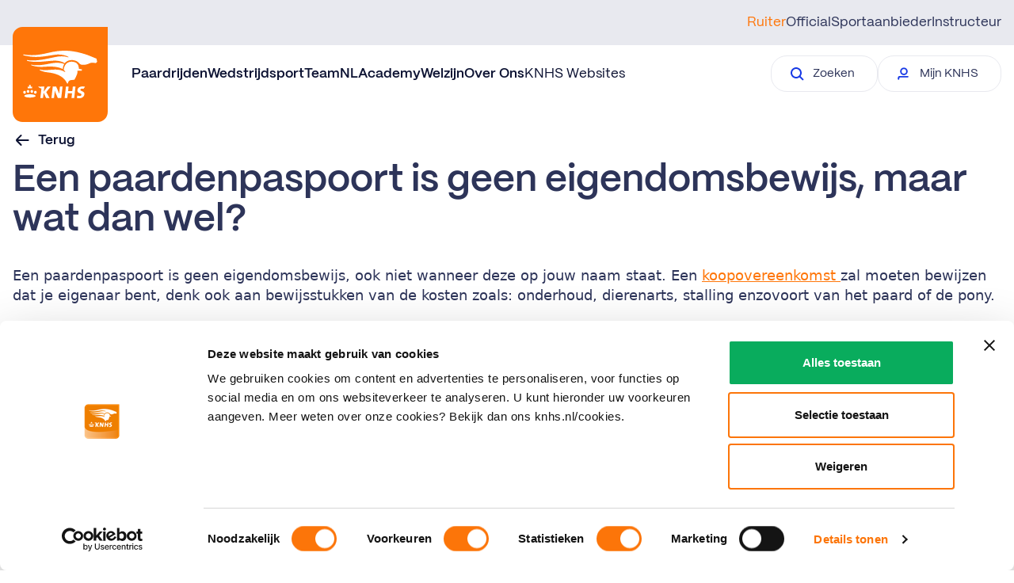

--- FILE ---
content_type: text/html; charset=utf-8
request_url: https://www.knhs.nl/helpdesk/paarden-en-ponys/een-paardenpaspoort-is-geen-eigendomsbewijs-maar-wat-dan-wel
body_size: 43463
content:
    
    
    

<!DOCTYPE html>
<html lang="nl">
<head>
    
<title>KNHS</title>
<link rel="canonical" href="https://www.knhs.nl/helpdesk/paarden-en-ponys/een-paardenpaspoort-is-geen-eigendomsbewijs-maar-wat-dan-wel" />
<meta name="description" content="Vind alle informatie met betrekking tot de paardensport in Nederland. De KNHS is gevestigd op de prachtige locatie van het Nationaal Hippisch Centrum." />
<meta name="robots" content="index,follow" />
<meta charset="utf-8" />
<meta name="viewport" content="width=device-width, minimum-scale=1, initial-scale=1, shrink-to-fit=no" />
<meta name="format-detection" content="telephone=no" />

    <meta property="og:type" content="Website" />
    <meta property="og:site_name" content="KNHS">
    <meta property="og:url" content="https://www.knhs.nl/helpdesk/paarden-en-ponys/een-paardenpaspoort-is-geen-eigendomsbewijs-maar-wat-dan-wel">
    <meta property="og:title" content="KNHS" />
    <meta property="og:description" content="Vind alle informatie met betrekking tot de paardensport in Nederland. De KNHS is gevestigd op de prachtige locatie van het Nationaal Hippisch Centrum." />
    <meta property="og:image:width" content="1200" />
    <meta property="og:image:height" content="630" />
    <meta property="og:image" content="" />

    <meta name="twitter:image" content="">
    <meta name="twitter:site" content="KNHSNederland">
    <meta name="twitter:card" content="summary_large_image">
    <meta name="twitter:title" content="KNHS">
    <meta name="twitter:description" content="Vind alle informatie met betrekking tot de paardensport in Nederland. De KNHS is gevestigd op de prachtige locatie van het Nationaal Hippisch Centrum.">




    <link rel="icon" sizes="any" href="/dist/favicon.ico" />
    <link rel="icon" type="image/svg+xml" href="/dist/icon.svg" />
    <link rel="apple-touch-icon" href="/dist/apple-touch-icon.png" />
    <link rel="manifest" href="/dist/manifest.webmanifest" />





    <link rel="stylesheet" href="/dist/css/main.css" />


<!-- Google Tag Manager -->
<script>
    (function (w, d, s, l, i) {
        w[l] = w[l] || []; w[l].push({
            'gtm.start':
                new Date().getTime(), event: 'gtm.js'
        }); var f = d.getElementsByTagName(s)[0],
            j = d.createElement(s), dl = l != 'dataLayer' ? '&l=' + l : ''; j.async = true; j.src =
                'https://www.googletagmanager.com/gtm.js?id=' + i + dl; f.parentNode.insertBefore(j, f);
    })(window, document, 'script', 'dataLayer', 'GTM-5FLLKP');
</script>
<!-- End Google Tag Manager -->

<link href="/dist/css/page-detail-header.component.css?d=639051088225835413" rel="stylesheet"><link href="/dist/css/help-center-article.page.css?d=639051088225835413" rel="stylesheet"><link href="/dist/css/download-accordion.component.css?d=639051088225835413" rel="stylesheet">

<script type="text/javascript">!function(T,l,y){var S=T.location,k="script",D="instrumentationKey",C="ingestionendpoint",I="disableExceptionTracking",E="ai.device.",b="toLowerCase",w="crossOrigin",N="POST",e="appInsightsSDK",t=y.name||"appInsights";(y.name||T[e])&&(T[e]=t);var n=T[t]||function(d){var g=!1,f=!1,m={initialize:!0,queue:[],sv:"5",version:2,config:d};function v(e,t){var n={},a="Browser";return n[E+"id"]=a[b](),n[E+"type"]=a,n["ai.operation.name"]=S&&S.pathname||"_unknown_",n["ai.internal.sdkVersion"]="javascript:snippet_"+(m.sv||m.version),{time:function(){var e=new Date;function t(e){var t=""+e;return 1===t.length&&(t="0"+t),t}return e.getUTCFullYear()+"-"+t(1+e.getUTCMonth())+"-"+t(e.getUTCDate())+"T"+t(e.getUTCHours())+":"+t(e.getUTCMinutes())+":"+t(e.getUTCSeconds())+"."+((e.getUTCMilliseconds()/1e3).toFixed(3)+"").slice(2,5)+"Z"}(),iKey:e,name:"Microsoft.ApplicationInsights."+e.replace(/-/g,"")+"."+t,sampleRate:100,tags:n,data:{baseData:{ver:2}}}}var h=d.url||y.src;if(h){function a(e){var t,n,a,i,r,o,s,c,u,p,l;g=!0,m.queue=[],f||(f=!0,t=h,s=function(){var e={},t=d.connectionString;if(t)for(var n=t.split(";"),a=0;a<n.length;a++){var i=n[a].split("=");2===i.length&&(e[i[0][b]()]=i[1])}if(!e[C]){var r=e.endpointsuffix,o=r?e.location:null;e[C]="https://"+(o?o+".":"")+"dc."+(r||"services.visualstudio.com")}return e}(),c=s[D]||d[D]||"",u=s[C],p=u?u+"/v2/track":d.endpointUrl,(l=[]).push((n="SDK LOAD Failure: Failed to load Application Insights SDK script (See stack for details)",a=t,i=p,(o=(r=v(c,"Exception")).data).baseType="ExceptionData",o.baseData.exceptions=[{typeName:"SDKLoadFailed",message:n.replace(/\./g,"-"),hasFullStack:!1,stack:n+"\nSnippet failed to load ["+a+"] -- Telemetry is disabled\nHelp Link: https://go.microsoft.com/fwlink/?linkid=2128109\nHost: "+(S&&S.pathname||"_unknown_")+"\nEndpoint: "+i,parsedStack:[]}],r)),l.push(function(e,t,n,a){var i=v(c,"Message"),r=i.data;r.baseType="MessageData";var o=r.baseData;return o.message='AI (Internal): 99 message:"'+("SDK LOAD Failure: Failed to load Application Insights SDK script (See stack for details) ("+n+")").replace(/\"/g,"")+'"',o.properties={endpoint:a},i}(0,0,t,p)),function(e,t){if(JSON){var n=T.fetch;if(n&&!y.useXhr)n(t,{method:N,body:JSON.stringify(e),mode:"cors"});else if(XMLHttpRequest){var a=new XMLHttpRequest;a.open(N,t),a.setRequestHeader("Content-type","application/json"),a.send(JSON.stringify(e))}}}(l,p))}function i(e,t){f||setTimeout(function(){!t&&m.core||a()},500)}var e=function(){var n=l.createElement(k);n.src=h;var e=y[w];return!e&&""!==e||"undefined"==n[w]||(n[w]=e),n.onload=i,n.onerror=a,n.onreadystatechange=function(e,t){"loaded"!==n.readyState&&"complete"!==n.readyState||i(0,t)},n}();y.ld<0?l.getElementsByTagName("head")[0].appendChild(e):setTimeout(function(){l.getElementsByTagName(k)[0].parentNode.appendChild(e)},y.ld||0)}try{m.cookie=l.cookie}catch(p){}function t(e){for(;e.length;)!function(t){m[t]=function(){var e=arguments;g||m.queue.push(function(){m[t].apply(m,e)})}}(e.pop())}var n="track",r="TrackPage",o="TrackEvent";t([n+"Event",n+"PageView",n+"Exception",n+"Trace",n+"DependencyData",n+"Metric",n+"PageViewPerformance","start"+r,"stop"+r,"start"+o,"stop"+o,"addTelemetryInitializer","setAuthenticatedUserContext","clearAuthenticatedUserContext","flush"]),m.SeverityLevel={Verbose:0,Information:1,Warning:2,Error:3,Critical:4};var s=(d.extensionConfig||{}).ApplicationInsightsAnalytics||{};if(!0!==d[I]&&!0!==s[I]){var c="onerror";t(["_"+c]);var u=T[c];T[c]=function(e,t,n,a,i){var r=u&&u(e,t,n,a,i);return!0!==r&&m["_"+c]({message:e,url:t,lineNumber:n,columnNumber:a,error:i}),r},d.autoExceptionInstrumented=!0}return m}(y.cfg);function a(){y.onInit&&y.onInit(n)}(T[t]=n).queue&&0===n.queue.length?(n.queue.push(a),n.trackPageView({})):a()}(window,document,{
src: "https://js.monitor.azure.com/scripts/b/ai.2.min.js", // The SDK URL Source
crossOrigin: "anonymous", 
cfg: { // Application Insights Configuration
    connectionString: 'InstrumentationKey=49dcfa26-a9d5-4982-adef-e7bfbaec3c3b;IngestionEndpoint=https://westeurope-5.in.applicationinsights.azure.com/;LiveEndpoint=https://westeurope.livediagnostics.monitor.azure.com/;ApplicationId=a6391034-58a5-4c80-a65a-225241b37c97'
}});</script></head>
<body>

    <!-- Google Tag Manager (noscript) -->
<noscript>
    <iframe src="https://www.googletagmanager.com/ns.html?id=GTM-5FLLKP"
            height="0" width="0" style="display:none;visibility:hidden"></iframe>
</noscript>
<!-- End Google Tag Manager (noscript) -->


    
<div id="mobile-nav">
    <mobile-nav :navigation="[{&quot;Type&quot;:&quot;Ruiter&quot;,&quot;PageUrl&quot;:&quot;https://www.knhs.nl/&quot;,&quot;Active&quot;:false,&quot;NavigationLinks&quot;:[{&quot;MainLink&quot;:{&quot;Text&quot;:&quot;Paardrijden&quot;,&quot;Url&quot;:&quot;https://www.knhs.nl/lidmaatschap&quot;,&quot;Target&quot;:&quot;_self&quot;,&quot;Active&quot;:false},&quot;SubItems&quot;:[{&quot;Text&quot;:&quot;Beginnen met paardrijden&quot;,&quot;Url&quot;:&quot;https://www.knhs.nl/beginnen-met-paardrijden&quot;,&quot;Target&quot;:&quot;_self&quot;,&quot;Active&quot;:false},{&quot;Text&quot;:&quot;Vind een manege&quot;,&quot;Url&quot;:&quot;https://www.knhs.nl/vind-een-manege&quot;,&quot;Target&quot;:&quot;_self&quot;,&quot;Active&quot;:false},{&quot;Text&quot;:&quot;Leren paardrijden&quot;,&quot;Url&quot;:&quot;https://www.knhs.nl/leren-paardrijden&quot;,&quot;Target&quot;:&quot;_self&quot;,&quot;Active&quot;:false},{&quot;Text&quot;:&quot;Lidmaatschap&quot;,&quot;Url&quot;:&quot;https://www.knhs.nl/lidmaatschap&quot;,&quot;Target&quot;:&quot;_self&quot;,&quot;Active&quot;:false},{&quot;Text&quot;:&quot;Disciplines&quot;,&quot;Url&quot;:&quot;https://www.knhs.nl/disciplines&quot;,&quot;Target&quot;:&quot;_self&quot;,&quot;Active&quot;:false}]},{&quot;MainLink&quot;:{&quot;Text&quot;:&quot;Wedstrijdsport&quot;,&quot;Url&quot;:&quot;&quot;,&quot;Target&quot;:&quot;_self&quot;,&quot;Active&quot;:false},&quot;SubItems&quot;:[{&quot;Text&quot;:&quot;Indoorkampioenschappen&quot;,&quot;Url&quot;:&quot;https://www.knhs.nl/wedstrijd-rijden/indoorkampioenschappen&quot;,&quot;Target&quot;:&quot;_self&quot;,&quot;Active&quot;:false},{&quot;Text&quot;:&quot;Wedstrijden rijden&quot;,&quot;Url&quot;:&quot;https://www.knhs.nl/wedstrijd-rijden&quot;,&quot;Target&quot;:&quot;_self&quot;,&quot;Active&quot;:false},{&quot;Text&quot;:&quot;Startpas&quot;,&quot;Url&quot;:&quot;https://www.knhs.nl/startpas&quot;,&quot;Target&quot;:&quot;_self&quot;,&quot;Active&quot;:false},{&quot;Text&quot;:&quot;Wedstrijdkalender&quot;,&quot;Url&quot;:&quot;https://www.mijnknhs.nl/Games/SearchGames/Index&quot;,&quot;Target&quot;:&quot;_blank&quot;,&quot;Active&quot;:false},{&quot;Text&quot;:&quot;Reglementen&quot;,&quot;Url&quot;:&quot;https://www.knhs.nl/reglementen&quot;,&quot;Target&quot;:&quot;_self&quot;,&quot;Active&quot;:false},{&quot;Text&quot;:&quot;Competities&quot;,&quot;Url&quot;:&quot;https://www.knhs.nl/wedstrijd-rijden/competities&quot;,&quot;Target&quot;:&quot;_self&quot;,&quot;Active&quot;:false},{&quot;Text&quot;:&quot;Internationale wedstrijden&quot;,&quot;Url&quot;:&quot;https://www.knhs.nl/topsport/meedoen-aan-internationale-wedstrijden&quot;,&quot;Target&quot;:&quot;_self&quot;,&quot;Active&quot;:false},{&quot;Text&quot;:&quot;Topsport&quot;,&quot;Url&quot;:&quot;https://www.knhs.nl/topsport&quot;,&quot;Target&quot;:&quot;_self&quot;,&quot;Active&quot;:false}]},{&quot;MainLink&quot;:{&quot;Text&quot;:&quot;TeamNL&quot;,&quot;Url&quot;:&quot;https://www.knhs.nl/helpdesk&quot;,&quot;Target&quot;:&quot;_self&quot;,&quot;Active&quot;:false},&quot;SubItems&quot;:[{&quot;Text&quot;:&quot;Wij zijn TeamNL&quot;,&quot;Url&quot;:&quot;https://www.knhs.nl/teamnl&quot;,&quot;Target&quot;:&quot;_self&quot;,&quot;Active&quot;:false},{&quot;Text&quot;:&quot;Parijs 2024&quot;,&quot;Url&quot;:&quot;https://www.knhs.nl/teamnl/road-to-paris&quot;,&quot;Target&quot;:&quot;_self&quot;,&quot;Active&quot;:false},{&quot;Text&quot;:&quot;Informatie over TeamNL ruiters&quot;,&quot;Url&quot;:&quot;https://www.knhs.nl/media-guide&quot;,&quot;Target&quot;:&quot;_self&quot;,&quot;Active&quot;:false},{&quot;Text&quot;:&quot;TeamNL Eregalerij&quot;,&quot;Url&quot;:&quot;https://www.knhs.nl/teamnl/eregalerij-teamnl&quot;,&quot;Target&quot;:&quot;_self&quot;,&quot;Active&quot;:false}]},{&quot;MainLink&quot;:{&quot;Text&quot;:&quot;Academy&quot;,&quot;Url&quot;:&quot;&quot;,&quot;Target&quot;:&quot;_self&quot;,&quot;Active&quot;:false},&quot;SubItems&quot;:[{&quot;Text&quot;:&quot;Tips voor ruiters&quot;,&quot;Url&quot;:&quot;https://www.knhs.nl/tips-voor-ruiters&quot;,&quot;Target&quot;:&quot;_self&quot;,&quot;Active&quot;:false},{&quot;Text&quot;:&quot;Official worden&quot;,&quot;Url&quot;:&quot;https://www.knhs.nl/officialopleidingen&quot;,&quot;Target&quot;:&quot;_self&quot;,&quot;Active&quot;:false},{&quot;Text&quot;:&quot;Instructeur worden&quot;,&quot;Url&quot;:&quot;https://www.knhs.nl/instructeursopleidingen&quot;,&quot;Target&quot;:&quot;_self&quot;,&quot;Active&quot;:false},{&quot;Text&quot;:&quot;KNHS-leermodules&quot;,&quot;Url&quot;:&quot;https://www.knhs.nl/knhs-leermodules&quot;,&quot;Target&quot;:&quot;_self&quot;,&quot;Active&quot;:false}]},{&quot;MainLink&quot;:{&quot;Text&quot;:&quot;Welzijn&quot;,&quot;Url&quot;:&quot;https://www.knhs.nl/welzijn&quot;,&quot;Target&quot;:&quot;_self&quot;,&quot;Active&quot;:false},&quot;SubItems&quot;:[]},{&quot;MainLink&quot;:{&quot;Text&quot;:&quot;Over Ons&quot;,&quot;Url&quot;:&quot;&quot;,&quot;Target&quot;:&quot;_self&quot;,&quot;Active&quot;:false},&quot;SubItems&quot;:[{&quot;Text&quot;:&quot;Contact&quot;,&quot;Url&quot;:&quot;https://www.knhs.nl/over-ons/contact&quot;,&quot;Target&quot;:&quot;_self&quot;,&quot;Active&quot;:false},{&quot;Text&quot;:&quot;Wat doet de KNHS&quot;,&quot;Url&quot;:&quot;https://www.knhs.nl/over-ons/wat-doet-de-knhs&quot;,&quot;Target&quot;:&quot;_self&quot;,&quot;Active&quot;:false},{&quot;Text&quot;:&quot;Organisatiestructuur&quot;,&quot;Url&quot;:&quot;https://www.knhs.nl/over-ons/organisatiestructuur&quot;,&quot;Target&quot;:&quot;_self&quot;,&quot;Active&quot;:false},{&quot;Text&quot;:&quot;KNHS Webshop&quot;,&quot;Url&quot;:&quot;https://www.ej.nl/thema-shops/knhs-webshop/&quot;,&quot;Target&quot;:&quot;_blank&quot;,&quot;Active&quot;:false},{&quot;Text&quot;:&quot;Partner worden&quot;,&quot;Url&quot;:&quot;https://www.knhs.nl/over-ons/partners&quot;,&quot;Target&quot;:&quot;_self&quot;,&quot;Active&quot;:false},{&quot;Text&quot;:&quot;JongKNHS&quot;,&quot;Url&quot;:&quot;https://www.knhs.nl/over-ons/jong-knhs&quot;,&quot;Target&quot;:&quot;_self&quot;,&quot;Active&quot;:false},{&quot;Text&quot;:&quot;KNHS en Integriteit&quot;,&quot;Url&quot;:&quot;https://www.knhs.nl/over-ons/knhs-en-integriteit&quot;,&quot;Target&quot;:&quot;_blank&quot;,&quot;Active&quot;:false},{&quot;Text&quot;:&quot;Werken bij&quot;,&quot;Url&quot;:&quot;https://www.knhs.nl/over-ons/werken-bij-de-knhs&quot;,&quot;Target&quot;:&quot;_self&quot;,&quot;Active&quot;:false},{&quot;Text&quot;:&quot;100 jaar KNHS&quot;,&quot;Url&quot;:&quot;https://www.knhs.nl/over-ons/historie&quot;,&quot;Target&quot;:&quot;_self&quot;,&quot;Active&quot;:false}]}]},{&quot;Type&quot;:&quot;Official&quot;,&quot;PageUrl&quot;:&quot;https://www.knhs.nl/officials&quot;,&quot;Active&quot;:false,&quot;NavigationLinks&quot;:[{&quot;MainLink&quot;:{&quot;Text&quot;:&quot;Licentiereglement&quot;,&quot;Url&quot;:&quot;https://www.knhs.nl/officials/licentiereglement&quot;,&quot;Target&quot;:&quot;_self&quot;,&quot;Active&quot;:false},&quot;SubItems&quot;:[]},{&quot;MainLink&quot;:{&quot;Text&quot;:&quot;Officialopleidingen&quot;,&quot;Url&quot;:&quot;https://www.knhs.nl/officialopleidingen&quot;,&quot;Target&quot;:&quot;_self&quot;,&quot;Active&quot;:false},&quot;SubItems&quot;:[]}]},{&quot;Type&quot;:&quot;Sportaanbieder&quot;,&quot;PageUrl&quot;:&quot;https://www.knhs.nl/onze-sportaanbieders&quot;,&quot;Active&quot;:false,&quot;NavigationLinks&quot;:[{&quot;MainLink&quot;:{&quot;Text&quot;:&quot;Partner in Paardrijden Licentie&quot;,&quot;Url&quot;:&quot;https://www.knhs.nl/partnerlicentie&quot;,&quot;Target&quot;:&quot;_self&quot;,&quot;Active&quot;:false},&quot;SubItems&quot;:[]},{&quot;MainLink&quot;:{&quot;Text&quot;:&quot;Praktische informatie&quot;,&quot;Url&quot;:&quot;&quot;,&quot;Target&quot;:&quot;_self&quot;,&quot;Active&quot;:false},&quot;SubItems&quot;:[{&quot;Text&quot;:&quot;Wedstrijdorganisatie&quot;,&quot;Url&quot;:&quot;https://www.knhs.nl/onze-sportaanbieders/organiseren&quot;,&quot;Target&quot;:&quot;_self&quot;,&quot;Active&quot;:false},{&quot;Text&quot;:&quot;Financi\u00EBn en subsidies&quot;,&quot;Url&quot;:&quot;https://www.knhs.nl/onze-sportaanbieders/financien-en-subsidies&quot;,&quot;Target&quot;:&quot;_self&quot;,&quot;Active&quot;:false},{&quot;Text&quot;:&quot;Juridisch en verzekeringen&quot;,&quot;Url&quot;:&quot;https://www.knhs.nl/onze-sportaanbieders/juridisch-en-verzekeringen&quot;,&quot;Target&quot;:&quot;_self&quot;,&quot;Active&quot;:false},{&quot;Text&quot;:&quot;Verduurzaming accommodatie&quot;,&quot;Url&quot;:&quot;https://www.knhs.nl/onze-sportaanbieders/accommodaties&quot;,&quot;Target&quot;:&quot;_self&quot;,&quot;Active&quot;:false},{&quot;Text&quot;:&quot;Campagnes en Acties&quot;,&quot;Url&quot;:&quot;https://www.knhs.nl/onze-sportaanbieders/campagnes-en-acties&quot;,&quot;Target&quot;:&quot;_self&quot;,&quot;Active&quot;:false},{&quot;Text&quot;:&quot;Vacatureplatform Horse\u0026Work&quot;,&quot;Url&quot;:&quot;https://www.knhs.nl/onze-sportaanbieders/vacatureplatform-horsework&quot;,&quot;Target&quot;:&quot;_self&quot;,&quot;Active&quot;:false}]},{&quot;MainLink&quot;:{&quot;Text&quot;:&quot;Verenigingen&quot;,&quot;Url&quot;:&quot;https://www.knhs.nl/onze-sportaanbieders/verenigingen&quot;,&quot;Target&quot;:&quot;_self&quot;,&quot;Active&quot;:false},&quot;SubItems&quot;:[]},{&quot;MainLink&quot;:{&quot;Text&quot;:&quot;KNHS Manegesportteam&quot;,&quot;Url&quot;:&quot;https://www.knhs.nl/onze-sportaanbieders/knhs-manegesportteam&quot;,&quot;Target&quot;:&quot;_self&quot;,&quot;Active&quot;:false},&quot;SubItems&quot;:[]}]},{&quot;Type&quot;:&quot;Instructeur&quot;,&quot;PageUrl&quot;:&quot;https://www.knhs.nl/instructeurs&quot;,&quot;Active&quot;:false,&quot;NavigationLinks&quot;:[{&quot;MainLink&quot;:{&quot;Text&quot;:&quot;Instructeursopleidingen&quot;,&quot;Url&quot;:&quot;https://www.knhs.nl/instructeursopleidingen&quot;,&quot;Target&quot;:&quot;_self&quot;,&quot;Active&quot;:false},&quot;SubItems&quot;:[]},{&quot;MainLink&quot;:{&quot;Text&quot;:&quot;Beroepsgroep Hippische Instructeurs&quot;,&quot;Url&quot;:&quot;https://www.knhs.nl/instructeurs/beroepsgroep-hippische-instructeurs&quot;,&quot;Target&quot;:&quot;_self&quot;,&quot;Active&quot;:false},&quot;SubItems&quot;:[]}]}]" nav-type="Ruiter"
        :secondary-nav="{&quot;Text&quot;:&quot;KNHS Websites&quot;,&quot;Url&quot;:&quot;https://www.knhs.nl/knhs-websites&quot;,&quot;Target&quot;:&quot;_self&quot;,&quot;Active&quot;:false}"
        :popular-topics="[{&quot;Link&quot;:{&quot;Text&quot;:&quot;Download de Harnachementgids&quot;,&quot;Url&quot;:&quot;/reglementen/harnachementsgids/download-de-harnachementgids&quot;,&quot;Target&quot;:&quot;_self&quot;,&quot;Active&quot;:false},&quot;SubText&quot;:&quot;&quot;},{&quot;Link&quot;:{&quot;Text&quot;:&quot;Reglementen&quot;,&quot;Url&quot;:&quot;/reglementen&quot;,&quot;Target&quot;:&quot;_self&quot;,&quot;Active&quot;:false},&quot;SubText&quot;:&quot;&quot;},{&quot;Link&quot;:{&quot;Text&quot;:&quot;Beginnen met wedstrijden rijden&quot;,&quot;Url&quot;:&quot;/wedstrijd-rijden/beginnen-met-wedstrijden-rijden&quot;,&quot;Target&quot;:&quot;_self&quot;,&quot;Active&quot;:false},&quot;SubText&quot;:&quot;&quot;},{&quot;Link&quot;:{&quot;Text&quot;:&quot;Helpdesk&quot;,&quot;Url&quot;:&quot;/helpdesk&quot;,&quot;Target&quot;:&quot;_self&quot;,&quot;Active&quot;:false},&quot;SubText&quot;:&quot;&quot;}]" :knhsbutton="{&quot;Text&quot;:&quot;Mijn KNHS&quot;,&quot;Url&quot;:&quot;https://www.mijnknhs.nl/&quot;,&quot;Target&quot;:&quot;_blank&quot;,&quot;Active&quot;:false}"
        :contactbutton="{&quot;Text&quot;:&quot;Neem contact op&quot;,&quot;Url&quot;:&quot;https://www.knhs.nl/over-ons/contact&quot;,&quot;Target&quot;:&quot;_self&quot;,&quot;Active&quot;:false}"></mobile-nav>
</div>

<div id="desktop-nav">
    <desktop-nav :navigation="[{&quot;Type&quot;:&quot;Ruiter&quot;,&quot;PageUrl&quot;:&quot;https://www.knhs.nl/&quot;,&quot;Active&quot;:false,&quot;NavigationLinks&quot;:[{&quot;MainLink&quot;:{&quot;Text&quot;:&quot;Paardrijden&quot;,&quot;Url&quot;:&quot;https://www.knhs.nl/lidmaatschap&quot;,&quot;Target&quot;:&quot;_self&quot;,&quot;Active&quot;:false},&quot;SubItems&quot;:[{&quot;Text&quot;:&quot;Beginnen met paardrijden&quot;,&quot;Url&quot;:&quot;https://www.knhs.nl/beginnen-met-paardrijden&quot;,&quot;Target&quot;:&quot;_self&quot;,&quot;Active&quot;:false},{&quot;Text&quot;:&quot;Vind een manege&quot;,&quot;Url&quot;:&quot;https://www.knhs.nl/vind-een-manege&quot;,&quot;Target&quot;:&quot;_self&quot;,&quot;Active&quot;:false},{&quot;Text&quot;:&quot;Leren paardrijden&quot;,&quot;Url&quot;:&quot;https://www.knhs.nl/leren-paardrijden&quot;,&quot;Target&quot;:&quot;_self&quot;,&quot;Active&quot;:false},{&quot;Text&quot;:&quot;Lidmaatschap&quot;,&quot;Url&quot;:&quot;https://www.knhs.nl/lidmaatschap&quot;,&quot;Target&quot;:&quot;_self&quot;,&quot;Active&quot;:false},{&quot;Text&quot;:&quot;Disciplines&quot;,&quot;Url&quot;:&quot;https://www.knhs.nl/disciplines&quot;,&quot;Target&quot;:&quot;_self&quot;,&quot;Active&quot;:false}]},{&quot;MainLink&quot;:{&quot;Text&quot;:&quot;Wedstrijdsport&quot;,&quot;Url&quot;:&quot;&quot;,&quot;Target&quot;:&quot;_self&quot;,&quot;Active&quot;:false},&quot;SubItems&quot;:[{&quot;Text&quot;:&quot;Indoorkampioenschappen&quot;,&quot;Url&quot;:&quot;https://www.knhs.nl/wedstrijd-rijden/indoorkampioenschappen&quot;,&quot;Target&quot;:&quot;_self&quot;,&quot;Active&quot;:false},{&quot;Text&quot;:&quot;Wedstrijden rijden&quot;,&quot;Url&quot;:&quot;https://www.knhs.nl/wedstrijd-rijden&quot;,&quot;Target&quot;:&quot;_self&quot;,&quot;Active&quot;:false},{&quot;Text&quot;:&quot;Startpas&quot;,&quot;Url&quot;:&quot;https://www.knhs.nl/startpas&quot;,&quot;Target&quot;:&quot;_self&quot;,&quot;Active&quot;:false},{&quot;Text&quot;:&quot;Wedstrijdkalender&quot;,&quot;Url&quot;:&quot;https://www.mijnknhs.nl/Games/SearchGames/Index&quot;,&quot;Target&quot;:&quot;_blank&quot;,&quot;Active&quot;:false},{&quot;Text&quot;:&quot;Reglementen&quot;,&quot;Url&quot;:&quot;https://www.knhs.nl/reglementen&quot;,&quot;Target&quot;:&quot;_self&quot;,&quot;Active&quot;:false},{&quot;Text&quot;:&quot;Competities&quot;,&quot;Url&quot;:&quot;https://www.knhs.nl/wedstrijd-rijden/competities&quot;,&quot;Target&quot;:&quot;_self&quot;,&quot;Active&quot;:false},{&quot;Text&quot;:&quot;Internationale wedstrijden&quot;,&quot;Url&quot;:&quot;https://www.knhs.nl/topsport/meedoen-aan-internationale-wedstrijden&quot;,&quot;Target&quot;:&quot;_self&quot;,&quot;Active&quot;:false},{&quot;Text&quot;:&quot;Topsport&quot;,&quot;Url&quot;:&quot;https://www.knhs.nl/topsport&quot;,&quot;Target&quot;:&quot;_self&quot;,&quot;Active&quot;:false}]},{&quot;MainLink&quot;:{&quot;Text&quot;:&quot;TeamNL&quot;,&quot;Url&quot;:&quot;https://www.knhs.nl/helpdesk&quot;,&quot;Target&quot;:&quot;_self&quot;,&quot;Active&quot;:false},&quot;SubItems&quot;:[{&quot;Text&quot;:&quot;Wij zijn TeamNL&quot;,&quot;Url&quot;:&quot;https://www.knhs.nl/teamnl&quot;,&quot;Target&quot;:&quot;_self&quot;,&quot;Active&quot;:false},{&quot;Text&quot;:&quot;Parijs 2024&quot;,&quot;Url&quot;:&quot;https://www.knhs.nl/teamnl/road-to-paris&quot;,&quot;Target&quot;:&quot;_self&quot;,&quot;Active&quot;:false},{&quot;Text&quot;:&quot;Informatie over TeamNL ruiters&quot;,&quot;Url&quot;:&quot;https://www.knhs.nl/media-guide&quot;,&quot;Target&quot;:&quot;_self&quot;,&quot;Active&quot;:false},{&quot;Text&quot;:&quot;TeamNL Eregalerij&quot;,&quot;Url&quot;:&quot;https://www.knhs.nl/teamnl/eregalerij-teamnl&quot;,&quot;Target&quot;:&quot;_self&quot;,&quot;Active&quot;:false}]},{&quot;MainLink&quot;:{&quot;Text&quot;:&quot;Academy&quot;,&quot;Url&quot;:&quot;&quot;,&quot;Target&quot;:&quot;_self&quot;,&quot;Active&quot;:false},&quot;SubItems&quot;:[{&quot;Text&quot;:&quot;Tips voor ruiters&quot;,&quot;Url&quot;:&quot;https://www.knhs.nl/tips-voor-ruiters&quot;,&quot;Target&quot;:&quot;_self&quot;,&quot;Active&quot;:false},{&quot;Text&quot;:&quot;Official worden&quot;,&quot;Url&quot;:&quot;https://www.knhs.nl/officialopleidingen&quot;,&quot;Target&quot;:&quot;_self&quot;,&quot;Active&quot;:false},{&quot;Text&quot;:&quot;Instructeur worden&quot;,&quot;Url&quot;:&quot;https://www.knhs.nl/instructeursopleidingen&quot;,&quot;Target&quot;:&quot;_self&quot;,&quot;Active&quot;:false},{&quot;Text&quot;:&quot;KNHS-leermodules&quot;,&quot;Url&quot;:&quot;https://www.knhs.nl/knhs-leermodules&quot;,&quot;Target&quot;:&quot;_self&quot;,&quot;Active&quot;:false}]},{&quot;MainLink&quot;:{&quot;Text&quot;:&quot;Welzijn&quot;,&quot;Url&quot;:&quot;https://www.knhs.nl/welzijn&quot;,&quot;Target&quot;:&quot;_self&quot;,&quot;Active&quot;:false},&quot;SubItems&quot;:[]},{&quot;MainLink&quot;:{&quot;Text&quot;:&quot;Over Ons&quot;,&quot;Url&quot;:&quot;&quot;,&quot;Target&quot;:&quot;_self&quot;,&quot;Active&quot;:false},&quot;SubItems&quot;:[{&quot;Text&quot;:&quot;Contact&quot;,&quot;Url&quot;:&quot;https://www.knhs.nl/over-ons/contact&quot;,&quot;Target&quot;:&quot;_self&quot;,&quot;Active&quot;:false},{&quot;Text&quot;:&quot;Wat doet de KNHS&quot;,&quot;Url&quot;:&quot;https://www.knhs.nl/over-ons/wat-doet-de-knhs&quot;,&quot;Target&quot;:&quot;_self&quot;,&quot;Active&quot;:false},{&quot;Text&quot;:&quot;Organisatiestructuur&quot;,&quot;Url&quot;:&quot;https://www.knhs.nl/over-ons/organisatiestructuur&quot;,&quot;Target&quot;:&quot;_self&quot;,&quot;Active&quot;:false},{&quot;Text&quot;:&quot;KNHS Webshop&quot;,&quot;Url&quot;:&quot;https://www.ej.nl/thema-shops/knhs-webshop/&quot;,&quot;Target&quot;:&quot;_blank&quot;,&quot;Active&quot;:false},{&quot;Text&quot;:&quot;Partner worden&quot;,&quot;Url&quot;:&quot;https://www.knhs.nl/over-ons/partners&quot;,&quot;Target&quot;:&quot;_self&quot;,&quot;Active&quot;:false},{&quot;Text&quot;:&quot;JongKNHS&quot;,&quot;Url&quot;:&quot;https://www.knhs.nl/over-ons/jong-knhs&quot;,&quot;Target&quot;:&quot;_self&quot;,&quot;Active&quot;:false},{&quot;Text&quot;:&quot;KNHS en Integriteit&quot;,&quot;Url&quot;:&quot;https://www.knhs.nl/over-ons/knhs-en-integriteit&quot;,&quot;Target&quot;:&quot;_blank&quot;,&quot;Active&quot;:false},{&quot;Text&quot;:&quot;Werken bij&quot;,&quot;Url&quot;:&quot;https://www.knhs.nl/over-ons/werken-bij-de-knhs&quot;,&quot;Target&quot;:&quot;_self&quot;,&quot;Active&quot;:false},{&quot;Text&quot;:&quot;100 jaar KNHS&quot;,&quot;Url&quot;:&quot;https://www.knhs.nl/over-ons/historie&quot;,&quot;Target&quot;:&quot;_self&quot;,&quot;Active&quot;:false}]}]},{&quot;Type&quot;:&quot;Official&quot;,&quot;PageUrl&quot;:&quot;https://www.knhs.nl/officials&quot;,&quot;Active&quot;:false,&quot;NavigationLinks&quot;:[{&quot;MainLink&quot;:{&quot;Text&quot;:&quot;Licentiereglement&quot;,&quot;Url&quot;:&quot;https://www.knhs.nl/officials/licentiereglement&quot;,&quot;Target&quot;:&quot;_self&quot;,&quot;Active&quot;:false},&quot;SubItems&quot;:[]},{&quot;MainLink&quot;:{&quot;Text&quot;:&quot;Officialopleidingen&quot;,&quot;Url&quot;:&quot;https://www.knhs.nl/officialopleidingen&quot;,&quot;Target&quot;:&quot;_self&quot;,&quot;Active&quot;:false},&quot;SubItems&quot;:[]}]},{&quot;Type&quot;:&quot;Sportaanbieder&quot;,&quot;PageUrl&quot;:&quot;https://www.knhs.nl/onze-sportaanbieders&quot;,&quot;Active&quot;:false,&quot;NavigationLinks&quot;:[{&quot;MainLink&quot;:{&quot;Text&quot;:&quot;Partner in Paardrijden Licentie&quot;,&quot;Url&quot;:&quot;https://www.knhs.nl/partnerlicentie&quot;,&quot;Target&quot;:&quot;_self&quot;,&quot;Active&quot;:false},&quot;SubItems&quot;:[]},{&quot;MainLink&quot;:{&quot;Text&quot;:&quot;Praktische informatie&quot;,&quot;Url&quot;:&quot;&quot;,&quot;Target&quot;:&quot;_self&quot;,&quot;Active&quot;:false},&quot;SubItems&quot;:[{&quot;Text&quot;:&quot;Wedstrijdorganisatie&quot;,&quot;Url&quot;:&quot;https://www.knhs.nl/onze-sportaanbieders/organiseren&quot;,&quot;Target&quot;:&quot;_self&quot;,&quot;Active&quot;:false},{&quot;Text&quot;:&quot;Financi\u00EBn en subsidies&quot;,&quot;Url&quot;:&quot;https://www.knhs.nl/onze-sportaanbieders/financien-en-subsidies&quot;,&quot;Target&quot;:&quot;_self&quot;,&quot;Active&quot;:false},{&quot;Text&quot;:&quot;Juridisch en verzekeringen&quot;,&quot;Url&quot;:&quot;https://www.knhs.nl/onze-sportaanbieders/juridisch-en-verzekeringen&quot;,&quot;Target&quot;:&quot;_self&quot;,&quot;Active&quot;:false},{&quot;Text&quot;:&quot;Verduurzaming accommodatie&quot;,&quot;Url&quot;:&quot;https://www.knhs.nl/onze-sportaanbieders/accommodaties&quot;,&quot;Target&quot;:&quot;_self&quot;,&quot;Active&quot;:false},{&quot;Text&quot;:&quot;Campagnes en Acties&quot;,&quot;Url&quot;:&quot;https://www.knhs.nl/onze-sportaanbieders/campagnes-en-acties&quot;,&quot;Target&quot;:&quot;_self&quot;,&quot;Active&quot;:false},{&quot;Text&quot;:&quot;Vacatureplatform Horse\u0026Work&quot;,&quot;Url&quot;:&quot;https://www.knhs.nl/onze-sportaanbieders/vacatureplatform-horsework&quot;,&quot;Target&quot;:&quot;_self&quot;,&quot;Active&quot;:false}]},{&quot;MainLink&quot;:{&quot;Text&quot;:&quot;Verenigingen&quot;,&quot;Url&quot;:&quot;https://www.knhs.nl/onze-sportaanbieders/verenigingen&quot;,&quot;Target&quot;:&quot;_self&quot;,&quot;Active&quot;:false},&quot;SubItems&quot;:[]},{&quot;MainLink&quot;:{&quot;Text&quot;:&quot;KNHS Manegesportteam&quot;,&quot;Url&quot;:&quot;https://www.knhs.nl/onze-sportaanbieders/knhs-manegesportteam&quot;,&quot;Target&quot;:&quot;_self&quot;,&quot;Active&quot;:false},&quot;SubItems&quot;:[]}]},{&quot;Type&quot;:&quot;Instructeur&quot;,&quot;PageUrl&quot;:&quot;https://www.knhs.nl/instructeurs&quot;,&quot;Active&quot;:false,&quot;NavigationLinks&quot;:[{&quot;MainLink&quot;:{&quot;Text&quot;:&quot;Instructeursopleidingen&quot;,&quot;Url&quot;:&quot;https://www.knhs.nl/instructeursopleidingen&quot;,&quot;Target&quot;:&quot;_self&quot;,&quot;Active&quot;:false},&quot;SubItems&quot;:[]},{&quot;MainLink&quot;:{&quot;Text&quot;:&quot;Beroepsgroep Hippische Instructeurs&quot;,&quot;Url&quot;:&quot;https://www.knhs.nl/instructeurs/beroepsgroep-hippische-instructeurs&quot;,&quot;Target&quot;:&quot;_self&quot;,&quot;Active&quot;:false},&quot;SubItems&quot;:[]}]}]" nav-type="Ruiter"
        :secondary-nav="{&quot;Text&quot;:&quot;KNHS Websites&quot;,&quot;Url&quot;:&quot;https://www.knhs.nl/knhs-websites&quot;,&quot;Target&quot;:&quot;_self&quot;,&quot;Active&quot;:false}"
        :popular-topics="[{&quot;Link&quot;:{&quot;Text&quot;:&quot;Download de Harnachementgids&quot;,&quot;Url&quot;:&quot;/reglementen/harnachementsgids/download-de-harnachementgids&quot;,&quot;Target&quot;:&quot;_self&quot;,&quot;Active&quot;:false},&quot;SubText&quot;:&quot;&quot;},{&quot;Link&quot;:{&quot;Text&quot;:&quot;Reglementen&quot;,&quot;Url&quot;:&quot;/reglementen&quot;,&quot;Target&quot;:&quot;_self&quot;,&quot;Active&quot;:false},&quot;SubText&quot;:&quot;&quot;},{&quot;Link&quot;:{&quot;Text&quot;:&quot;Beginnen met wedstrijden rijden&quot;,&quot;Url&quot;:&quot;/wedstrijd-rijden/beginnen-met-wedstrijden-rijden&quot;,&quot;Target&quot;:&quot;_self&quot;,&quot;Active&quot;:false},&quot;SubText&quot;:&quot;&quot;},{&quot;Link&quot;:{&quot;Text&quot;:&quot;Helpdesk&quot;,&quot;Url&quot;:&quot;/helpdesk&quot;,&quot;Target&quot;:&quot;_self&quot;,&quot;Active&quot;:false},&quot;SubText&quot;:&quot;&quot;}]"
        :popular-keywords="[&quot;KNHS-Tarievenlijst&quot;,&quot;Overstapservice&quot;,&quot;Waar vind ik startlijsten?&quot;,&quot;Dispensatie aanvragen&quot;]" :knhsbutton="{&quot;Text&quot;:&quot;Mijn KNHS&quot;,&quot;Url&quot;:&quot;https://www.mijnknhs.nl/&quot;,&quot;Target&quot;:&quot;_blank&quot;,&quot;Active&quot;:false}"
        :contactbutton="{&quot;Text&quot;:&quot;Neem contact op&quot;,&quot;Url&quot;:&quot;https://www.knhs.nl/over-ons/contact&quot;,&quot;Target&quot;:&quot;_self&quot;,&quot;Active&quot;:false}"></desktop-nav>
</div>

    <main role="main" class="main" tabindex="-1">
            
    
    

<section class="p-detail-hero">

<div class="container">
    <div class="row">
        <div class="col-12">
            <div class="page-control">
                <a class="btn-link btn-link--2" href="https://www.knhs.nl/helpdesk/paarden-en-ponys" target="_self"
                   title="Terug">
                    
<svg class="icon icon-arrow" width="24" height="24">
    <use href="/dist/img/sprite.svg#arrow-left" />
</svg>
                    <span>Terug</span>
                </a>
            </div>
        </div>
    </div>
</div></section>

<section class="help-center-article" id="js-help-center-article">
    <header class="help-center-article__header">
        <div class="container">
            <div class="row">
                <div class="col-12">
                            <h1 class="title">Een paardenpaspoort is geen eigendomsbewijs, maar wat dan wel? </h1>
                </div>
            </div>
        </div>
    </header>

    <section class="help-center-article__body">
        <div class="container">
            <div class="row">
                <div class="col-12">
                    <div class="rte">
<p>Een paardenpaspoort is geen eigendomsbewijs, ook niet wanneer deze op jouw naam staat. Een&nbsp;<a href="" title="Link naar Ik ga een paard kopen. Kan ik een voorbeeld van een koopcontract krijgen? (FowxaxXTxXrtCS3Cm)" data-type="polly" data-subtype="article" data-target="FowxaxXTxXrtCS3Cm" target="_self" rel="noopener noreferrer">koopovereenkomst&nbsp;</a>zal moeten bewijzen dat je eigenaar bent, denk ook aan bewijsstukken van de kosten zoals: onderhoud, dierenarts, stalling enzovoort van het paard of de pony.</p><p>Het paardenpaspoort is geen eigendomsbewijs. Wel raden we het aan om de eigenaar correct in het paardenpaspoort te hebben staan. Mocht je het paspoort verliezen, dan kan deze makkelijker bij je retour komen.</p><p>De KNHS kan dit doen voor paardenpaspoorten&nbsp;<a href="" title="Link naar Hoe kan ik de eigenaar wijzigen in mijn KNHS-paardenpaspoort? (2EC6vmveqArvFA4oz)" data-type="polly" data-subtype="article" data-target="2EC6vmveqArvFA4oz" target="_self" rel="noopener noreferrer">uitgegeven door de (K)NHS</a>&nbsp;&nbsp;en voor paardenpaspoorten die&nbsp;<a href="" title="Link naar Ik heb een buitenlands paardenpaspoort, hoe kan ik de eigenaar hierin wijzigen? (NqKB9Y6tXvrDWEk5m)" data-type="polly" data-subtype="article" data-target="NqKB9Y6tXvrDWEk5m" target="_self" rel="noopener noreferrer">uitgegeven zijn in het buitenland.</a>&nbsp;&nbsp;Paardenpaspoorten die uitgegeven zijn door een Nederlands stamboek kun je laten wijzigen bij het betreffende stamboek.&nbsp;</p><p><b>Let op: per 21 april 2021 is er het een en ander veranderd in de wetgeving voor het registreren van paarden op het verblijfsadres.&nbsp;</b><a href="" title="Link naar  Identificatie- en registratieplicht voor paarden per 21 april 2021 (m9AqgQiyPraHwhYDY)" data-type="polly" data-subtype="article" data-target="m9AqgQiyPraHwhYDY" target="_self" rel="noopener noreferrer">Lees hier meer informatie.</a></p>                    </div>
                </div>
            </div>
        </div>
    </section>

    <section class="help-center-article__extra">
        <div class="container">
            <div class="row">

                        <div class="col-lg-6">
                            <div class="related">

                                <header class="related__header h4">
                                Paarden en pony&#x27;s
                                </header>

                                <div class="related__items">
                                            <a class="item" href="https://www.knhs.nl/helpdesk/mijn-knhs/waar-kan-ik-mijn-combinatienummer-of-spannummer-vinden" target="_self">
                                                <span>Waar kan ik mijn combinatienummer of spannummer vinden? </span>
                                        
<svg class="icon icon" width="24" height="24">
    <use href="/dist/img/sprite.svg#chevron-right" />
</svg>
                                            </a>
                                            <a class="item" href="https://www.knhs.nl/helpdesk/springen/vanaf-welke-leeftijd-mag-je-bij-de-paarden-rijden" target="_self">
                                                <span>Vanaf welke leeftijd mag je bij de paarden rijden?</span>
                                        
<svg class="icon icon" width="24" height="24">
    <use href="/dist/img/sprite.svg#chevron-right" />
</svg>
                                            </a>
                                            <a class="item" href="https://www.knhs.nl/helpdesk/paarden-en-ponys/waar-kan-ik-meer-vinden-over-paardenwelzijn" target="_self">
                                                <span>Waar kan ik meer vinden over Paardenwelzijn?</span>
                                        
<svg class="icon icon" width="24" height="24">
    <use href="/dist/img/sprite.svg#chevron-right" />
</svg>
                                            </a>
                                            <a class="item" href="https://www.knhs.nl/helpdesk/paarden-en-ponys/ueln-nummer-opzoeken-van-paarden" target="_self">
                                                <span>UELN nummer opzoeken van paarden</span>
                                        
<svg class="icon icon" width="24" height="24">
    <use href="/dist/img/sprite.svg#chevron-right" />
</svg>
                                            </a>
                                            <a class="item" href="https://www.knhs.nl/helpdesk/wedstrijden/waar-vind-ik-een-ponymeter" target="_self">
                                                <span>Waar vind ik een ponymeter?</span>
                                        
<svg class="icon icon" width="24" height="24">
    <use href="/dist/img/sprite.svg#chevron-right" />
</svg>
                                            </a>
                                </div>
                            </div>
                        </div>
            </div>
        </div>
    </section>

    <div class="lightbox js-lightbox">
        <div class="lightbox__controls">
            <button class="js-close" type="button">
                
<svg class="icon icon" width="24" height="24">
    <use href="/dist/img/sprite.svg#icon-cross" />
</svg>
            </button>
        </div>
        <figure class="lightbox__figure">
            <img src="" class="js-target" loading="lazy">
        </figure>
    </div>
</section>

    </main>

    
<footer class="site-footer">
<section class="footer-sponsors">

        <div class="footer-sponsors__primary">
            <a class="footer-sponsors__item" href="https://staatsloterij.nl" target="_blank">
                <img class="footer-sponsors__img" src="https://www.knhs.nl/media/uljmjpza/ontwerp-zonder-titel-22.png" alt="Staatsloterij" loading="lazy" />
            </a>
            <a class="footer-sponsors__item" href="https://odido.nl" target="_blank">
                <img class="footer-sponsors__img" src="https://www.knhs.nl/media/pxxmbfi5/odido-logo.svg" alt="Odido" loading="lazy" />
            </a>
            <a class="footer-sponsors__item" href="https://www.rabobank.nl" target="_blank">
                <img class="footer-sponsors__img" src="https://www.knhs.nl/media/imbmssh3/rabobank-logo.png" alt="Rabobank" loading="lazy" />
            </a>
        </div>

        <div class="footer-sponsors__secondary">
            <a class="footer-sponsors__item" href="https://www.ej.nl" target="_blank">
                <img class="footer-sponsors__img" src="https://www.knhs.nl/media/og0m1hhk/ej-logo-zwart.png" alt="Epplejeck " loading="lazy" />
            </a>
            <a class="footer-sponsors__item" href="https://horka.nl" target="_blank">
                <img class="footer-sponsors__img" src="https://www.knhs.nl/media/yx3drqxd/horka-logoliggend-display_zwart.png" alt="Horka" loading="lazy" />
            </a>
            <a class="footer-sponsors__item" href="https://www.brokxsport.nl/pikeur/" target="_blank">
                <img class="footer-sponsors__img" src="https://www.knhs.nl/media/qfrnpj3q/sponsor-pikeur.svg" alt="Pikeur Eskadron" loading="lazy" />
            </a>
            <a class="footer-sponsors__item" href="https://www.horseware.com/en-eu" target="_blank">
                <img class="footer-sponsors__img" src="https://www.knhs.nl/media/eb2djz1g/horseware.png" alt="Horseware" loading="lazy" />
            </a>
            <a class="footer-sponsors__item" href="https://www.energie-intern.nl/?utm_source=KNHS_footer&amp;utm_medium=link" target="_blank">
                <img class="footer-sponsors__img" src="https://www.knhs.nl/media/agkmej0i/energie-intern-ai.png" alt="Energie Intern" loading="lazy" />
            </a>
        </div>
</section>


<section class="site-footer__content">

<div class="container">
        <div class="row">
            <div class="col-md-5 offset-md-1">
                    <div class="site-footer__list">
                            <a class="site-footer__link" href="https://www.knhs.nl/wedstrijd-rijden" target="_blank">Paardensport</a>
                            <a class="site-footer__link" href="https://www.knhs.nl/reglementen" target="_self">Reglementen</a>
                            <a class="site-footer__link" href="https://www.knhs.nl/wedstrijd-rijden/dressuurproeven" target="_self">Proeven</a>
                            <a class="site-footer__link" href="https://www.knhs.nl/over-ons/contact" target="_self">Contact</a>
                    </div>
            </div>
                <div class="col-md-6">
                    <div class="site-footer__header">Volg ons</div>

                    <div class="site-footer__socials">

                            <a href="https://www.facebook.com/KNHSpaardensport" target="_blank" class="social">

<svg class="icon icon-social" width="24" height="24">
    <use href="/dist/img/sprite.svg#icon-facebook" />
</svg>
                            </a>
                            <a href="https://www.instagram.com/KNHSpaardensport" target="_blank" class="social">
                                                                
<svg class="icon icon-social" width="24" height="24">
    <use href="/dist/img/sprite.svg#icon-instagram" />
</svg>
                            </a>
                            <a href="https://www.youtube.com/user/knhsnederland" target="_blank" class="social">
                                                                
<svg class="icon icon-social" width="24" height="24">
    <use href="/dist/img/sprite.svg#icon-youtube" />
</svg>
                            </a>
                    </div>
                </div>
        </div>
        <div class="row">
            <div class="col-md-11 offset-md-1">
                    <div class="site-footer__additional-nav">
                            <a class="site-footer__link" href="https://www.knhs.nl/over-ons/wat-doet-de-knhs" target="_self">Over Ons</a>
                            <a class="site-footer__link" href="https://www.knhs.nl/voorwaarden" target="_blank">Algemene voorwaarden</a>
                            <a class="site-footer__link" href="https://www.knhs.nl/privacyverklaring" target="_blank">Privacy</a>
                    </div>

            </div>
        </div>
    </div>

</section>

    



</footer>



    

        <script type="module" src="/dist/script/app.js?d=639051088225835413"></script>
        <script type="module" src="/dist/script/helpers/get-scrollbar-width.js?d=639051088225835413"></script>
        <script type="module" src="/dist/script/help-center-article.page.js?d=639051088225835413"></script>
</body>
</html>

--- FILE ---
content_type: text/css
request_url: https://www.knhs.nl/dist/css/main.css
body_size: 49926
content:
:root,[data-bs-theme=light]{--bs-primary-text-emphasis: rgb(5.2, 44, 101.2);--bs-secondary-text-emphasis: rgb(43.2, 46.8, 50);--bs-success-text-emphasis: rgb(10, 54, 33.6);--bs-info-text-emphasis: rgb(5.2, 80.8, 96);--bs-warning-text-emphasis: rgb(102, 77.2, 2.8);--bs-danger-text-emphasis: rgb(88, 21.2, 27.6);--bs-light-text-emphasis: #495057;--bs-dark-text-emphasis: #495057;--bs-primary-bg-subtle: rgb(206.6, 226, 254.6);--bs-secondary-bg-subtle: rgb(225.6, 227.4, 229);--bs-success-bg-subtle: rgb(209, 231, 220.8);--bs-info-bg-subtle: rgb(206.6, 244.4, 252);--bs-warning-bg-subtle: rgb(255, 242.6, 205.4);--bs-danger-bg-subtle: rgb(248, 214.6, 217.8);--bs-light-bg-subtle: rgb(251.5, 252, 252.5);--bs-dark-bg-subtle: #ced4da;--bs-primary-border-subtle: rgb(158.2, 197, 254.2);--bs-secondary-border-subtle: rgb(196.2, 199.8, 203);--bs-success-border-subtle: rgb(163, 207, 186.6);--bs-info-border-subtle: rgb(158.2, 233.8, 249);--bs-warning-border-subtle: rgb(255, 230.2, 155.8);--bs-danger-border-subtle: rgb(241, 174.2, 180.6);--bs-light-border-subtle: #e9ecef;--bs-dark-border-subtle: #adb5bd;--bs-white-rgb: 255, 255, 255;--bs-black-rgb: 0, 0, 0;--bs-font-sans-serif: system-ui, -apple-system, "Segoe UI", Roboto, "Helvetica Neue", "Noto Sans", "Liberation Sans", Arial, sans-serif, "Apple Color Emoji", "Segoe UI Emoji", "Segoe UI Symbol", "Noto Color Emoji";--bs-font-monospace: SFMono-Regular, Menlo, Monaco, Consolas, "Liberation Mono", "Courier New", monospace;--bs-gradient: linear-gradient(180deg, rgba(255, 255, 255, .15), rgba(255, 255, 255, 0));--bs-body-font-family: var(--bs-font-sans-serif);--bs-body-font-size: 1rem;--bs-body-font-weight: 400;--bs-body-line-height: 1.5;--bs-body-color: #212529;--bs-body-color-rgb: 33, 37, 41;--bs-body-bg: #fff;--bs-body-bg-rgb: 255, 255, 255;--bs-emphasis-color: #000;--bs-emphasis-color-rgb: 0, 0, 0;--bs-secondary-color: rgba(33, 37, 41, .75);--bs-secondary-color-rgb: 33, 37, 41;--bs-secondary-bg: #e9ecef;--bs-secondary-bg-rgb: 233, 236, 239;--bs-tertiary-color: rgba(33, 37, 41, .5);--bs-tertiary-color-rgb: 33, 37, 41;--bs-tertiary-bg: #f8f9fa;--bs-tertiary-bg-rgb: 248, 249, 250;--bs-heading-color: inherit;--bs-link-color: #0d6efd;--bs-link-color-rgb: 13, 110, 253;--bs-link-decoration: underline;--bs-link-hover-color: rgb(10.4, 88, 202.4);--bs-link-hover-color-rgb: 10, 88, 202;--bs-code-color: #d63384;--bs-highlight-color: #212529;--bs-highlight-bg: rgb(255, 242.6, 205.4);--bs-border-width: 1px;--bs-border-style: solid;--bs-border-color: #dee2e6;--bs-border-color-translucent: rgba(0, 0, 0, .175);--bs-border-radius: .375rem;--bs-border-radius-sm: .25rem;--bs-border-radius-lg: .5rem;--bs-border-radius-xl: 1rem;--bs-border-radius-xxl: 2rem;--bs-border-radius-2xl: var(--bs-border-radius-xxl);--bs-border-radius-pill: 50rem;--bs-box-shadow: 0 .5rem 1rem rgba(0, 0, 0, .15);--bs-box-shadow-sm: 0 .125rem .25rem rgba(0, 0, 0, .075);--bs-box-shadow-lg: 0 1rem 3rem rgba(0, 0, 0, .175);--bs-box-shadow-inset: inset 0 1px 2px rgba(0, 0, 0, .075);--bs-focus-ring-width: .25rem;--bs-focus-ring-opacity: .25;--bs-focus-ring-color: rgba(13, 110, 253, .25);--bs-form-valid-color: #198754;--bs-form-valid-border-color: #198754;--bs-form-invalid-color: #dc3545;--bs-form-invalid-border-color: #dc3545}[data-bs-theme=dark]{color-scheme:dark;--bs-body-color: #dee2e6;--bs-body-color-rgb: 222, 226, 230;--bs-body-bg: #212529;--bs-body-bg-rgb: 33, 37, 41;--bs-emphasis-color: #fff;--bs-emphasis-color-rgb: 255, 255, 255;--bs-secondary-color: rgba(222, 226, 230, .75);--bs-secondary-color-rgb: 222, 226, 230;--bs-secondary-bg: #343a40;--bs-secondary-bg-rgb: 52, 58, 64;--bs-tertiary-color: rgba(222, 226, 230, .5);--bs-tertiary-color-rgb: 222, 226, 230;--bs-tertiary-bg: rgb(42.5, 47.5, 52.5);--bs-tertiary-bg-rgb: 43, 48, 53;--bs-primary-text-emphasis: rgb(109.8, 168, 253.8);--bs-secondary-text-emphasis: rgb(166.8, 172.2, 177);--bs-success-text-emphasis: rgb(117, 183, 152.4);--bs-info-text-emphasis: rgb(109.8, 223.2, 246);--bs-warning-text-emphasis: rgb(255, 217.8, 106.2);--bs-danger-text-emphasis: rgb(234, 133.8, 143.4);--bs-light-text-emphasis: #f8f9fa;--bs-dark-text-emphasis: #dee2e6;--bs-primary-bg-subtle: rgb(2.6, 22, 50.6);--bs-secondary-bg-subtle: rgb(21.6, 23.4, 25);--bs-success-bg-subtle: rgb(5, 27, 16.8);--bs-info-bg-subtle: rgb(2.6, 40.4, 48);--bs-warning-bg-subtle: rgb(51, 38.6, 1.4);--bs-danger-bg-subtle: rgb(44, 10.6, 13.8);--bs-light-bg-subtle: #343a40;--bs-dark-bg-subtle: #1a1d20;--bs-primary-border-subtle: rgb(7.8, 66, 151.8);--bs-secondary-border-subtle: rgb(64.8, 70.2, 75);--bs-success-border-subtle: rgb(15, 81, 50.4);--bs-info-border-subtle: rgb(7.8, 121.2, 144);--bs-warning-border-subtle: rgb(153, 115.8, 4.2);--bs-danger-border-subtle: rgb(132, 31.8, 41.4);--bs-light-border-subtle: #495057;--bs-dark-border-subtle: #343a40;--bs-heading-color: inherit;--bs-link-color: rgb(109.8, 168, 253.8);--bs-link-hover-color: rgb(138.84, 185.4, 254.04);--bs-link-color-rgb: 110, 168, 254;--bs-link-hover-color-rgb: 139, 185, 254;--bs-code-color: rgb(230.4, 132.6, 181.2);--bs-highlight-color: #dee2e6;--bs-highlight-bg: rgb(102, 77.2, 2.8);--bs-border-color: #495057;--bs-border-color-translucent: rgba(255, 255, 255, .15);--bs-form-valid-color: rgb(117, 183, 152.4);--bs-form-valid-border-color: rgb(117, 183, 152.4);--bs-form-invalid-color: rgb(234, 133.8, 143.4);--bs-form-invalid-border-color: rgb(234, 133.8, 143.4)}*,*:before,*:after{box-sizing:border-box}@media (prefers-reduced-motion: no-preference){:root{scroll-behavior:smooth}}body{margin:0;font-family:var(--bs-body-font-family);font-size:var(--bs-body-font-size);font-weight:var(--bs-body-font-weight);line-height:var(--bs-body-line-height);color:var(--bs-body-color);text-align:var(--bs-body-text-align);background-color:var(--bs-body-bg);-webkit-text-size-adjust:100%;-webkit-tap-highlight-color:rgba(0,0,0,0)}hr{margin:1rem 0;color:inherit;border:0;border-top:var(--bs-border-width) solid;opacity:.25}h6,h5,h4,h3,h2,h1{margin-top:0;margin-bottom:.5rem;font-weight:500;line-height:1.2;color:var(--bs-heading-color)}h1{font-size:calc(1.375rem + 1.5vw)}@media (min-width: 1200px){h1{font-size:2.5rem}}h2{font-size:calc(1.325rem + .9vw)}@media (min-width: 1200px){h2{font-size:2rem}}h3{font-size:calc(1.3rem + .6vw)}@media (min-width: 1200px){h3{font-size:1.75rem}}h4{font-size:calc(1.275rem + .3vw)}@media (min-width: 1200px){h4{font-size:1.5rem}}h5{font-size:1.25rem}h6{font-size:1rem}p{margin-top:0;margin-bottom:1rem}abbr[title]{-webkit-text-decoration:underline dotted;text-decoration:underline dotted;cursor:help;-webkit-text-decoration-skip-ink:none;text-decoration-skip-ink:none}address{margin-bottom:1rem;font-style:normal;line-height:inherit}ol,ul{padding-left:2rem}ol,ul,dl{margin-top:0;margin-bottom:1rem}ol ol,ul ul,ol ul,ul ol{margin-bottom:0}dt{font-weight:700}dd{margin-bottom:.5rem;margin-left:0}blockquote{margin:0 0 1rem}b,strong{font-weight:bolder}small{font-size:.875em}mark{padding:.1875em;color:var(--bs-highlight-color);background-color:var(--bs-highlight-bg)}sub,sup{position:relative;font-size:.75em;line-height:0;vertical-align:baseline}sub{bottom:-.25em}sup{top:-.5em}a{color:rgba(var(--bs-link-color-rgb),var(--bs-link-opacity, 1));text-decoration:underline}a:hover{--bs-link-color-rgb: var(--bs-link-hover-color-rgb)}a:not([href]):not([class]),a:not([href]):not([class]):hover{color:inherit;text-decoration:none}pre,code,kbd,samp{font-family:var(--bs-font-monospace);font-size:1em}pre{display:block;margin-top:0;margin-bottom:1rem;overflow:auto;font-size:.875em}pre code{font-size:inherit;color:inherit;word-break:normal}code{font-size:.875em;color:var(--bs-code-color);word-wrap:break-word}a>code{color:inherit}kbd{padding:.1875rem .375rem;font-size:.875em;color:var(--bs-body-bg);background-color:var(--bs-body-color);border-radius:.25rem}kbd kbd{padding:0;font-size:1em}figure{margin:0 0 1rem}img,svg{vertical-align:middle}table{caption-side:bottom;border-collapse:collapse}caption{padding-top:.5rem;padding-bottom:.5rem;color:var(--bs-secondary-color);text-align:left}th{text-align:inherit;text-align:-webkit-match-parent}thead,tbody,tfoot,tr,td,th{border-color:inherit;border-style:solid;border-width:0}label{display:inline-block}button{border-radius:0}button:focus:not(:focus-visible){outline:0}input,button,select,optgroup,textarea{margin:0;font-family:inherit;font-size:inherit;line-height:inherit}button,select{text-transform:none}[role=button]{cursor:pointer}select{word-wrap:normal}select:disabled{opacity:1}[list]:not([type=date]):not([type=datetime-local]):not([type=month]):not([type=week]):not([type=time])::-webkit-calendar-picker-indicator{display:none!important}button,[type=button],[type=reset],[type=submit]{-webkit-appearance:button}button:not(:disabled),[type=button]:not(:disabled),[type=reset]:not(:disabled),[type=submit]:not(:disabled){cursor:pointer}::-moz-focus-inner{padding:0;border-style:none}textarea{resize:vertical}fieldset{min-width:0;padding:0;margin:0;border:0}legend{float:left;width:100%;padding:0;margin-bottom:.5rem;line-height:inherit;font-size:calc(1.275rem + .3vw)}@media (min-width: 1200px){legend{font-size:1.5rem}}legend+*{clear:left}::-webkit-datetime-edit-fields-wrapper,::-webkit-datetime-edit-text,::-webkit-datetime-edit-minute,::-webkit-datetime-edit-hour-field,::-webkit-datetime-edit-day-field,::-webkit-datetime-edit-month-field,::-webkit-datetime-edit-year-field{padding:0}::-webkit-inner-spin-button{height:auto}[type=search]{-webkit-appearance:textfield;outline-offset:-2px}[type=search]::-webkit-search-cancel-button{cursor:pointer;filter:grayscale(1)}::-webkit-search-decoration{-webkit-appearance:none}::-webkit-color-swatch-wrapper{padding:0}::file-selector-button{font:inherit;-webkit-appearance:button}output{display:inline-block}iframe{border:0}summary{display:list-item;cursor:pointer}progress{vertical-align:baseline}[hidden]{display:none!important}.container,.container-fluid,.container-xxl,.container-xl,.container-lg,.container-md,.container-sm{--bs-gutter-x: 2rem;--bs-gutter-y: 0;width:100%;padding-right:calc(var(--bs-gutter-x) * .5);padding-left:calc(var(--bs-gutter-x) * .5);margin-right:auto;margin-left:auto}@media (min-width: 640px){.container-sm,.container{max-width:540px}}@media (min-width: 1024px){.container-md,.container-sm,.container{max-width:720px}}@media (min-width: 1280px){.container-lg,.container-md,.container-sm,.container{max-width:960px}}@media (min-width: 1600px){.container-xl,.container-lg,.container-md,.container-sm,.container{max-width:1140px}}@media (min-width: 1601px){.container-xxl,.container-xl,.container-lg,.container-md,.container-sm,.container{max-width:1600px}}:root{--bs-breakpoint-xs: 0;--bs-breakpoint-sm: 640px;--bs-breakpoint-md: 1024px;--bs-breakpoint-lg: 1280px;--bs-breakpoint-xl: 1600px;--bs-breakpoint-xxl: 1601px;--bs-breakpoint-xxxl: 1920px}.row{--bs-gutter-x: 2rem;--bs-gutter-y: 0;display:flex;flex-wrap:wrap;margin-top:calc(-1 * var(--bs-gutter-y));margin-right:calc(-.5 * var(--bs-gutter-x));margin-left:calc(-.5 * var(--bs-gutter-x))}.row>*{flex-shrink:0;width:100%;max-width:100%;padding-right:calc(var(--bs-gutter-x) * .5);padding-left:calc(var(--bs-gutter-x) * .5);margin-top:var(--bs-gutter-y)}.col{flex:1 0 0}.row-cols-auto>*{flex:0 0 auto;width:auto}.row-cols-1>*{flex:0 0 auto;width:100%}.row-cols-2>*{flex:0 0 auto;width:50%}.row-cols-3>*{flex:0 0 auto;width:33.33333333%}.row-cols-4>*{flex:0 0 auto;width:25%}.row-cols-5>*{flex:0 0 auto;width:20%}.row-cols-6>*{flex:0 0 auto;width:16.66666667%}.col-auto{flex:0 0 auto;width:auto}.col-1{flex:0 0 auto;width:8.33333333%}.col-2{flex:0 0 auto;width:16.66666667%}.col-3{flex:0 0 auto;width:25%}.col-4{flex:0 0 auto;width:33.33333333%}.col-5{flex:0 0 auto;width:41.66666667%}.col-6{flex:0 0 auto;width:50%}.col-7{flex:0 0 auto;width:58.33333333%}.col-8{flex:0 0 auto;width:66.66666667%}.col-9{flex:0 0 auto;width:75%}.col-10{flex:0 0 auto;width:83.33333333%}.col-11{flex:0 0 auto;width:91.66666667%}.col-12{flex:0 0 auto;width:100%}.offset-1{margin-left:8.33333333%}.offset-2{margin-left:16.66666667%}.offset-3{margin-left:25%}.offset-4{margin-left:33.33333333%}.offset-5{margin-left:41.66666667%}.offset-6{margin-left:50%}.offset-7{margin-left:58.33333333%}.offset-8{margin-left:66.66666667%}.offset-9{margin-left:75%}.offset-10{margin-left:83.33333333%}.offset-11{margin-left:91.66666667%}.g-0,.gx-0{--bs-gutter-x: 0}.g-0,.gy-0{--bs-gutter-y: 0}.g-1,.gx-1{--bs-gutter-x: .25rem}.g-1,.gy-1{--bs-gutter-y: .25rem}.g-2,.gx-2{--bs-gutter-x: .5rem}.g-2,.gy-2{--bs-gutter-y: .5rem}.g-3,.gx-3{--bs-gutter-x: 1rem}.g-3,.gy-3{--bs-gutter-y: 1rem}.g-4,.gx-4{--bs-gutter-x: 1.5rem}.g-4,.gy-4{--bs-gutter-y: 1.5rem}.g-5,.gx-5{--bs-gutter-x: 3rem}.g-5,.gy-5{--bs-gutter-y: 3rem}@media (min-width: 640px){.col-sm{flex:1 0 0}.row-cols-sm-auto>*{flex:0 0 auto;width:auto}.row-cols-sm-1>*{flex:0 0 auto;width:100%}.row-cols-sm-2>*{flex:0 0 auto;width:50%}.row-cols-sm-3>*{flex:0 0 auto;width:33.33333333%}.row-cols-sm-4>*{flex:0 0 auto;width:25%}.row-cols-sm-5>*{flex:0 0 auto;width:20%}.row-cols-sm-6>*{flex:0 0 auto;width:16.66666667%}.col-sm-auto{flex:0 0 auto;width:auto}.col-sm-1{flex:0 0 auto;width:8.33333333%}.col-sm-2{flex:0 0 auto;width:16.66666667%}.col-sm-3{flex:0 0 auto;width:25%}.col-sm-4{flex:0 0 auto;width:33.33333333%}.col-sm-5{flex:0 0 auto;width:41.66666667%}.col-sm-6{flex:0 0 auto;width:50%}.col-sm-7{flex:0 0 auto;width:58.33333333%}.col-sm-8{flex:0 0 auto;width:66.66666667%}.col-sm-9{flex:0 0 auto;width:75%}.col-sm-10{flex:0 0 auto;width:83.33333333%}.col-sm-11{flex:0 0 auto;width:91.66666667%}.col-sm-12{flex:0 0 auto;width:100%}.offset-sm-0{margin-left:0}.offset-sm-1{margin-left:8.33333333%}.offset-sm-2{margin-left:16.66666667%}.offset-sm-3{margin-left:25%}.offset-sm-4{margin-left:33.33333333%}.offset-sm-5{margin-left:41.66666667%}.offset-sm-6{margin-left:50%}.offset-sm-7{margin-left:58.33333333%}.offset-sm-8{margin-left:66.66666667%}.offset-sm-9{margin-left:75%}.offset-sm-10{margin-left:83.33333333%}.offset-sm-11{margin-left:91.66666667%}.g-sm-0,.gx-sm-0{--bs-gutter-x: 0}.g-sm-0,.gy-sm-0{--bs-gutter-y: 0}.g-sm-1,.gx-sm-1{--bs-gutter-x: .25rem}.g-sm-1,.gy-sm-1{--bs-gutter-y: .25rem}.g-sm-2,.gx-sm-2{--bs-gutter-x: .5rem}.g-sm-2,.gy-sm-2{--bs-gutter-y: .5rem}.g-sm-3,.gx-sm-3{--bs-gutter-x: 1rem}.g-sm-3,.gy-sm-3{--bs-gutter-y: 1rem}.g-sm-4,.gx-sm-4{--bs-gutter-x: 1.5rem}.g-sm-4,.gy-sm-4{--bs-gutter-y: 1.5rem}.g-sm-5,.gx-sm-5{--bs-gutter-x: 3rem}.g-sm-5,.gy-sm-5{--bs-gutter-y: 3rem}}@media (min-width: 1024px){.col-md{flex:1 0 0}.row-cols-md-auto>*{flex:0 0 auto;width:auto}.row-cols-md-1>*{flex:0 0 auto;width:100%}.row-cols-md-2>*{flex:0 0 auto;width:50%}.row-cols-md-3>*{flex:0 0 auto;width:33.33333333%}.row-cols-md-4>*{flex:0 0 auto;width:25%}.row-cols-md-5>*{flex:0 0 auto;width:20%}.row-cols-md-6>*{flex:0 0 auto;width:16.66666667%}.col-md-auto{flex:0 0 auto;width:auto}.col-md-1{flex:0 0 auto;width:8.33333333%}.col-md-2{flex:0 0 auto;width:16.66666667%}.col-md-3{flex:0 0 auto;width:25%}.col-md-4{flex:0 0 auto;width:33.33333333%}.col-md-5{flex:0 0 auto;width:41.66666667%}.col-md-6{flex:0 0 auto;width:50%}.col-md-7{flex:0 0 auto;width:58.33333333%}.col-md-8{flex:0 0 auto;width:66.66666667%}.col-md-9{flex:0 0 auto;width:75%}.col-md-10{flex:0 0 auto;width:83.33333333%}.col-md-11{flex:0 0 auto;width:91.66666667%}.col-md-12{flex:0 0 auto;width:100%}.offset-md-0{margin-left:0}.offset-md-1{margin-left:8.33333333%}.offset-md-2{margin-left:16.66666667%}.offset-md-3{margin-left:25%}.offset-md-4{margin-left:33.33333333%}.offset-md-5{margin-left:41.66666667%}.offset-md-6{margin-left:50%}.offset-md-7{margin-left:58.33333333%}.offset-md-8{margin-left:66.66666667%}.offset-md-9{margin-left:75%}.offset-md-10{margin-left:83.33333333%}.offset-md-11{margin-left:91.66666667%}.g-md-0,.gx-md-0{--bs-gutter-x: 0}.g-md-0,.gy-md-0{--bs-gutter-y: 0}.g-md-1,.gx-md-1{--bs-gutter-x: .25rem}.g-md-1,.gy-md-1{--bs-gutter-y: .25rem}.g-md-2,.gx-md-2{--bs-gutter-x: .5rem}.g-md-2,.gy-md-2{--bs-gutter-y: .5rem}.g-md-3,.gx-md-3{--bs-gutter-x: 1rem}.g-md-3,.gy-md-3{--bs-gutter-y: 1rem}.g-md-4,.gx-md-4{--bs-gutter-x: 1.5rem}.g-md-4,.gy-md-4{--bs-gutter-y: 1.5rem}.g-md-5,.gx-md-5{--bs-gutter-x: 3rem}.g-md-5,.gy-md-5{--bs-gutter-y: 3rem}}@media (min-width: 1280px){.col-lg{flex:1 0 0}.row-cols-lg-auto>*{flex:0 0 auto;width:auto}.row-cols-lg-1>*{flex:0 0 auto;width:100%}.row-cols-lg-2>*{flex:0 0 auto;width:50%}.row-cols-lg-3>*{flex:0 0 auto;width:33.33333333%}.row-cols-lg-4>*{flex:0 0 auto;width:25%}.row-cols-lg-5>*{flex:0 0 auto;width:20%}.row-cols-lg-6>*{flex:0 0 auto;width:16.66666667%}.col-lg-auto{flex:0 0 auto;width:auto}.col-lg-1{flex:0 0 auto;width:8.33333333%}.col-lg-2{flex:0 0 auto;width:16.66666667%}.col-lg-3{flex:0 0 auto;width:25%}.col-lg-4{flex:0 0 auto;width:33.33333333%}.col-lg-5{flex:0 0 auto;width:41.66666667%}.col-lg-6{flex:0 0 auto;width:50%}.col-lg-7{flex:0 0 auto;width:58.33333333%}.col-lg-8{flex:0 0 auto;width:66.66666667%}.col-lg-9{flex:0 0 auto;width:75%}.col-lg-10{flex:0 0 auto;width:83.33333333%}.col-lg-11{flex:0 0 auto;width:91.66666667%}.col-lg-12{flex:0 0 auto;width:100%}.offset-lg-0{margin-left:0}.offset-lg-1{margin-left:8.33333333%}.offset-lg-2{margin-left:16.66666667%}.offset-lg-3{margin-left:25%}.offset-lg-4{margin-left:33.33333333%}.offset-lg-5{margin-left:41.66666667%}.offset-lg-6{margin-left:50%}.offset-lg-7{margin-left:58.33333333%}.offset-lg-8{margin-left:66.66666667%}.offset-lg-9{margin-left:75%}.offset-lg-10{margin-left:83.33333333%}.offset-lg-11{margin-left:91.66666667%}.g-lg-0,.gx-lg-0{--bs-gutter-x: 0}.g-lg-0,.gy-lg-0{--bs-gutter-y: 0}.g-lg-1,.gx-lg-1{--bs-gutter-x: .25rem}.g-lg-1,.gy-lg-1{--bs-gutter-y: .25rem}.g-lg-2,.gx-lg-2{--bs-gutter-x: .5rem}.g-lg-2,.gy-lg-2{--bs-gutter-y: .5rem}.g-lg-3,.gx-lg-3{--bs-gutter-x: 1rem}.g-lg-3,.gy-lg-3{--bs-gutter-y: 1rem}.g-lg-4,.gx-lg-4{--bs-gutter-x: 1.5rem}.g-lg-4,.gy-lg-4{--bs-gutter-y: 1.5rem}.g-lg-5,.gx-lg-5{--bs-gutter-x: 3rem}.g-lg-5,.gy-lg-5{--bs-gutter-y: 3rem}}@media (min-width: 1600px){.col-xl{flex:1 0 0}.row-cols-xl-auto>*{flex:0 0 auto;width:auto}.row-cols-xl-1>*{flex:0 0 auto;width:100%}.row-cols-xl-2>*{flex:0 0 auto;width:50%}.row-cols-xl-3>*{flex:0 0 auto;width:33.33333333%}.row-cols-xl-4>*{flex:0 0 auto;width:25%}.row-cols-xl-5>*{flex:0 0 auto;width:20%}.row-cols-xl-6>*{flex:0 0 auto;width:16.66666667%}.col-xl-auto{flex:0 0 auto;width:auto}.col-xl-1{flex:0 0 auto;width:8.33333333%}.col-xl-2{flex:0 0 auto;width:16.66666667%}.col-xl-3{flex:0 0 auto;width:25%}.col-xl-4{flex:0 0 auto;width:33.33333333%}.col-xl-5{flex:0 0 auto;width:41.66666667%}.col-xl-6{flex:0 0 auto;width:50%}.col-xl-7{flex:0 0 auto;width:58.33333333%}.col-xl-8{flex:0 0 auto;width:66.66666667%}.col-xl-9{flex:0 0 auto;width:75%}.col-xl-10{flex:0 0 auto;width:83.33333333%}.col-xl-11{flex:0 0 auto;width:91.66666667%}.col-xl-12{flex:0 0 auto;width:100%}.offset-xl-0{margin-left:0}.offset-xl-1{margin-left:8.33333333%}.offset-xl-2{margin-left:16.66666667%}.offset-xl-3{margin-left:25%}.offset-xl-4{margin-left:33.33333333%}.offset-xl-5{margin-left:41.66666667%}.offset-xl-6{margin-left:50%}.offset-xl-7{margin-left:58.33333333%}.offset-xl-8{margin-left:66.66666667%}.offset-xl-9{margin-left:75%}.offset-xl-10{margin-left:83.33333333%}.offset-xl-11{margin-left:91.66666667%}.g-xl-0,.gx-xl-0{--bs-gutter-x: 0}.g-xl-0,.gy-xl-0{--bs-gutter-y: 0}.g-xl-1,.gx-xl-1{--bs-gutter-x: .25rem}.g-xl-1,.gy-xl-1{--bs-gutter-y: .25rem}.g-xl-2,.gx-xl-2{--bs-gutter-x: .5rem}.g-xl-2,.gy-xl-2{--bs-gutter-y: .5rem}.g-xl-3,.gx-xl-3{--bs-gutter-x: 1rem}.g-xl-3,.gy-xl-3{--bs-gutter-y: 1rem}.g-xl-4,.gx-xl-4{--bs-gutter-x: 1.5rem}.g-xl-4,.gy-xl-4{--bs-gutter-y: 1.5rem}.g-xl-5,.gx-xl-5{--bs-gutter-x: 3rem}.g-xl-5,.gy-xl-5{--bs-gutter-y: 3rem}}@media (min-width: 1601px){.col-xxl{flex:1 0 0}.row-cols-xxl-auto>*{flex:0 0 auto;width:auto}.row-cols-xxl-1>*{flex:0 0 auto;width:100%}.row-cols-xxl-2>*{flex:0 0 auto;width:50%}.row-cols-xxl-3>*{flex:0 0 auto;width:33.33333333%}.row-cols-xxl-4>*{flex:0 0 auto;width:25%}.row-cols-xxl-5>*{flex:0 0 auto;width:20%}.row-cols-xxl-6>*{flex:0 0 auto;width:16.66666667%}.col-xxl-auto{flex:0 0 auto;width:auto}.col-xxl-1{flex:0 0 auto;width:8.33333333%}.col-xxl-2{flex:0 0 auto;width:16.66666667%}.col-xxl-3{flex:0 0 auto;width:25%}.col-xxl-4{flex:0 0 auto;width:33.33333333%}.col-xxl-5{flex:0 0 auto;width:41.66666667%}.col-xxl-6{flex:0 0 auto;width:50%}.col-xxl-7{flex:0 0 auto;width:58.33333333%}.col-xxl-8{flex:0 0 auto;width:66.66666667%}.col-xxl-9{flex:0 0 auto;width:75%}.col-xxl-10{flex:0 0 auto;width:83.33333333%}.col-xxl-11{flex:0 0 auto;width:91.66666667%}.col-xxl-12{flex:0 0 auto;width:100%}.offset-xxl-0{margin-left:0}.offset-xxl-1{margin-left:8.33333333%}.offset-xxl-2{margin-left:16.66666667%}.offset-xxl-3{margin-left:25%}.offset-xxl-4{margin-left:33.33333333%}.offset-xxl-5{margin-left:41.66666667%}.offset-xxl-6{margin-left:50%}.offset-xxl-7{margin-left:58.33333333%}.offset-xxl-8{margin-left:66.66666667%}.offset-xxl-9{margin-left:75%}.offset-xxl-10{margin-left:83.33333333%}.offset-xxl-11{margin-left:91.66666667%}.g-xxl-0,.gx-xxl-0{--bs-gutter-x: 0}.g-xxl-0,.gy-xxl-0{--bs-gutter-y: 0}.g-xxl-1,.gx-xxl-1{--bs-gutter-x: .25rem}.g-xxl-1,.gy-xxl-1{--bs-gutter-y: .25rem}.g-xxl-2,.gx-xxl-2{--bs-gutter-x: .5rem}.g-xxl-2,.gy-xxl-2{--bs-gutter-y: .5rem}.g-xxl-3,.gx-xxl-3{--bs-gutter-x: 1rem}.g-xxl-3,.gy-xxl-3{--bs-gutter-y: 1rem}.g-xxl-4,.gx-xxl-4{--bs-gutter-x: 1.5rem}.g-xxl-4,.gy-xxl-4{--bs-gutter-y: 1.5rem}.g-xxl-5,.gx-xxl-5{--bs-gutter-x: 3rem}.g-xxl-5,.gy-xxl-5{--bs-gutter-y: 3rem}}@media (min-width: 1920px){.col-xxxl{flex:1 0 0}.row-cols-xxxl-auto>*{flex:0 0 auto;width:auto}.row-cols-xxxl-1>*{flex:0 0 auto;width:100%}.row-cols-xxxl-2>*{flex:0 0 auto;width:50%}.row-cols-xxxl-3>*{flex:0 0 auto;width:33.33333333%}.row-cols-xxxl-4>*{flex:0 0 auto;width:25%}.row-cols-xxxl-5>*{flex:0 0 auto;width:20%}.row-cols-xxxl-6>*{flex:0 0 auto;width:16.66666667%}.col-xxxl-auto{flex:0 0 auto;width:auto}.col-xxxl-1{flex:0 0 auto;width:8.33333333%}.col-xxxl-2{flex:0 0 auto;width:16.66666667%}.col-xxxl-3{flex:0 0 auto;width:25%}.col-xxxl-4{flex:0 0 auto;width:33.33333333%}.col-xxxl-5{flex:0 0 auto;width:41.66666667%}.col-xxxl-6{flex:0 0 auto;width:50%}.col-xxxl-7{flex:0 0 auto;width:58.33333333%}.col-xxxl-8{flex:0 0 auto;width:66.66666667%}.col-xxxl-9{flex:0 0 auto;width:75%}.col-xxxl-10{flex:0 0 auto;width:83.33333333%}.col-xxxl-11{flex:0 0 auto;width:91.66666667%}.col-xxxl-12{flex:0 0 auto;width:100%}.offset-xxxl-0{margin-left:0}.offset-xxxl-1{margin-left:8.33333333%}.offset-xxxl-2{margin-left:16.66666667%}.offset-xxxl-3{margin-left:25%}.offset-xxxl-4{margin-left:33.33333333%}.offset-xxxl-5{margin-left:41.66666667%}.offset-xxxl-6{margin-left:50%}.offset-xxxl-7{margin-left:58.33333333%}.offset-xxxl-8{margin-left:66.66666667%}.offset-xxxl-9{margin-left:75%}.offset-xxxl-10{margin-left:83.33333333%}.offset-xxxl-11{margin-left:91.66666667%}.g-xxxl-0,.gx-xxxl-0{--bs-gutter-x: 0}.g-xxxl-0,.gy-xxxl-0{--bs-gutter-y: 0}.g-xxxl-1,.gx-xxxl-1{--bs-gutter-x: .25rem}.g-xxxl-1,.gy-xxxl-1{--bs-gutter-y: .25rem}.g-xxxl-2,.gx-xxxl-2{--bs-gutter-x: .5rem}.g-xxxl-2,.gy-xxxl-2{--bs-gutter-y: .5rem}.g-xxxl-3,.gx-xxxl-3{--bs-gutter-x: 1rem}.g-xxxl-3,.gy-xxxl-3{--bs-gutter-y: 1rem}.g-xxxl-4,.gx-xxxl-4{--bs-gutter-x: 1.5rem}.g-xxxl-4,.gy-xxxl-4{--bs-gutter-y: 1.5rem}.g-xxxl-5,.gx-xxxl-5{--bs-gutter-x: 3rem}.g-xxxl-5,.gy-xxxl-5{--bs-gutter-y: 3rem}}.row{--bs-gutter-y: 2rem}.container{max-width:100%}@media (min-width: 1601px){.container{max-width:100rem}}.d-inline{display:inline!important}.d-inline-block{display:inline-block!important}.d-block{display:block!important}.d-grid{display:grid!important}.d-table{display:table!important}.d-table-row{display:table-row!important}.d-table-cell{display:table-cell!important}.d-flex{display:flex!important}.d-inline-flex{display:inline-flex!important}.d-none{display:none!important}.order-first{order:-1!important}.order-0{order:0!important}.order-1{order:1!important}.order-2{order:2!important}.order-3{order:3!important}.order-4{order:4!important}.order-5{order:5!important}.order-last{order:6!important}@media (min-width: 640px){.d-sm-inline{display:inline!important}.d-sm-inline-block{display:inline-block!important}.d-sm-block{display:block!important}.d-sm-grid{display:grid!important}.d-sm-table{display:table!important}.d-sm-table-row{display:table-row!important}.d-sm-table-cell{display:table-cell!important}.d-sm-flex{display:flex!important}.d-sm-inline-flex{display:inline-flex!important}.d-sm-none{display:none!important}.order-sm-first{order:-1!important}.order-sm-0{order:0!important}.order-sm-1{order:1!important}.order-sm-2{order:2!important}.order-sm-3{order:3!important}.order-sm-4{order:4!important}.order-sm-5{order:5!important}.order-sm-last{order:6!important}}@media (min-width: 1024px){.d-md-inline{display:inline!important}.d-md-inline-block{display:inline-block!important}.d-md-block{display:block!important}.d-md-grid{display:grid!important}.d-md-table{display:table!important}.d-md-table-row{display:table-row!important}.d-md-table-cell{display:table-cell!important}.d-md-flex{display:flex!important}.d-md-inline-flex{display:inline-flex!important}.d-md-none{display:none!important}.order-md-first{order:-1!important}.order-md-0{order:0!important}.order-md-1{order:1!important}.order-md-2{order:2!important}.order-md-3{order:3!important}.order-md-4{order:4!important}.order-md-5{order:5!important}.order-md-last{order:6!important}}@media (min-width: 1280px){.d-lg-inline{display:inline!important}.d-lg-inline-block{display:inline-block!important}.d-lg-block{display:block!important}.d-lg-grid{display:grid!important}.d-lg-table{display:table!important}.d-lg-table-row{display:table-row!important}.d-lg-table-cell{display:table-cell!important}.d-lg-flex{display:flex!important}.d-lg-inline-flex{display:inline-flex!important}.d-lg-none{display:none!important}.order-lg-first{order:-1!important}.order-lg-0{order:0!important}.order-lg-1{order:1!important}.order-lg-2{order:2!important}.order-lg-3{order:3!important}.order-lg-4{order:4!important}.order-lg-5{order:5!important}.order-lg-last{order:6!important}}@media (min-width: 1600px){.d-xl-inline{display:inline!important}.d-xl-inline-block{display:inline-block!important}.d-xl-block{display:block!important}.d-xl-grid{display:grid!important}.d-xl-table{display:table!important}.d-xl-table-row{display:table-row!important}.d-xl-table-cell{display:table-cell!important}.d-xl-flex{display:flex!important}.d-xl-inline-flex{display:inline-flex!important}.d-xl-none{display:none!important}.order-xl-first{order:-1!important}.order-xl-0{order:0!important}.order-xl-1{order:1!important}.order-xl-2{order:2!important}.order-xl-3{order:3!important}.order-xl-4{order:4!important}.order-xl-5{order:5!important}.order-xl-last{order:6!important}}@media (min-width: 1601px){.d-xxl-inline{display:inline!important}.d-xxl-inline-block{display:inline-block!important}.d-xxl-block{display:block!important}.d-xxl-grid{display:grid!important}.d-xxl-table{display:table!important}.d-xxl-table-row{display:table-row!important}.d-xxl-table-cell{display:table-cell!important}.d-xxl-flex{display:flex!important}.d-xxl-inline-flex{display:inline-flex!important}.d-xxl-none{display:none!important}.order-xxl-first{order:-1!important}.order-xxl-0{order:0!important}.order-xxl-1{order:1!important}.order-xxl-2{order:2!important}.order-xxl-3{order:3!important}.order-xxl-4{order:4!important}.order-xxl-5{order:5!important}.order-xxl-last{order:6!important}}@media (min-width: 1920px){.d-xxxl-inline{display:inline!important}.d-xxxl-inline-block{display:inline-block!important}.d-xxxl-block{display:block!important}.d-xxxl-grid{display:grid!important}.d-xxxl-table{display:table!important}.d-xxxl-table-row{display:table-row!important}.d-xxxl-table-cell{display:table-cell!important}.d-xxxl-flex{display:flex!important}.d-xxxl-inline-flex{display:inline-flex!important}.d-xxxl-none{display:none!important}.order-xxxl-first{order:-1!important}.order-xxxl-0{order:0!important}.order-xxxl-1{order:1!important}.order-xxxl-2{order:2!important}.order-xxxl-3{order:3!important}.order-xxxl-4{order:4!important}.order-xxxl-5{order:5!important}.order-xxxl-last{order:6!important}}@media print{.d-print-inline{display:inline!important}.d-print-inline-block{display:inline-block!important}.d-print-block{display:block!important}.d-print-grid{display:grid!important}.d-print-table{display:table!important}.d-print-table-row{display:table-row!important}.d-print-table-cell{display:table-cell!important}.d-print-flex{display:flex!important}.d-print-inline-flex{display:inline-flex!important}.d-print-none{display:none!important}}@font-face{font-family:PP Mori;src:local("PP Mori Medium"),local("PPMori-Medium"),url(../public/fonts/mori/PPMori-Medium.woff2) format("woff2"),url(../public/fonts/mori/PPMori-Medium.woff) format("woff");font-weight:600;font-style:normal;font-display:swap}@font-face{font-family:PP Mori;src:local("PP Mori Regular"),local("PPMori-Regular"),url(../public/fonts/mori/PPMori-Regular.woff2) format("woff2"),url(../public/fonts/mori/PPMori-Regular.woff) format("woff");font-weight:400;font-style:normal;font-display:swap}@font-face{font-family:PP Mori;src:local("PP Mori SemiBold"),local("PPMori-SemiBold"),url(../public/fonts/mori/PPMori-SemiBold.woff2) format("woff2"),url(../public/fonts/mori/PPMori-SemiBold.woff) format("woff");font-weight:600;font-style:normal;font-display:swap}h1,h2,h3,h4,h5,h6,.h1,.h2,.h3,.h4,.h5,.h6{font-family:PP Mori;font-style:normal;font-weight:600}h1,.h1{font-size:2.75rem;line-height:1.05}@media (min-width: 1280px){h1,.h1{font-size:3rem;line-height:1.05}}h2,.h2{font-size:2.25rem;line-height:1.05}@media (min-width: 1280px){h2,.h2{font-size:2.5rem;line-height:1.05}}h3,.h3{font-size:2rem;line-height:1.05}@media (min-width: 1280px){h3,.h3{font-size:2rem;line-height:1.05}}h4,.h4{font-size:1.5rem;line-height:1.1}@media (min-width: 1280px){h4,.h4{font-size:1.75rem;line-height:1.1}}h5,.h5{font-size:1.125rem;line-height:1.1}@media (min-width: 1280px){h5,.h5{font-size:1.375rem;line-height:1.1}}body.hide-overflow{height:100vh;overflow:hidden}body{width:100%;font-size:.9375rem;line-height:1.5;color:#2d3459}@media (min-width: 1024px){body{font-size:1.125rem;line-height:1.4}}.main{display:flex;flex-direction:column;row-gap:3rem}@media (min-width: 1024px){.main{row-gap:5.625rem}}.grid-row{overflow-x:hidden}.btn-nav--round{border:0;outline:0;margin:0;padding:0;text-decoration:none;background-color:transparent}.btn-nav--round[disabled],.btn-nav--round .disabled{pointer-events:none;opacity:.4}.btn-nav--round{cursor:pointer;vertical-align:middle;display:inline-flex;justify-content:center;align-items:center;position:relative;text-decoration:none;width:2.5rem;height:2.5rem;border:.0625rem solid #a2a7bf;border-radius:2.5rem}.btn-default{--bg: #ff7609;--bg-hover: #f57109;--bg-active: #e16b0d;--border-color: #ff7609;--border-color-hover: #f57109;--border-color-active: #e16b0d;--color: #ffffff;--color-hover: #ffffff;--color-active: #ffffff;border:0;outline:0;margin:0;padding:0;text-decoration:none;background-color:transparent}.btn-default[disabled],.btn-default .disabled{pointer-events:none;opacity:.4}.btn-default{cursor:pointer;vertical-align:middle;display:inline-flex;justify-content:center;align-items:center;position:relative;text-decoration:none;font-family:PP Mori;font-weight:600;font-size:1.0625rem;line-height:1.4118;padding:.5rem 1.5rem;border:.0625rem solid;border-radius:.75rem .25rem .25rem;background-color:var(--bg);border-color:var(--border-color);color:var(--color);transition:all .2s ease}.btn-default:hover,.btn-default:focus{background-color:var(--bg-hover);border-color:var(--border-color-hover);color:var(--color-hover)}.btn-default:active{background-color:var(--bg-active);border-color:var(--border-color-active);color:var(--color)}.btn-default span{margin:0 .5rem}.btn-default--1{--bg: #ff7609;--bg-hover: #f57109;--bg-active: #e16b0d;--border-color: #ff7609;--border-color-hover: #f57109;--border-color-active: #e16b0d;--color: #ffffff;--color-hover: #ffffff;--color-active: #ffffff}.btn-default--2{--bg: #ffffff;--bg-hover: #ffffff;--bg-active: transparent;--border-color: #ffffff;--border-color-hover: #1739e5;--border-color-active: #1739e5;--color: #1739e5;--color-hover: #1739e5;--color-active: #1739e5}.btn-default--3{--bg: #ffffff;--bg-hover: #ffffff;--bg-active: transparent;--border-color: rgba(255, 118, 9, 0);--border-color-hover: rgba(255, 118, 9, 1);--border-color-active: rgba(255, 118, 9, 1);--color: #ff7609;--color-hover: #ff7609;--color-active: #ff7609}.btn-default--icon{padding:.5rem .75rem}.btn-link{--color: #ff7609;--color-hover: #f57109;--color-active: #e16b0d;border:0;outline:0;margin:0;padding:0;text-decoration:none;background-color:transparent}.btn-link[disabled],.btn-link .disabled{pointer-events:none;opacity:.4}.btn-link{cursor:pointer;vertical-align:middle;display:inline-flex;justify-content:center;align-items:center;text-decoration:none;font-family:PP Mori;font-weight:600;font-size:1.0625rem;line-height:1.4118;color:var(--color);position:relative}.btn-link span{line-height:1;margin:0 .5rem;position:relative}.btn-link span.underline:after{content:"";width:100%;height:.0625rem;background-color:var(--color);position:absolute;top:100%;left:0}.btn-link:hover,.btn-link:focus{color:var(--color-hover)}.btn-link:active{color:var(--color-active)}.btn-link--2{--color: #0d1333;--color-hover: #1a245e;--color-active: #00051f}.btn-link--3{--color: #ffffff;--color-hover: #f0f0f0;--color-active: #e8e8e8}.btn-rounded{--bg: #ffffff;--border-color: #e8e9ef;--border-radius: 1.25rem;--color: #2d3459;border:0;outline:0;margin:0;padding:0;text-decoration:none;background-color:transparent}.btn-rounded[disabled],.btn-rounded .disabled{pointer-events:none;opacity:.4}.btn-rounded{cursor:pointer;vertical-align:middle;display:inline-flex;justify-content:center;align-items:center;position:relative;text-decoration:none;font-family:PP Mori;font-style:normal;font-weight:400;font-size:.9375rem;line-height:1.6;background-color:var(--bg);color:var(--color);border:.0625rem solid var(--border-color);border-radius:var(--border-radius);padding:.625rem 1.25rem}.btn-rounded:hover,.btn-rounded:focus{color:var(--color)}.btn-rounded .icon{color:#1739e5}.btn-rounded span{margin:0 .5rem}.btn-rounded.is-bold{font-weight:600}.btn-rounded--2{--bg: #ffffff;--border-color: #ff7609;--color: #ff7609}.btn-w100{width:100%}.mobile-select{-webkit-appearance:none;-moz-appearance:none;appearance:none;cursor:pointer;font-family:PP Mori;font-weight:600;font-size:1.0625rem;line-height:1.4118;color:#2d3459;display:inline-flex;position:relative;background-color:transparent;border:.0625rem solid #a2a7bf;border-radius:1.5rem;padding:.75rem 3rem .75rem 1.5rem;background-image:url("data:image/svg+xml,%3Csvg width='16' height='16' viewBox='0 0 16 16' fill='none' xmlns='http://www.w3.org/2000/svg'%3E%3Cpath d='M12.5 6.75L8.35355 10.8964C8.15829 11.0917 7.84171 11.0917 7.64645 10.8964L3.5 6.75' stroke='%23FF7609' stroke-width='2' stroke-linecap='round'/%3E%3C/svg%3E");background-repeat:no-repeat;background-size:1rem 1rem;background-position:calc(100% - 1.5rem) center}.desktop-nav{max-width:100vw;background-color:#fff;position:relative;z-index:50;display:none}@media (min-width: 1024px){.desktop-nav{display:block}}.desktop-nav__top{position:relative;z-index:10;background-color:#e8e9ef}.desktop-nav__top .nav-list{display:flex;justify-content:flex-end;-moz-column-gap:2.5rem;column-gap:2.5rem}.desktop-nav__top .nav-list__item{border:0;outline:0;margin:0;padding:0;text-decoration:none;background-color:transparent}.desktop-nav__top .nav-list__item[disabled],.desktop-nav__top .nav-list__item .disabled{pointer-events:none;opacity:.4}.desktop-nav__top .nav-list__item{font-family:PP Mori;font-style:normal;font-weight:400;font-size:1.0625rem;color:#2d3459;padding:1.0625rem 0;display:block}.desktop-nav__top .nav-list__item.is-active{color:#ff7609}.desktop-nav__top .nav-list__item:hover{text-decoration:underline}.desktop-nav__main{position:relative}.desktop-nav__main .nav-list{-moz-column-gap:2.75rem;column-gap:2.75rem}.desktop-nav .navbar{display:flex;align-items:center}.desktop-nav .navbar__brand{position:relative;z-index:10;margin-top:-1.4375rem;margin-bottom:-1.5625rem}.desktop-nav .navbar__controls{margin-left:auto;display:flex;align-items:center;-moz-column-gap:1.25rem;column-gap:1.25rem}.desktop-nav .nav-list{display:flex;align-items:center;margin-left:1.875rem}.desktop-nav .nav-list .link,.desktop-nav .nav-list .sub-link{font-size:1.0625rem;line-height:1;color:#0d1333;position:relative;text-decoration:none;z-index:0}.desktop-nav .nav-list .link{font-family:PP Mori;font-weight:600}.desktop-nav .nav-list .link:after{content:"";position:absolute;bottom:-.25rem;left:0;z-index:10;display:block;width:100%;height:.1875rem;background-color:#ff760900}.desktop-nav .nav-list .link--thin{font-family:PP Mori;font-style:normal;font-weight:400}.desktop-nav .nav-list .link__text{position:relative}.desktop-nav .nav-list .link:hover:after{background-color:#ff7609}.desktop-nav .nav-list .link__sub-items{position:absolute;top:100%;left:0;white-space:nowrap;background-color:#fff;display:flex;flex-direction:column;row-gap:2rem;padding:2.5rem 0}.desktop-nav .nav-list .link__sub-items .sub-link{padding:0 2.5rem;font-family:PP Mori;font-style:normal;font-weight:400}.desktop-nav .nav-list .link__sub-items .sub-link:hover{text-decoration:underline}.desktop-search-panel{position:absolute;background-color:#fff;z-index:1;width:100%;min-height:500px;padding-top:2.8125rem;padding-bottom:2.8125rem;transform:translateY(-100%);transition:transform .2s ease}.desktop-search-panel.is-open{transform:translateY(0)}.desktop-search-panel .search-form{width:100%;display:flex;justify-content:center}.desktop-search-panel .search-form .form-group{display:flex;gap:0 1rem;justify-content:space-between}.desktop-search-panel .search-form .form-control{position:relative;width:100%;height:100%;display:flex;align-items:center;justify-content:flex-end}.desktop-search-panel .search-form .form-control .btn-icon{border:0;outline:0;margin:0;padding:0;text-decoration:none;background-color:transparent}.desktop-search-panel .search-form .form-control .btn-icon[disabled],.desktop-search-panel .search-form .form-control .btn-icon .disabled{pointer-events:none;opacity:.4}.desktop-search-panel .search-form .form-control .btn-icon{position:absolute;z-index:1;color:#ff7609;width:1.5rem;height:1.5rem;margin-right:1rem;transform:rotate(0);transform-origin:center;transition:transform .2s ease}.desktop-search-panel .search-form .form-control:focus-within .btn-icon{transform:rotate(90deg)}.desktop-search-panel .search-form .form-control input[type=text]{width:100%;height:100%;border:.0625rem solid #e8e9ef;border-radius:.5rem;padding:.75rem 2.5rem .75rem 1rem}.desktop-search-panel .search-form .form-control input[type=text]:focus,.desktop-search-panel .search-form .form-control input[type=text]:active{outline:.125rem solid #0d1333}.desktop-search-panel .popular-panel{padding-top:3.5rem}.desktop-search-panel .popular-panel .popular{display:flex;flex-direction:column;height:100%}.desktop-search-panel .popular-panel__header{margin-bottom:1.5rem}.desktop-search-panel .popular-panel__grid{height:100%;display:flex;flex-wrap:wrap;gap:.625rem}.desktop-search-panel .popular-panel__grid .card{flex:0 0 50%;max-width:calc(50% - .3125rem);background-color:#f6f4f2;border-radius:.5rem;padding:1rem;text-decoration:none;transition:background-color .2s ease}.desktop-search-panel .popular-panel__grid .card:hover,.desktop-search-panel .popular-panel__grid .card:focus{background-color:#e8e9ef}.desktop-search-panel .popular-panel__grid .card__header{font-family:PP Mori;font-weight:600;font-size:1.0625rem;line-height:1.41;color:#1739e5}.desktop-search-panel .popular-panel__grid .card__body{font-size:.8125rem;line-height:1.4;color:#2d3459}.desktop-search-panel .popular-panel__queries .query-list{display:flex;flex-direction:column;gap:2rem 0}.desktop-search-panel .popular-panel__queries .query-list__item{border:0;outline:0;margin:0;padding:0;text-decoration:none;background-color:transparent}.desktop-search-panel .popular-panel__queries .query-list__item[disabled],.desktop-search-panel .popular-panel__queries .query-list__item .disabled{pointer-events:none;opacity:.4}.desktop-search-panel .popular-panel__queries .query-list__item{cursor:pointer;vertical-align:middle;display:inline-flex;justify-content:center;align-items:center;position:relative;text-decoration:none;font-family:PP Mori;font-style:normal;font-weight:400;justify-content:flex-start;font-size:1.0625rem;line-height:1.4118;text-align:left}.desktop-search-panel .popular-panel__queries .query-list__item:hover,.desktop-search-panel .popular-panel__queries .query-list__item:focus{color:#1739e5;text-decoration:underline}.desktop-search-panel .search-highlights{padding:6.25rem 0}.fade-in-top-enter-active,.fade-in-top-leave-active{transition:all .2s ease-in-out}.fade-in-top-enter-from,.fade-in-top-leave-to{transform:translateY(.3125rem);opacity:0}.fade-in-enter-active,.fade-in-leave-active{transition:all .2s ease-in-out}.fade-in-enter-from,.fade-in-leave-to{opacity:0}.site-footer{margin-top:3rem}.site-footer__content{background-color:#2d3459;color:#fff;padding:2rem 0;border-top:.0625rem solid #ff7609}.site-footer__header{display:none;font-family:PP Mori;font-weight:600;font-size:1.0625rem;line-height:1.5}@media (min-width: 1280px){.site-footer__header{font-size:1.1875rem;line-height:1.4}}.site-footer__list{display:inline-flex;flex-direction:column;row-gap:1.5rem}.site-footer__additional-nav{display:flex;flex-direction:column;gap:1rem 0;padding-top:4.0625rem}.site-footer__additional-nav .site-footer__link{font-family:PP Mori;font-style:normal;font-weight:400;font-size:.8125rem;line-height:1.4}@media (min-width: 1280px){.site-footer__additional-nav .site-footer__link{font-size:.875rem;line-height:1.1}}.site-footer__link{font-family:PP Mori;font-weight:600;font-size:1.0625rem;line-height:1.5}@media (min-width: 1280px){.site-footer__link{font-size:1.1875rem;line-height:1.4}}.site-footer__link{text-decoration:none;color:#fff}.site-footer__link:hover{text-decoration:underline;color:#fff}.site-footer__socials{display:flex;-moz-column-gap:.625rem;column-gap:.625rem}.site-footer__socials .social{text-decoration:none;color:#fff}@media (min-width: 1280px){.site-footer{margin-top:5.625rem}.site-footer__content{padding:3rem 0 2rem}.site-footer__header{display:block;margin-bottom:1rem}.site-footer__list{row-gap:1rem}.site-footer__additional-nav{flex-direction:row;gap:0 2rem;padding-top:2.5rem}}.footer-sponsors{background-color:#f0f0f0;padding:2rem 0}.footer-sponsors__primary,.footer-sponsors__secondary{display:flex;flex-wrap:wrap;justify-content:center;align-items:center}.footer-sponsors__img{width:100%;height:auto}.footer-sponsors__primary{gap:.625rem;margin-bottom:2.5rem}.footer-sponsors__secondary{padding:0 1.25rem;gap:1.875rem .9375rem}.footer-sponsors__secondary .footer-sponsors__item{flex:0 0 6.25rem}@media (min-width: 1024px){.footer-sponsors{padding:3.75rem 0}.footer-sponsors__primary .footer-sponsors__item{flex:0 0 18.75rem}.footer-sponsors__secondary{gap:2.5rem 10.625rem}.footer-sponsors__secondary .footer-sponsors__item{flex:0 0 15.625rem}}.mobile-nav-wrapper{max-width:100vw;background-color:#fff;position:relative;z-index:100}.mobile-nav-wrapper .mobile-nav{background-color:#fff;position:relative;z-index:2}@media (min-width: 1024px){.mobile-nav-wrapper{display:none}}.mobile-nav-wrapper .navbar{height:4.5rem;display:flex;align-items:center;justify-content:space-between;position:relative}.mobile-nav-wrapper .nav-controls{display:flex;align-items:center;-moz-column-gap:1rem;column-gap:1rem}.mobile-nav-wrapper .nav-brand{position:absolute;top:1rem;right:0}.mobile-navigation-panel{width:100vw;height:100%;min-height:100vh;overflow:scroll;display:flex;flex-direction:column;position:fixed;top:0;left:0;z-index:100;background-color:#fff;transform:translate(-100%);transition:transform .2s ease}.mobile-navigation-panel__header{width:100vw;min-height:4.5rem;max-height:4.5rem;background-color:#fff;border-bottom:.0625rem solid #e8e9ef;display:flex;align-items:center}.mobile-navigation-panel__header .controls{display:flex;justify-content:flex-end}.mobile-navigation-panel__body .header{display:flex;align-items:center;justify-content:space-between;padding:2.25rem 0}.mobile-navigation-panel .nav-list{display:flex;flex-direction:column}.mobile-navigation-panel .nav-list__sub-items{padding:1.5rem 1rem}.mobile-navigation-panel .nav-list .link,.mobile-navigation-panel .nav-list .sub-link{border:0;outline:0;margin:0;padding:0;text-decoration:none;background-color:transparent}.mobile-navigation-panel .nav-list .link[disabled],.mobile-navigation-panel .nav-list .link .disabled,.mobile-navigation-panel .nav-list .sub-link[disabled],.mobile-navigation-panel .nav-list .sub-link .disabled{pointer-events:none;opacity:.4}.mobile-navigation-panel .nav-list .link,.mobile-navigation-panel .nav-list .sub-link{cursor:pointer;vertical-align:middle;display:inline-flex;justify-content:center;align-items:center;position:relative;text-decoration:none;align-self:flex-start;display:flex;justify-content:space-between;color:#2d3459;width:100%}.mobile-navigation-panel .nav-list .link{font-family:PP Mori;font-weight:600;font-size:1.0625rem;line-height:1.5}@media (min-width: 1280px){.mobile-navigation-panel .nav-list .link{font-size:1.1875rem;line-height:1.4}}.mobile-navigation-panel .nav-list .link{padding:1rem 0;border-top:.0625rem solid #e8e9ef}.mobile-navigation-panel .nav-list .link:last-child{border-bottom:.0625rem solid #e8e9ef}.mobile-navigation-panel .nav-list .link .icon{width:1rem;height:1rem;display:flex;align-items:center;position:relative}.mobile-navigation-panel .nav-list .link .icon:before,.mobile-navigation-panel .nav-list .link .icon:after{content:"";position:absolute;width:100%;height:.125rem;background-color:#ff7609;transition:all .2s ease}.mobile-navigation-panel .nav-list .link .icon:before{transform:rotate(0);opacity:1}.mobile-navigation-panel .nav-list .link .icon:after{transform:rotate(90deg)}.mobile-navigation-panel .nav-list .link.is-active .icon:before{transform:rotate(90deg);opacity:0}.mobile-navigation-panel .nav-list .link.is-active .icon:after{transform:rotate(180deg)}.mobile-navigation-panel .nav-list .sub-link{font-family:PP Mori;font-style:normal;font-weight:400;font-size:1.0625rem;line-height:1.5}@media (min-width: 1280px){.mobile-navigation-panel .nav-list .sub-link{font-size:1.1875rem;line-height:1.4}}.mobile-navigation-panel .nav-list .sub-link+.sub-link{margin-top:1.5rem}.mobile-navigation-panel__footer{margin-top:auto;border-top:.0625rem solid #e8e9ef}.mobile-navigation-panel__footer .nav-list .link:last-child{border:0}.mobile-navigation-panel__footer .controls{display:flex;align-items:center;flex-direction:column;gap:1.5rem;margin-top:1.5rem;padding-bottom:2rem}.mobile-navigation-panel.is-open{transform:translate(0)}.mobile-search-panel{width:calc(100vw - var(--scrollbar));overflow:visible;display:flex;flex-direction:column;position:absolute;top:100%;left:0;z-index:1;transform:translateY(-101%);transition:transform .2s ease}.mobile-search-panel.is-open{transform:translateY(0)}.mobile-search-panel .form-group{background-color:#1739e5;padding:2rem 1rem 0;position:relative}.mobile-search-panel .popular-panel{background-color:#ffeee5;padding:1.5rem 1rem;overflow:hidden}.mobile-search-panel .popular-panel .swiper{margin-top:1.5rem;overflow:visible}.mobile-search-panel .popular-panel .card{height:auto;min-height:4.6875rem;display:flex;flex-flow:column wrap;background-color:#fff;border-radius:.75rem;padding:1rem;text-decoration:none;transition:background-color .2s ease}.mobile-search-panel .popular-panel .card__link{text-decoration:none}.mobile-search-panel .popular-panel .card__header{font-family:PP Mori;font-weight:600;font-size:1.125rem;line-height:1.41;color:#0d1333}.mobile-search-panel .popular-panel .card__body{font-size:.8125rem;line-height:1.4;color:#a2a7bf}.mobile-search-panel .form-control{position:relative;width:100%;height:100%;display:flex;align-items:center;justify-content:flex-end}.mobile-search-panel .form-control .btn-icon{border:0;outline:0;margin:0;padding:0;text-decoration:none;background-color:transparent}.mobile-search-panel .form-control .btn-icon[disabled],.mobile-search-panel .form-control .btn-icon .disabled{pointer-events:none;opacity:.4}.mobile-search-panel .form-control .btn-icon{position:absolute;z-index:1;color:#ff7609;width:1.5rem;height:1.5rem;margin-right:1rem;transform:rotate(0);transform-origin:center;transition:transform .2s ease}.mobile-search-panel .form-control:focus-within .btn-icon{transform:rotate(90deg)}.mobile-search-panel .form-control input[type=text]{width:100%;height:100%;border:.0625rem solid #e8e9ef;border-radius:.5rem;padding:.75rem 2.5rem .75rem 1rem}.mobile-search-panel .form-control input[type=text]:focus,.mobile-search-panel .form-control input[type=text]:active{outline:.125rem solid #0d1333}.mobile-search-panel .search-highlights-wrapper{position:relative;z-index:5;padding:1rem .5rem}.mobile-search-panel .search-highlights{width:100%;background-color:#fff;padding:1.25rem;border-radius:.5rem;position:absolute;box-shadow:0 .25rem 1.5625rem #0000001a}.expand-enter-active,.expand-leave-active{transition:height .2s ease-in-out;overflow:hidden}.show-search-enter-active,.show-search-leave-active{transition:all .2s ease-in-out}.show-search-enter-from,.show-search-leave-to{transform:translateY(.3125rem);opacity:0}.search-highlights{display:flex;flex-flow:column wrap;gap:1.5rem 0;left:0}.search-highlights .item{border:0;outline:0;margin:0;padding:0;text-decoration:none;background-color:transparent}.search-highlights .item[disabled],.search-highlights .item .disabled{pointer-events:none;opacity:.4}.search-highlights .item{font-family:PP Mori;font-style:normal;font-weight:400;text-decoration:none;color:#0d1333;text-align:left}.search-highlights .item:hover,.search-highlights .item:focus{text-decoration:underline}@media (min-width: 1280px){.search-highlights .item{width:-moz-fit-content;width:fit-content}}.skip-to{color:red}


--- FILE ---
content_type: text/javascript
request_url: https://www.knhs.nl/dist/script/app.js?d=639051088225835413
body_size: 20613
content:
import{B as ee,d as k,r as T,o as i,c as l,a as t,i as F,t as y,n as w,e as f,w as I,F as b,j as $,f as L,T as Q,A as x,u as g,C as H,D as ve,k as V,E as pe,G as he,s as R,l as W,H as te,I as A,v as ne,g as se,J as oe}from"./vue.js";import{s as N}from"./chunkies/svgComponent.js";import{u as ae}from"./chunkies/search.store.js";import{S as ge,a as _e}from"./chunkies/swiper-slide.js";import{_ as me}from"./chunkies/_plugin-vue_export-helper.js";import"./chunkies/useFetch.js";const fe="NavigationMobile",K=ee("mobileNavStore",{state:()=>({navigationType:"",mobileNavIsOpen:!1,mobileSearchNavIsOpen:!1,popularTopics:[]}),getters:{getNavigationType(e){return e.navigationType},getOpendState(e){return e.mobileNavIsOpen},getSearchNavState(e){return e.mobileSearchNavIsOpen}},actions:{setPopularTopics(e){this.popularTopics=e},toggleNav(e){this.mobileNavIsOpen=e},toggleSearchNav(){this.mobileSearchNavIsOpen=!this.mobileSearchNavIsOpen},setNavigationType(e){this.navigationType=e}}}),ye={key:0,class:"nav-list__sub-items"},be=["href","target"],Se=k({__name:"navList.component",props:{item:{}},setup(e){const n=T(!1),s=()=>{n.value=!n.value},o=p=>{p.style.height="auto";const v=getComputedStyle(p).height;p.style.height="0",getComputedStyle(p),setTimeout(()=>{p.style.height=v})},a=p=>{p.style.height="auto"},r=p=>{p.style.height=getComputedStyle(p).height,getComputedStyle(p),setTimeout(()=>{p.style.height="0"})};return(p,v)=>(i(),l(b,null,[t("button",{class:w(["link",{"is-active":n.value}]),onClick:s},[F(y(e.item.MainLink.Text)+" ",1),v[0]||(v[0]=t("span",{class:"icon"},null,-1))],2),f(Q,{name:"expand",onEnter:o,onAfterEnter:a,onLeave:r},{default:I(()=>[n.value?(i(),l("div",ye,[(i(!0),l(b,null,$(e.item.SubItems,(h,d)=>(i(),l("a",{class:w(["sub-link",{"is-active":h.Active}]),href:h.Url,target:h.Target,key:d},y(h.Text),11,be))),128))])):L("",!0)]),_:1})],64))}}),$e={class:"mobile-navigation-panel__header"},ke={class:"container"},Te={class:"row"},Ne={class:"col-12"},we={class:"controls"},Ie={class:"mobile-navigation-panel__body"},xe={class:"container"},Ce={class:"row"},Oe={class:"col-12"},Pe={class:"header"},Le=["value"],Ee=["href","target"],Ae={class:"mobile-navigation-panel__footer"},Me={class:"container"},Ue={class:"row"},Qe={class:"col-12"},Ke={class:"nav-list"},qe=["href","target"],Be={class:"controls"},De=["href","target"],Fe=["href","target"],He=k({__name:"mobileNavigation.component",props:{navigation:{},secondaryNav:{},knhsbutton:{},contactbutton:{}},setup(e){const n=e;function s(){a.value[0].PageUrl&&(window.location.href=a.value[0].PageUrl)}const o=K(),a=x(()=>n.navigation.filter(r=>r.Type===o.navigationType));return(r,p)=>(i(),l("div",{class:w(["mobile-navigation-panel",{"is-open":g(o).getOpendState}])},[t("header",$e,[t("div",ke,[t("div",Te,[t("div",Ne,[t("div",we,[t("button",{onClick:p[0]||(p[0]=v=>g(o).toggleNav(!1)),type:"button",class:"btn-nav--round"},[f(N,{width:24,height:24,"class-name":"icon-close","icon-name":"icon-close"})])])])])])]),t("section",Ie,[t("div",xe,[t("div",Ce,[t("div",Oe,[t("header",Pe,[p[3]||(p[3]=t("div",{class:"h3"},"Menu",-1)),H(t("select",{class:"mobile-select","onUpdate:modelValue":p[1]||(p[1]=v=>g(o).navigationType=v),onChange:p[2]||(p[2]=v=>s())},[t("option",{disabled:"",value:g(o).navigationType},y(g(o).navigationType),9,Le),(i(!0),l(b,null,$(n.navigation,(v,h)=>(i(),l("option",{key:`mobileselect-${v.Type}-${h}`},y(v.Type),1))),128))],544),[[ve,g(o).navigationType]])]),(i(!0),l(b,null,$(a.value,(v,h)=>(i(),l("nav",{class:"nav-list",key:`mobile-${h}`},[(i(!0),l(b,null,$(v.NavigationLinks,(d,m)=>(i(),l(b,{key:`mobile-${d.Text}-${m}`},[d.SubItems.length>0?(i(),V(Se,{key:0,item:d},null,8,["item"])):(i(),l("a",{key:1,href:d.MainLink.Url,target:d.MainLink.Target,class:w([{"is-active":d.MainLink.Active},"link"])},y(d.MainLink.Text),11,Ee))],64))),128))]))),128))])])])]),t("footer",Ae,[t("div",Me,[t("div",Ue,[t("div",Qe,[t("nav",Ke,[t("a",{href:e.secondaryNav.Url,target:e.secondaryNav.Target,class:"link"},[F(y(e.secondaryNav.Text)+" ",1),f(N,{width:16,height:16,"class-name":"icon-arrow-right","icon-name":"arrow-right"})],8,qe)]),t("div",Be,[t("a",{href:e.knhsbutton.Url,target:e.knhsbutton.Target,class:"btn-default btn-default--1 btn-w100"},y(e.knhsbutton.Text),9,De),t("a",{href:e.contactbutton.Url,target:e.contactbutton.Target,class:"btn-default btn-default--3 btn-w100"},[f(N,{width:24,height:24,"class-name":"icon-person","icon-name":"icon-person-nav"}),t("span",null,y(e.contactbutton.Text),1)],8,Fe)])])])])])],2))}});var G;const ie=typeof window<"u",Ve=e=>typeof e=="string",M=()=>{},Re=ie&&((G=window==null?void 0:window.navigator)==null?void 0:G.userAgent)&&/iP(ad|hone|od)/.test(window.navigator.userAgent);function U(e){return typeof e=="function"?e():g(e)}function We(e,n){function s(...o){return new Promise((a,r)=>{Promise.resolve(e(()=>n.apply(this,o),{fn:n,thisArg:this,args:o})).then(a).catch(r)})}return s}function Ge(e,n={}){let s,o,a=M;const r=v=>{clearTimeout(v),a(),a=M};return v=>{const h=U(e),d=U(n.maxWait);return s&&r(s),h<=0||d!==void 0&&d<=0?(o&&(r(o),o=null),Promise.resolve(v())):new Promise((m,S)=>{a=n.rejectOnCancel?S:m,d&&!o&&(o=setTimeout(()=>{s&&r(s),o=null,m(v())},d)),s=setTimeout(()=>{o&&r(o),o=null,m(v())},h)})}}function je(e){return e}function ze(e){return pe()?(he(e),!0):!1}function re(e,n=200,s={}){return We(Ge(n,s),e)}function P(e){var n;const s=U(e);return(n=s==null?void 0:s.$el)!=null?n:s}const le=ie?window:void 0;function q(...e){let n,s,o,a;if(Ve(e[0])||Array.isArray(e[0])?([s,o,a]=e,n=le):[n,s,o,a]=e,!n)return M;Array.isArray(s)||(s=[s]),Array.isArray(o)||(o=[o]);const r=[],p=()=>{r.forEach(m=>m()),r.length=0},v=(m,S,c,u)=>(m.addEventListener(S,c,u),()=>m.removeEventListener(S,c,u)),h=R(()=>[P(n),U(a)],([m,S])=>{p(),m&&r.push(...s.flatMap(c=>o.map(u=>v(m,c,u,S))))},{immediate:!0,flush:"post"}),d=()=>{h(),p()};return ze(d),d}let j=!1;function ce(e,n,s={}){const{window:o=le,ignore:a=[],capture:r=!0,detectIframe:p=!1}=s;if(!o)return;Re&&!j&&(j=!0,Array.from(o.document.body.children).forEach(c=>c.addEventListener("click",M)));let v=!0;const h=c=>a.some(u=>{if(typeof u=="string")return Array.from(o.document.querySelectorAll(u)).some(_=>_===c.target||c.composedPath().includes(_));{const _=P(u);return _&&(c.target===_||c.composedPath().includes(_))}}),m=[q(o,"click",c=>{const u=P(e);if(!(!u||u===c.target||c.composedPath().includes(u))){if(c.detail===0&&(v=!h(c)),!v){v=!0;return}n(c)}},{passive:!0,capture:r}),q(o,"pointerdown",c=>{const u=P(e);u&&(v=!c.composedPath().includes(u)&&!h(c))},{passive:!0}),p&&q(o,"blur",c=>{var u;const _=P(e);((u=o.document.activeElement)==null?void 0:u.tagName)==="IFRAME"&&!(_!=null&&_.contains(o.document.activeElement))&&n(c)})].filter(Boolean);return()=>m.forEach(c=>c())}const B=typeof globalThis<"u"?globalThis:typeof window<"u"?window:typeof global<"u"?global:typeof self<"u"?self:{},D="__vueuse_ssr_handlers__";B[D]=B[D]||{};B[D];var z;(function(e){e.UP="UP",e.RIGHT="RIGHT",e.DOWN="DOWN",e.LEFT="LEFT",e.NONE="NONE"})(z||(z={}));var Ze=Object.defineProperty,Z=Object.getOwnPropertySymbols,Je=Object.prototype.hasOwnProperty,Xe=Object.prototype.propertyIsEnumerable,J=(e,n,s)=>n in e?Ze(e,n,{enumerable:!0,configurable:!0,writable:!0,value:s}):e[n]=s,Ye=(e,n)=>{for(var s in n||(n={}))Je.call(n,s)&&J(e,s,n[s]);if(Z)for(var s of Z(n))Xe.call(n,s)&&J(e,s,n[s]);return e};const et={easeInSine:[.12,0,.39,0],easeOutSine:[.61,1,.88,1],easeInOutSine:[.37,0,.63,1],easeInQuad:[.11,0,.5,0],easeOutQuad:[.5,1,.89,1],easeInOutQuad:[.45,0,.55,1],easeInCubic:[.32,0,.67,0],easeOutCubic:[.33,1,.68,1],easeInOutCubic:[.65,0,.35,1],easeInQuart:[.5,0,.75,0],easeOutQuart:[.25,1,.5,1],easeInOutQuart:[.76,0,.24,1],easeInQuint:[.64,0,.78,0],easeOutQuint:[.22,1,.36,1],easeInOutQuint:[.83,0,.17,1],easeInExpo:[.7,0,.84,0],easeOutExpo:[.16,1,.3,1],easeInOutExpo:[.87,0,.13,1],easeInCirc:[.55,0,1,.45],easeOutCirc:[0,.55,.45,1],easeInOutCirc:[.85,0,.15,1],easeInBack:[.36,0,.66,-.56],easeOutBack:[.34,1.56,.64,1],easeInOutBack:[.68,-.6,.32,1.6]};Ye({linear:je},et);const ue=(e,n)=>e.replace(new RegExp(n,"gi"),s=>`<span class="mark h5">${s}</span>`),tt=k({components:{Swiper:ge,SwiperSlide:_e},props:{title:{type:String,required:!1}},setup(){const e=K(),n=T(0),s=T(0),o=T(0),a=T(0),r=d=>{n.value=d.realIndex,s.value=n.value++,o.value=n.value--},p=d=>{d.slides[d.realIndex]!==a.value&&(n.value=v(d.realIndex),s.value=v(d.realIndex+1),o.value=v(d.realIndex-1)),a.value=d.slides[d.realIndex]},v=d=>d<0?e.popularTopics.length-1:d>=e.popularTopics.length?0:d;return{activeSlideIndex:n,nextSlideIndex:s,prevSlideIndex:o,onSwiper:r,onSlideChange:p,getItem:d=>{let m=d;return(d<0||d>=e.popularTopics.length)&&(m=v(d)),e.popularTopics[m]},getIndex:v,mobileNavStore:e}}}),nt={class:"popular"},st={class:"popular-panel__header h5"},ot=["href","target"],at={class:"card__header"},it={key:0,class:"card__body"};function rt(e,n,s,o,a,r){const p=W("swiper-slide"),v=W("swiper");return i(),l("div",nt,[t("header",st,y(e.title),1),f(v,{class:"popular-panel__grid","slides-per-view":1.4,"space-between":10,onSwiper:e.onSwiper,onSlideChange:e.onSlideChange},{default:I(()=>[(i(!0),l(b,null,$(e.mobileNavStore.popularTopics,(h,d)=>(i(),V(p,{class:"card",key:`slide-${d}`},{default:I(()=>[t("a",{class:"card__link",href:h.Link.Url,target:h.Link.Target},[t("header",at,y(h.Link.Text),1),h.SubText?(i(),l("div",it,y(h.SubText),1)):L("",!0)],8,ot)]),_:2},1024))),128))]),_:1},8,["onSwiper","onSlideChange"])])}const lt=me(tt,[["render",rt]]),ct={class:"form-group"},ut={class:"form-control has-icon"},dt={class:"search-highlights-wrapper"},vt={key:0,class:"search-highlights"},pt={key:1},ht={key:1,class:"search-highlights"},gt=["href","innerHTML"],_t={class:"popular-panel"},mt=k({__name:"searchPanel.component",setup(e){const n=K(),s=ae(),o=T(null),a=T(null),r=T(""),p=x(()=>n.getSearchNavState),v=x(()=>s.getSearchSuggestions);ce(o,()=>{n.getSearchNavState&&d()});const h=S=>{s.setSearchQuery(S),window.location.href=`/search?query=${s.query}`},d=()=>{n.toggleSearchNav(),s.clearSearchSuggestions(),r.value=""},m=re(()=>{r.value.length>3?s.fetchSearchSuggestions(r.value):s.clearSearchSuggestions()},500);return R(p,S=>{var c,u;S?(c=a.value)==null||c.focus():(u=a.value)==null||u.blur()}),(S,c)=>(i(),l("div",{ref_key:"mobilePanel",ref:o,class:w(["mobile-search-panel",{"is-open":g(n).getSearchNavState}])},[t("div",ct,[t("div",ut,[t("button",{type:"button",class:"btn-icon",onClick:c[0]||(c[0]=u=>h(r.value))},[f(N,{width:24,height:24,"icon-name":"icon-search"})]),H(t("input",{ref_key:"searchInput",ref:a,type:"text",id:"mobileSearch",name:"mobileSearch","onUpdate:modelValue":c[1]||(c[1]=u=>r.value=u),onInput:c[2]||(c[2]=(...u)=>g(m)&&g(m)(...u)),onKeyup:[A(d,["esc"]),c[3]||(c[3]=A(u=>h(r.value),["enter"]))],placeholder:"Zoeken naar..."},null,544),[[te,r.value]])]),t("div",dt,[f(Q,{name:"show-search"},{default:I(()=>{var u,_;return[g(s).error&&!g(s).loading&&r.value.length>3?(i(),l("div",vt,[((u=v.value)==null?void 0:u.length)===0?(i(),l(b,{key:0},[c[4]||(c[4]=t("h4",null,"Geen resultaten",-1)),c[5]||(c[5]=t("h5",null,"Probeer een andere zoekterm",-1))],64)):(i(),l("h4",pt,"Er is iets mis gegaan"))])):v.value!=null&&!g(s).loading&&((_=v.value)==null?void 0:_.length)>0?(i(),l("div",ht,[(i(!0),l(b,null,$(v.value,(O,E)=>(i(),l("a",{href:`/search?query=${O}`,class:"item h5",key:`suggestion-${E}`,innerHTML:g(ue)(O,r.value)},null,8,gt))),128))])):L("",!0)]}),_:1})])]),t("section",_t,[f(lt,{title:"Populaire onderwerpen"})])],2))}}),ft={class:"mobile-nav-wrapper"},yt={class:"mobile-nav"},bt={class:"container"},St={class:"row"},$t={class:"col-12"},kt={class:"navbar"},Tt={class:"nav-controls"},Nt={href:"/",class:"nav-brand"},wt=k({__name:"MobileNav",props:{navigation:{},navType:{},secondaryNav:{},knhsbutton:{},contactbutton:{},popularTopics:{}},setup(e){const n=K(),s=e;return n.$subscribe((o,a)=>{a.mobileNavIsOpen?document.body.classList.add("hide-overflow"):document.body.classList.remove("hide-overflow")}),n.setPopularTopics(s.popularTopics),ne(()=>{const o=s.navigation.find(r=>r.Active);let a="Ruiter";o&&(a=o.Type),n.setNavigationType(a)}),(o,a)=>(i(),l(b,null,[t("section",ft,[t("div",yt,[t("div",bt,[t("div",St,[t("div",$t,[t("section",kt,[t("div",Tt,[t("button",{onClick:a[0]||(a[0]=r=>g(n).toggleNav(!0)),type:"button",class:"btn-nav--round"},[f(N,{width:24,height:24,"class-name":"icon-hamburger","icon-name":"icon-hamburger"})]),t("button",{onClick:a[1]||(a[1]=r=>g(n).toggleSearchNav()),type:"button",class:"btn-nav--round"},[f(N,{width:24,height:24,"class-name":"icon-search","icon-name":"icon-search"})])]),t("a",Nt,[f(N,{width:72,height:72,"class-name":"nav-brand__logo","icon-name":"knhs-logo"})])])])])])]),f(mt)]),f(He,{navigation:e.navigation,secondaryNav:e.secondaryNav,knhsbutton:e.knhsbutton,contactbutton:e.contactbutton},null,8,["navigation","secondaryNav","knhsbutton","contactbutton"])],64))}}),It={name:fe,components:{"mobile-nav":wt}},xt="NavigationDesktop",C=ee("desktopNavStore",{state:()=>({navigationType:"",activeNavItem:"",desktopSearchNavIsOpen:!1,popularTopics:[],popularKeywords:[]}),getters:{getNavigationType(e){return e.navigationType},getActiveNavItem(e){return e.activeNavItem},getSearchNavState(e){return e.desktopSearchNavIsOpen}},actions:{setPopularKeywords(e){this.popularKeywords=e},setPopularTopics(e){this.popularTopics=e},setNavigationType(e){this.navigationType=e},setActiveNavItem(e){this.activeNavItem=e},toggleSearchNav(){this.desktopSearchNavIsOpen=!this.desktopSearchNavIsOpen}}}),Ct={class:"popular"},Ot={class:"popular-panel__grid"},Pt=["href","target"],Lt={class:"card__header"},Et={key:0,class:"card__body"},At=k({__name:"popular-grid.component",setup(e){const n=C();return(s,o)=>(i(),l("div",Ct,[o[0]||(o[0]=t("header",{class:"popular-panel__header h5"},"Populaire onderwerpen",-1)),t("div",Ot,[(i(!0),l(b,null,$(g(n).popularTopics,(a,r)=>(i(),l("a",{href:a.Link.Url,target:a.Link.Target,class:"card",key:`item-${r}`},[t("header",Lt,y(a.Link.Text),1),a.SubText?(i(),l("div",Et,y(a.SubText),1)):L("",!0)],8,Pt))),128))])]))}}),Mt={class:"popular"},Ut={class:"popular-panel__queries"},Qt={class:"query-list"},Kt=["onClick"],qt=k({__name:"popular-queries.component",props:{items:{}},setup(e){return(n,s)=>(i(),l("div",Mt,[s[0]||(s[0]=t("header",{class:"popular-panel__header h5"},"Populaire zoekopdrachten",-1)),t("div",Ut,[t("div",Qt,[(i(!0),l(b,null,$(e.items,(o,a)=>(i(),l("button",{key:`${o}-${a}`,class:"query-list__item",onClick:r=>n.$emit("update",o),type:"button"},y(o),9,Kt))),128))])])]))}}),Bt={class:"search-form"},Dt={class:"container"},Ft={class:"row"},Ht={class:"col-md-6 offset-md-3"},Vt={class:"form-group"},Rt={class:"form-control has-icon"},Wt={key:0,class:"container"},Gt={class:"row"},jt={class:"col-md-6 offset-md-3"},zt={class:"search-highlights"},Zt={key:1},Jt={key:1,class:"container"},Xt={class:"row"},Yt={class:"col-md-6 offset-md-3"},en={class:"search-highlights"},tn=["onClick","innerHTML"],nn={key:2,class:"popular-panel"},sn={class:"container"},on={class:"row"},an={class:"col-4"},rn={class:"col-4"},ln=k({__name:"searchPanel.component",setup(e){const n=C(),s=ae(),o=T(null),a=T(null),r=T(""),p=x(()=>s.getSearchSuggestions),v=x(()=>n.getSearchNavState);ce(o,()=>{n.getSearchNavState&&m()});function h(c){s.setSearchQuery(c),window.location.href=`/search?query=${s.query}`}function d(c){s.postSearchSuggestions(c),h(c)}const m=()=>{n.toggleSearchNav(),s.clearSearchSuggestions(),r.value=""},S=re(()=>{r.value.length>3?s.fetchSearchSuggestions(r.value):s.clearSearchSuggestions()},500);return R(v,c=>{var u,_;c?(u=a.value)==null||u.focus():(_=a.value)==null||_.blur()}),(c,u)=>(i(),l("div",{ref_key:"desktopPanel",ref:o,class:w(["desktop-search-panel",{"is-open":g(n).getSearchNavState}])},[t("section",Bt,[t("div",Dt,[t("div",Ft,[t("div",Ht,[t("div",Vt,[t("div",Rt,[t("button",{type:"button",class:"btn-icon",onClick:u[0]||(u[0]=_=>h(r.value))},[f(N,{width:24,height:24,"icon-name":"icon-search"})]),H(t("input",{ref_key:"searchInput",ref:a,type:"text",id:"mobileSearch",name:"mobileSearch","onUpdate:modelValue":u[1]||(u[1]=_=>r.value=_),onInput:u[2]||(u[2]=(..._)=>g(S)&&g(S)(..._)),onKeyup:[A(m,["esc"]),u[3]||(u[3]=A(_=>h(r.value),["enter"]))],placeholder:"Zoeken naar..."},null,544),[[te,r.value]])]),t("button",{class:"btn-link btn-link--2",onClick:u[4]||(u[4]=_=>g(n).toggleSearchNav())}," sluiten ")])])])])]),f(Q,{name:"fade-in"},{default:I(()=>{var _,O;return[g(s).error&&!g(s).loading&&r.value.length>3?(i(),l("div",Wt,[t("div",Gt,[t("div",jt,[t("div",zt,[((_=p.value)==null?void 0:_.length)===0?(i(),l(b,{key:0},[u[5]||(u[5]=t("h4",null,"Geen resultaten",-1)),u[6]||(u[6]=t("h5",null,"Probeer een andere zoekterm",-1))],64)):(i(),l("h4",Zt,"Er is iets mis gegaan"))])])])])):p.value!=null&&!g(s).loading&&((O=p.value)==null?void 0:O.length)>0?(i(),l("div",Jt,[t("div",Xt,[t("div",Yt,[t("div",en,[(i(!0),l(b,null,$(p.value,(E,de)=>(i(),l("button",{onClick:Mn=>d(E),class:"item h5",key:`suggestion-${de}`,innerHTML:g(ue)(E,r.value)},null,8,tn))),128))])])])])):(i(),l("section",nn,[t("div",sn,[t("div",on,[t("div",an,[f(At,{title:"Populaire onderwerpen"})]),t("div",rn,[f(qt,{onUpdate:h,items:g(n).popularKeywords},null,8,["items"])])])])]))]}),_:1})],2))}}),cn={class:"link__text"},un={key:0,class:"link__sub-items"},dn=["href","target"],vn=k({__name:"subNav.component",props:{item:{}},setup(e){const n=C();return(s,o)=>(i(),l("div",{class:"link",onMouseenter:o[0]||(o[0]=a=>g(n).setActiveNavItem(e.item.MainLink.Text)),onMouseleave:o[1]||(o[1]=a=>g(n).setActiveNavItem(null))},[t("span",cn,[F(y(e.item.MainLink.Text)+" ",1),o[2]||(o[2]=t("span",{class:"icon"},null,-1))]),f(Q,{name:"fade-in-top"},{default:I(()=>[g(n).getActiveNavItem===e.item.MainLink.Text?(i(),l("div",un,[(i(!0),l(b,null,$(e.item.SubItems,(a,r)=>(i(),l("a",{class:w(["sub-link",{"is-active":a.Active}]),href:a.Url,target:a.Target,key:r},y(a.Text),11,dn))),128))])):L("",!0)]),_:1})],32))}}),pn=["href","target"],hn=["href","target"],gn=k({__name:"desktopNavigation.component",props:{navigation:{},secondaryNav:{}},setup(e){const n=e,s=C(),o=x(()=>n.navigation.filter(a=>a.Type===s.navigationType));return(a,r)=>(i(!0),l(b,null,$(o.value,(p,v)=>(i(),l("nav",{class:"nav-list",key:`desktop-${v}`},[(i(!0),l(b,null,$(p.NavigationLinks,(h,d)=>(i(),l(b,{key:`desktop-${h.Text}-${d}`},[h.SubItems.length>0?(i(),V(vn,{key:0,item:h},null,8,["item"])):(i(),l("a",{key:1,href:h.MainLink.Url,target:h.MainLink.Target,class:w([{"is-active":h.MainLink.Active},"link"])},y(h.MainLink.Text),11,pn))],64))),128)),t("a",{href:e.secondaryNav.Url,target:e.secondaryNav.Target,class:w([{"is-active":e.secondaryNav.Active},"link link--thin"])},y(e.secondaryNav.Text),11,hn)]))),128))}}),_n={class:"nav-list"},mn=["href"],fn=["onClick"],yn=k({__name:"desktopNavigationType.component",props:{navigation:{}},setup(e){const n=C();return(s,o)=>(i(),l("nav",_n,[(i(!0),l(b,null,$(e.navigation,(a,r)=>(i(),l("div",{key:`${a.Type}-${r}`},[a.PageUrl?(i(),l("a",{key:0,href:a.PageUrl,class:w(["nav-list__item",{"is-active":g(n).getNavigationType===a.Type}])},y(a.Type),11,mn)):(i(),l("button",{key:1,type:"button",class:w(["nav-list__item",{"is-active":g(n).getNavigationType===a.Type}]),onClick:p=>g(n).setNavigationType(a.Type)},y(a.Type),11,fn))]))),128))]))}}),bn={class:"desktop-nav"},Sn={class:"desktop-nav__top"},$n={class:"container"},kn={class:"row"},Tn={class:"col-12"},Nn={class:"desktop-nav__main"},wn={class:"container"},In={class:"row"},xn={class:"col-12"},Cn={class:"navbar"},On={href:"/",class:"navbar__brand"},Pn={class:"navbar__controls"},Ln=["href","target"],En=k({__name:"DesktopNav",props:{navigation:{},navType:{},secondaryNav:{},knhsbutton:{},contactbutton:{},popularTopics:{},popularKeywords:{}},setup(e){const n=e,s=C();return n.popularKeywords&&s.setPopularKeywords(n.popularKeywords),n.popularTopics&&s.setPopularTopics(n.popularTopics),ne(()=>{const o=n.navigation.find(r=>r.Active);let a="Ruiter";o&&(a=o.Type),s.setNavigationType(a)}),(o,a)=>(i(),l("section",bn,[t("div",Sn,[t("div",$n,[t("div",kn,[t("div",Tn,[f(yn,{navigation:e.navigation},null,8,["navigation"])])])])]),t("div",Nn,[f(ln),t("div",wn,[t("div",In,[t("div",xn,[t("div",Cn,[t("a",On,[f(N,{width:120,height:120,"class-name":" logo","icon-name":"knhs-logo"})]),f(gn,{navigation:e.navigation,"secondary-nav":e.secondaryNav},null,8,["navigation","secondary-nav"]),t("div",Pn,[t("button",{onClick:a[0]||(a[0]=r=>g(s).toggleSearchNav()),type:"button",class:"btn-rounded"},[f(N,{width:24,height:24,"class-name":"icon-search","icon-name":"icon-search"}),a[1]||(a[1]=t("span",null,"Zoeken",-1))]),t("a",{class:"btn-rounded",href:e.knhsbutton.Url,target:e.knhsbutton.Target},[f(N,{width:24,height:24,"class-name":"icon-person","icon-name":"icon-person-nav"}),t("span",null,y(e.knhsbutton.Text),1)],8,Ln)])])])])])])]))}}),An={name:xt,components:{"desktop-nav":En}},X=document.getElementById("mobile-nav"),Y=document.getElementById("desktop-nav");X&&se(It).use(oe).mount(X);Y&&se(An).use(oe).mount(Y);
//# sourceMappingURL=app.js.map


--- FILE ---
content_type: text/javascript
request_url: https://www.knhs.nl/dist/script/vue.js
body_size: 188234
content:
/**
* @vue/shared v3.5.27
* (c) 2018-present Yuxi (Evan) You and Vue contributors
* @license MIT
**/function Pe(e){const t=Object.create(null);for(const n of e.split(","))t[n]=1;return n=>n in t}const ne={},On=[],Ee=()=>{},In=()=>!1,bn=e=>e.charCodeAt(0)===111&&e.charCodeAt(1)===110&&(e.charCodeAt(2)>122||e.charCodeAt(2)<97),ro=e=>e.startsWith("onUpdate:"),ee=Object.assign,oo=(e,t)=>{const n=e.indexOf(t);n>-1&&e.splice(n,1)},Vh=Object.prototype.hasOwnProperty,re=(e,t)=>Vh.call(e,t),B=Array.isArray,Rn=e=>Yn(e)==="[object Map]",Sn=e=>Yn(e)==="[object Set]",Ml=e=>Yn(e)==="[object Date]",Hh=e=>Yn(e)==="[object RegExp]",Y=e=>typeof e=="function",z=e=>typeof e=="string",Ge=e=>typeof e=="symbol",le=e=>e!==null&&typeof e=="object",lo=e=>(le(e)||Y(e))&&Y(e.then)&&Y(e.catch),qc=Object.prototype.toString,Yn=e=>qc.call(e),$h=e=>Yn(e).slice(8,-1),Fi=e=>Yn(e)==="[object Object]",Vi=e=>z(e)&&e!=="NaN"&&e[0]!=="-"&&""+parseInt(e,10)===e,Ot=Pe(",key,ref,ref_for,ref_key,onVnodeBeforeMount,onVnodeMounted,onVnodeBeforeUpdate,onVnodeUpdated,onVnodeBeforeUnmount,onVnodeUnmounted"),Bh=Pe("bind,cloak,else-if,else,for,html,if,model,on,once,pre,show,slot,text,memo"),Hi=e=>{const t=Object.create(null);return n=>t[n]||(t[n]=e(n))},Uh=/-\w/g,he=Hi(e=>e.replace(Uh,t=>t.slice(1).toUpperCase())),jh=/\B([A-Z])/g,Ve=Hi(e=>e.replace(jh,"-$1").toLowerCase()),Xt=Hi(e=>e.charAt(0).toUpperCase()+e.slice(1)),cn=Hi(e=>e?`on${Xt(e)}`:""),Le=(e,t)=>!Object.is(e,t),kn=(e,...t)=>{for(let n=0;n<e.length;n++)e[n](...t)},Gc=(e,t,n,s=!1)=>{Object.defineProperty(e,t,{configurable:!0,enumerable:!1,writable:s,value:n})},$i=e=>{const t=parseFloat(e);return isNaN(t)?e:t},di=e=>{const t=z(e)?Number(e):NaN;return isNaN(t)?e:t};let Pl;const ks=()=>Pl||(Pl=typeof globalThis<"u"?globalThis:typeof self<"u"?self:typeof window<"u"?window:typeof global<"u"?global:{});function Kh(e,t){return e+JSON.stringify(t,(n,s)=>typeof s=="function"?s.toString():s)}const Wh="Infinity,undefined,NaN,isFinite,isNaN,parseFloat,parseInt,decodeURI,decodeURIComponent,encodeURI,encodeURIComponent,Math,Number,Date,Array,Object,Boolean,String,RegExp,Map,Set,JSON,Intl,BigInt,console,Error,Symbol",qh=Pe(Wh);function vn(e){if(B(e)){const t={};for(let n=0;n<e.length;n++){const s=e[n],i=z(s)?Yc(s):vn(s);if(i)for(const r in i)t[r]=i[r]}return t}else if(z(e)||le(e))return e}const Gh=/;(?![^(]*\))/g,Yh=/:([^]+)/,Jh=/\/\*[^]*?\*\//g;function Yc(e){const t={};return e.replace(Jh,"").split(Gh).forEach(n=>{if(n){const s=n.split(Yh);s.length>1&&(t[s[0].trim()]=s[1].trim())}}),t}function zh(e){if(!e)return"";if(z(e))return e;let t="";for(const n in e){const s=e[n];if(z(s)||typeof s=="number"){const i=n.startsWith("--")?n:Ve(n);t+=`${i}:${s};`}}return t}function Tn(e){let t="";if(z(e))t=e;else if(B(e))for(let n=0;n<e.length;n++){const s=Tn(e[n]);s&&(t+=s+" ")}else if(le(e))for(const n in e)e[n]&&(t+=n+" ");return t.trim()}function Jc(e){if(!e)return null;let{class:t,style:n}=e;return t&&!z(t)&&(e.class=Tn(t)),n&&(e.style=vn(n)),e}const Xh="html,body,base,head,link,meta,style,title,address,article,aside,footer,header,hgroup,h1,h2,h3,h4,h5,h6,nav,section,div,dd,dl,dt,figcaption,figure,picture,hr,img,li,main,ol,p,pre,ul,a,b,abbr,bdi,bdo,br,cite,code,data,dfn,em,i,kbd,mark,q,rp,rt,ruby,s,samp,small,span,strong,sub,sup,time,u,var,wbr,area,audio,map,track,video,embed,object,param,source,canvas,script,noscript,del,ins,caption,col,colgroup,table,thead,tbody,td,th,tr,button,datalist,fieldset,form,input,label,legend,meter,optgroup,option,output,progress,select,textarea,details,dialog,menu,summary,template,blockquote,iframe,tfoot",Zh="svg,animate,animateMotion,animateTransform,circle,clipPath,color-profile,defs,desc,discard,ellipse,feBlend,feColorMatrix,feComponentTransfer,feComposite,feConvolveMatrix,feDiffuseLighting,feDisplacementMap,feDistantLight,feDropShadow,feFlood,feFuncA,feFuncB,feFuncG,feFuncR,feGaussianBlur,feImage,feMerge,feMergeNode,feMorphology,feOffset,fePointLight,feSpecularLighting,feSpotLight,feTile,feTurbulence,filter,foreignObject,g,hatch,hatchpath,image,line,linearGradient,marker,mask,mesh,meshgradient,meshpatch,meshrow,metadata,mpath,path,pattern,polygon,polyline,radialGradient,rect,set,solidcolor,stop,switch,symbol,text,textPath,title,tspan,unknown,use,view",Qh="annotation,annotation-xml,maction,maligngroup,malignmark,math,menclose,merror,mfenced,mfrac,mfraction,mglyph,mi,mlabeledtr,mlongdiv,mmultiscripts,mn,mo,mover,mpadded,mphantom,mprescripts,mroot,mrow,ms,mscarries,mscarry,msgroup,msline,mspace,msqrt,msrow,mstack,mstyle,msub,msubsup,msup,mtable,mtd,mtext,mtr,munder,munderover,none,semantics",ed="area,base,br,col,embed,hr,img,input,link,meta,param,source,track,wbr",td=Pe(Xh),nd=Pe(Zh),sd=Pe(Qh),id=Pe(ed),zc="itemscope,allowfullscreen,formnovalidate,ismap,nomodule,novalidate,readonly",rd=Pe(zc),Dl=Pe(zc+",async,autofocus,autoplay,controls,default,defer,disabled,hidden,inert,loop,open,required,reversed,scoped,seamless,checked,muted,multiple,selected");function co(e){return!!e||e===""}const od=Pe("accept,accept-charset,accesskey,action,align,allow,alt,async,autocapitalize,autocomplete,autofocus,autoplay,background,bgcolor,border,buffered,capture,challenge,charset,checked,cite,class,code,codebase,color,cols,colspan,content,contenteditable,contextmenu,controls,coords,crossorigin,csp,data,datetime,decoding,default,defer,dir,dirname,disabled,download,draggable,dropzone,enctype,enterkeyhint,for,form,formaction,formenctype,formmethod,formnovalidate,formtarget,headers,height,hidden,high,href,hreflang,http-equiv,icon,id,importance,inert,integrity,ismap,itemprop,keytype,kind,label,lang,language,loading,list,loop,low,manifest,max,maxlength,minlength,media,min,multiple,muted,name,novalidate,open,optimum,pattern,ping,placeholder,poster,preload,radiogroup,readonly,referrerpolicy,rel,required,reversed,rows,rowspan,sandbox,scope,scoped,selected,shape,size,sizes,slot,span,spellcheck,src,srcdoc,srclang,srcset,start,step,style,summary,tabindex,target,title,translate,type,usemap,value,width,wrap"),ld=Pe("xmlns,accent-height,accumulate,additive,alignment-baseline,alphabetic,amplitude,arabic-form,ascent,attributeName,attributeType,azimuth,baseFrequency,baseline-shift,baseProfile,bbox,begin,bias,by,calcMode,cap-height,class,clip,clipPathUnits,clip-path,clip-rule,color,color-interpolation,color-interpolation-filters,color-profile,color-rendering,contentScriptType,contentStyleType,crossorigin,cursor,cx,cy,d,decelerate,descent,diffuseConstant,direction,display,divisor,dominant-baseline,dur,dx,dy,edgeMode,elevation,enable-background,end,exponent,fill,fill-opacity,fill-rule,filter,filterRes,filterUnits,flood-color,flood-opacity,font-family,font-size,font-size-adjust,font-stretch,font-style,font-variant,font-weight,format,from,fr,fx,fy,g1,g2,glyph-name,glyph-orientation-horizontal,glyph-orientation-vertical,glyphRef,gradientTransform,gradientUnits,hanging,height,href,hreflang,horiz-adv-x,horiz-origin-x,id,ideographic,image-rendering,in,in2,intercept,k,k1,k2,k3,k4,kernelMatrix,kernelUnitLength,kerning,keyPoints,keySplines,keyTimes,lang,lengthAdjust,letter-spacing,lighting-color,limitingConeAngle,local,marker-end,marker-mid,marker-start,markerHeight,markerUnits,markerWidth,mask,maskContentUnits,maskUnits,mathematical,max,media,method,min,mode,name,numOctaves,offset,opacity,operator,order,orient,orientation,origin,overflow,overline-position,overline-thickness,panose-1,paint-order,path,pathLength,patternContentUnits,patternTransform,patternUnits,ping,pointer-events,points,pointsAtX,pointsAtY,pointsAtZ,preserveAlpha,preserveAspectRatio,primitiveUnits,r,radius,referrerPolicy,refX,refY,rel,rendering-intent,repeatCount,repeatDur,requiredExtensions,requiredFeatures,restart,result,rotate,rx,ry,scale,seed,shape-rendering,slope,spacing,specularConstant,specularExponent,speed,spreadMethod,startOffset,stdDeviation,stemh,stemv,stitchTiles,stop-color,stop-opacity,strikethrough-position,strikethrough-thickness,string,stroke,stroke-dasharray,stroke-dashoffset,stroke-linecap,stroke-linejoin,stroke-miterlimit,stroke-opacity,stroke-width,style,surfaceScale,systemLanguage,tabindex,tableValues,target,targetX,targetY,text-anchor,text-decoration,text-rendering,textLength,to,transform,transform-origin,type,u1,u2,underline-position,underline-thickness,unicode,unicode-bidi,unicode-range,units-per-em,v-alphabetic,v-hanging,v-ideographic,v-mathematical,values,vector-effect,version,vert-adv-y,vert-origin-x,vert-origin-y,viewBox,viewTarget,visibility,width,widths,word-spacing,writing-mode,x,x-height,x1,x2,xChannelSelector,xlink:actuate,xlink:arcrole,xlink:href,xlink:role,xlink:show,xlink:title,xlink:type,xmlns:xlink,xml:base,xml:lang,xml:space,y,y1,y2,yChannelSelector,z,zoomAndPan");function cd(e){if(e==null)return!1;const t=typeof e;return t==="string"||t==="number"||t==="boolean"}const ad=/[ !"#$%&'()*+,./:;<=>?@[\\\]^`{|}~]/g;function fd(e,t){return e.replace(ad,n=>t?n==='"'?'\\\\\\"':`\\\\${n}`:`\\${n}`)}function ud(e,t){if(e.length!==t.length)return!1;let n=!0;for(let s=0;n&&s<e.length;s++)n=Jt(e[s],t[s]);return n}function Jt(e,t){if(e===t)return!0;let n=Ml(e),s=Ml(t);if(n||s)return n&&s?e.getTime()===t.getTime():!1;if(n=Ge(e),s=Ge(t),n||s)return e===t;if(n=B(e),s=B(t),n||s)return n&&s?ud(e,t):!1;if(n=le(e),s=le(t),n||s){if(!n||!s)return!1;const i=Object.keys(e).length,r=Object.keys(t).length;if(i!==r)return!1;for(const o in e){const l=e.hasOwnProperty(o),c=t.hasOwnProperty(o);if(l&&!c||!l&&c||!Jt(e[o],t[o]))return!1}}return String(e)===String(t)}function Bi(e,t){return e.findIndex(n=>Jt(n,t))}const Xc=e=>!!(e&&e.__v_isRef===!0),ao=e=>z(e)?e:e==null?"":B(e)||le(e)&&(e.toString===qc||!Y(e.toString))?Xc(e)?ao(e.value):JSON.stringify(e,Zc,2):String(e),Zc=(e,t)=>Xc(t)?Zc(e,t.value):Rn(t)?{[`Map(${t.size})`]:[...t.entries()].reduce((n,[s,i],r)=>(n[yr(s,r)+" =>"]=i,n),{})}:Sn(t)?{[`Set(${t.size})`]:[...t.values()].map(n=>yr(n))}:Ge(t)?yr(t):le(t)&&!B(t)&&!Fi(t)?String(t):t,yr=(e,t="")=>{var n;return Ge(e)?`Symbol(${(n=e.description)!=null?n:t})`:e};function Qc(e){return e==null?"initial":typeof e=="string"?e===""?" ":e:String(e)}/**
* @vue/reactivity v3.5.27
* (c) 2018-present Yuxi (Evan) You and Vue contributors
* @license MIT
**/let Ie;class Ui{constructor(t=!1){this.detached=t,this._active=!0,this._on=0,this.effects=[],this.cleanups=[],this._isPaused=!1,this.parent=Ie,!t&&Ie&&(this.index=(Ie.scopes||(Ie.scopes=[])).push(this)-1)}get active(){return this._active}pause(){if(this._active){this._isPaused=!0;let t,n;if(this.scopes)for(t=0,n=this.scopes.length;t<n;t++)this.scopes[t].pause();for(t=0,n=this.effects.length;t<n;t++)this.effects[t].pause()}}resume(){if(this._active&&this._isPaused){this._isPaused=!1;let t,n;if(this.scopes)for(t=0,n=this.scopes.length;t<n;t++)this.scopes[t].resume();for(t=0,n=this.effects.length;t<n;t++)this.effects[t].resume()}}run(t){if(this._active){const n=Ie;try{return Ie=this,t()}finally{Ie=n}}}on(){++this._on===1&&(this.prevScope=Ie,Ie=this)}off(){this._on>0&&--this._on===0&&(Ie=this.prevScope,this.prevScope=void 0)}stop(t){if(this._active){this._active=!1;let n,s;for(n=0,s=this.effects.length;n<s;n++)this.effects[n].stop();for(this.effects.length=0,n=0,s=this.cleanups.length;n<s;n++)this.cleanups[n]();if(this.cleanups.length=0,this.scopes){for(n=0,s=this.scopes.length;n<s;n++)this.scopes[n].stop(!0);this.scopes.length=0}if(!this.detached&&this.parent&&!t){const i=this.parent.scopes.pop();i&&i!==this&&(this.parent.scopes[this.index]=i,i.index=this.index)}this.parent=void 0}}}function ji(e){return new Ui(e)}function Ki(){return Ie}function fo(e,t=!1){Ie&&Ie.cleanups.push(e)}let ue;const _r=new WeakSet;class Ln{constructor(t){this.fn=t,this.deps=void 0,this.depsTail=void 0,this.flags=5,this.next=void 0,this.cleanup=void 0,this.scheduler=void 0,Ie&&Ie.active&&Ie.effects.push(this)}pause(){this.flags|=64}resume(){this.flags&64&&(this.flags&=-65,_r.has(this)&&(_r.delete(this),this.trigger()))}notify(){this.flags&2&&!(this.flags&32)||this.flags&8||ta(this)}run(){if(!(this.flags&1))return this.fn();this.flags|=2,Ll(this),na(this);const t=ue,n=ct;ue=this,ct=!0;try{return this.fn()}finally{sa(this),ue=t,ct=n,this.flags&=-3}}stop(){if(this.flags&1){for(let t=this.deps;t;t=t.nextDep)po(t);this.deps=this.depsTail=void 0,Ll(this),this.onStop&&this.onStop(),this.flags&=-2}}trigger(){this.flags&64?_r.add(this):this.scheduler?this.scheduler():this.runIfDirty()}runIfDirty(){kr(this)&&this.run()}get dirty(){return kr(this)}}let ea=0,as,fs;function ta(e,t=!1){if(e.flags|=8,t){e.next=fs,fs=e;return}e.next=as,as=e}function uo(){ea++}function ho(){if(--ea>0)return;if(fs){let t=fs;for(fs=void 0;t;){const n=t.next;t.next=void 0,t.flags&=-9,t=n}}let e;for(;as;){let t=as;for(as=void 0;t;){const n=t.next;if(t.next=void 0,t.flags&=-9,t.flags&1)try{t.trigger()}catch(s){e||(e=s)}t=n}}if(e)throw e}function na(e){for(let t=e.deps;t;t=t.nextDep)t.version=-1,t.prevActiveLink=t.dep.activeLink,t.dep.activeLink=t}function sa(e){let t,n=e.depsTail,s=n;for(;s;){const i=s.prevDep;s.version===-1?(s===n&&(n=i),po(s),hd(s)):t=s,s.dep.activeLink=s.prevActiveLink,s.prevActiveLink=void 0,s=i}e.deps=t,e.depsTail=n}function kr(e){for(let t=e.deps;t;t=t.nextDep)if(t.dep.version!==t.version||t.dep.computed&&(ia(t.dep.computed)||t.dep.version!==t.version))return!0;return!!e._dirty}function ia(e){if(e.flags&4&&!(e.flags&16)||(e.flags&=-17,e.globalVersion===ys)||(e.globalVersion=ys,!e.isSSR&&e.flags&128&&(!e.deps&&!e._dirty||!kr(e))))return;e.flags|=2;const t=e.dep,n=ue,s=ct;ue=e,ct=!0;try{na(e);const i=e.fn(e._value);(t.version===0||Le(i,e._value))&&(e.flags|=128,e._value=i,t.version++)}catch(i){throw t.version++,i}finally{ue=n,ct=s,sa(e),e.flags&=-3}}function po(e,t=!1){const{dep:n,prevSub:s,nextSub:i}=e;if(s&&(s.nextSub=i,e.prevSub=void 0),i&&(i.prevSub=s,e.nextSub=void 0),n.subs===e&&(n.subs=s,!s&&n.computed)){n.computed.flags&=-5;for(let r=n.computed.deps;r;r=r.nextDep)po(r,!0)}!t&&!--n.sc&&n.map&&n.map.delete(n.key)}function hd(e){const{prevDep:t,nextDep:n}=e;t&&(t.nextDep=n,e.prevDep=void 0),n&&(n.prevDep=t,e.nextDep=void 0)}function ra(e,t){e.effect instanceof Ln&&(e=e.effect.fn);const n=new Ln(e);t&&ee(n,t);try{n.run()}catch(i){throw n.stop(),i}const s=n.run.bind(n);return s.effect=n,s}function oa(e){e.effect.stop()}let ct=!0;const la=[];function _t(){la.push(ct),ct=!1}function bt(){const e=la.pop();ct=e===void 0?!0:e}function Ll(e){const{cleanup:t}=e;if(e.cleanup=void 0,t){const n=ue;ue=void 0;try{t()}finally{ue=n}}}let ys=0;class dd{constructor(t,n){this.sub=t,this.dep=n,this.version=n.version,this.nextDep=this.prevDep=this.nextSub=this.prevSub=this.prevActiveLink=void 0}}class Wi{constructor(t){this.computed=t,this.version=0,this.activeLink=void 0,this.subs=void 0,this.map=void 0,this.key=void 0,this.sc=0,this.__v_skip=!0}track(t){if(!ue||!ct||ue===this.computed)return;let n=this.activeLink;if(n===void 0||n.sub!==ue)n=this.activeLink=new dd(ue,this),ue.deps?(n.prevDep=ue.depsTail,ue.depsTail.nextDep=n,ue.depsTail=n):ue.deps=ue.depsTail=n,ca(n);else if(n.version===-1&&(n.version=this.version,n.nextDep)){const s=n.nextDep;s.prevDep=n.prevDep,n.prevDep&&(n.prevDep.nextDep=s),n.prevDep=ue.depsTail,n.nextDep=void 0,ue.depsTail.nextDep=n,ue.depsTail=n,ue.deps===n&&(ue.deps=s)}return n}trigger(t){this.version++,ys++,this.notify(t)}notify(t){uo();try{for(let n=this.subs;n;n=n.prevSub)n.sub.notify()&&n.sub.dep.notify()}finally{ho()}}}function ca(e){if(e.dep.sc++,e.sub.flags&4){const t=e.dep.computed;if(t&&!e.dep.subs){t.flags|=20;for(let s=t.deps;s;s=s.nextDep)ca(s)}const n=e.dep.subs;n!==e&&(e.prevSub=n,n&&(n.nextSub=e)),e.dep.subs=e}}const pi=new WeakMap,an=Symbol(""),Mr=Symbol(""),_s=Symbol("");function Re(e,t,n){if(ct&&ue){let s=pi.get(e);s||pi.set(e,s=new Map);let i=s.get(n);i||(s.set(n,i=new Wi),i.map=s,i.key=n),i.track()}}function xt(e,t,n,s,i,r){const o=pi.get(e);if(!o){ys++;return}const l=c=>{c&&c.trigger()};if(uo(),t==="clear")o.forEach(l);else{const c=B(e),f=c&&Vi(n);if(c&&n==="length"){const a=Number(s);o.forEach((u,d)=>{(d==="length"||d===_s||!Ge(d)&&d>=a)&&l(u)})}else switch((n!==void 0||o.has(void 0))&&l(o.get(n)),f&&l(o.get(_s)),t){case"add":c?f&&l(o.get("length")):(l(o.get(an)),Rn(e)&&l(o.get(Mr)));break;case"delete":c||(l(o.get(an)),Rn(e)&&l(o.get(Mr)));break;case"set":Rn(e)&&l(o.get(an));break}}ho()}function pd(e,t){const n=pi.get(e);return n&&n.get(t)}function Cn(e){const t=Q(e);return t===e?t:(Re(t,"iterate",_s),He(e)?t:t.map(ut))}function qi(e){return Re(e=Q(e),"iterate",_s),e}function $t(e,t){return ft(e)?Ze(e)?Fn(ut(t)):Fn(t):ut(t)}const gd={__proto__:null,[Symbol.iterator](){return br(this,Symbol.iterator,e=>$t(this,e))},concat(...e){return Cn(this).concat(...e.map(t=>B(t)?Cn(t):t))},entries(){return br(this,"entries",e=>(e[1]=$t(this,e[1]),e))},every(e,t){return Tt(this,"every",e,t,void 0,arguments)},filter(e,t){return Tt(this,"filter",e,t,n=>n.map(s=>$t(this,s)),arguments)},find(e,t){return Tt(this,"find",e,t,n=>$t(this,n),arguments)},findIndex(e,t){return Tt(this,"findIndex",e,t,void 0,arguments)},findLast(e,t){return Tt(this,"findLast",e,t,n=>$t(this,n),arguments)},findLastIndex(e,t){return Tt(this,"findLastIndex",e,t,void 0,arguments)},forEach(e,t){return Tt(this,"forEach",e,t,void 0,arguments)},includes(...e){return Sr(this,"includes",e)},indexOf(...e){return Sr(this,"indexOf",e)},join(e){return Cn(this).join(e)},lastIndexOf(...e){return Sr(this,"lastIndexOf",e)},map(e,t){return Tt(this,"map",e,t,void 0,arguments)},pop(){return ns(this,"pop")},push(...e){return ns(this,"push",e)},reduce(e,...t){return Fl(this,"reduce",e,t)},reduceRight(e,...t){return Fl(this,"reduceRight",e,t)},shift(){return ns(this,"shift")},some(e,t){return Tt(this,"some",e,t,void 0,arguments)},splice(...e){return ns(this,"splice",e)},toReversed(){return Cn(this).toReversed()},toSorted(e){return Cn(this).toSorted(e)},toSpliced(...e){return Cn(this).toSpliced(...e)},unshift(...e){return ns(this,"unshift",e)},values(){return br(this,"values",e=>$t(this,e))}};function br(e,t,n){const s=qi(e),i=s[t]();return s!==e&&!He(e)&&(i._next=i.next,i.next=()=>{const r=i._next();return r.done||(r.value=n(r.value)),r}),i}const md=Array.prototype;function Tt(e,t,n,s,i,r){const o=qi(e),l=o!==e&&!He(e),c=o[t];if(c!==md[t]){const u=c.apply(e,r);return l?ut(u):u}let f=n;o!==e&&(l?f=function(u,d){return n.call(this,$t(e,u),d,e)}:n.length>2&&(f=function(u,d){return n.call(this,u,d,e)}));const a=c.call(o,f,s);return l&&i?i(a):a}function Fl(e,t,n,s){const i=qi(e);let r=n;return i!==e&&(He(e)?n.length>3&&(r=function(o,l,c){return n.call(this,o,l,c,e)}):r=function(o,l,c){return n.call(this,o,$t(e,l),c,e)}),i[t](r,...s)}function Sr(e,t,n){const s=Q(e);Re(s,"iterate",_s);const i=s[t](...n);return(i===-1||i===!1)&&zn(n[0])?(n[0]=Q(n[0]),s[t](...n)):i}function ns(e,t,n=[]){_t(),uo();const s=Q(e)[t].apply(e,n);return ho(),bt(),s}const yd=Pe("__proto__,__v_isRef,__isVue"),aa=new Set(Object.getOwnPropertyNames(Symbol).filter(e=>e!=="arguments"&&e!=="caller").map(e=>Symbol[e]).filter(Ge));function _d(e){Ge(e)||(e=String(e));const t=Q(this);return Re(t,"has",e),t.hasOwnProperty(e)}class fa{constructor(t=!1,n=!1){this._isReadonly=t,this._isShallow=n}get(t,n,s){if(n==="__v_skip")return t.__v_skip;const i=this._isReadonly,r=this._isShallow;if(n==="__v_isReactive")return!i;if(n==="__v_isReadonly")return i;if(n==="__v_isShallow")return r;if(n==="__v_raw")return s===(i?r?ma:ga:r?pa:da).get(t)||Object.getPrototypeOf(t)===Object.getPrototypeOf(s)?t:void 0;const o=B(t);if(!i){let c;if(o&&(c=gd[n]))return c;if(n==="hasOwnProperty")return _d}const l=Reflect.get(t,n,ae(t)?t:s);if((Ge(n)?aa.has(n):yd(n))||(i||Re(t,"get",n),r))return l;if(ae(l)){const c=o&&Vi(n)?l:l.value;return i&&le(c)?bs(c):c}return le(l)?i?bs(l):Jn(l):l}}class ua extends fa{constructor(t=!1){super(!1,t)}set(t,n,s,i){let r=t[n];const o=B(t)&&Vi(n);if(!this._isShallow){const f=ft(r);if(!He(s)&&!ft(s)&&(r=Q(r),s=Q(s)),!o&&ae(r)&&!ae(s))return f||(r.value=s),!0}const l=o?Number(n)<t.length:re(t,n),c=Reflect.set(t,n,s,ae(t)?t:i);return t===Q(i)&&(l?Le(s,r)&&xt(t,"set",n,s):xt(t,"add",n,s)),c}deleteProperty(t,n){const s=re(t,n);t[n];const i=Reflect.deleteProperty(t,n);return i&&s&&xt(t,"delete",n,void 0),i}has(t,n){const s=Reflect.has(t,n);return(!Ge(n)||!aa.has(n))&&Re(t,"has",n),s}ownKeys(t){return Re(t,"iterate",B(t)?"length":an),Reflect.ownKeys(t)}}class ha extends fa{constructor(t=!1){super(!0,t)}set(t,n){return!0}deleteProperty(t,n){return!0}}const bd=new ua,Sd=new ha,vd=new ua(!0),Td=new ha(!0),Pr=e=>e,Gs=e=>Reflect.getPrototypeOf(e);function Ed(e,t,n){return function(...s){const i=this.__v_raw,r=Q(i),o=Rn(r),l=e==="entries"||e===Symbol.iterator&&o,c=e==="keys"&&o,f=i[e](...s),a=n?Pr:t?Fn:ut;return!t&&Re(r,"iterate",c?Mr:an),ee(Object.create(f),{next(){const{value:u,done:d}=f.next();return d?{value:u,done:d}:{value:l?[a(u[0]),a(u[1])]:a(u),done:d}}})}}function Ys(e){return function(...t){return e==="delete"?!1:e==="clear"?void 0:this}}function Cd(e,t){const n={get(i){const r=this.__v_raw,o=Q(r),l=Q(i);e||(Le(i,l)&&Re(o,"get",i),Re(o,"get",l));const{has:c}=Gs(o),f=t?Pr:e?Fn:ut;if(c.call(o,i))return f(r.get(i));if(c.call(o,l))return f(r.get(l));r!==o&&r.get(i)},get size(){const i=this.__v_raw;return!e&&Re(Q(i),"iterate",an),i.size},has(i){const r=this.__v_raw,o=Q(r),l=Q(i);return e||(Le(i,l)&&Re(o,"has",i),Re(o,"has",l)),i===l?r.has(i):r.has(i)||r.has(l)},forEach(i,r){const o=this,l=o.__v_raw,c=Q(l),f=t?Pr:e?Fn:ut;return!e&&Re(c,"iterate",an),l.forEach((a,u)=>i.call(r,f(a),f(u),o))}};return ee(n,e?{add:Ys("add"),set:Ys("set"),delete:Ys("delete"),clear:Ys("clear")}:{add(i){!t&&!He(i)&&!ft(i)&&(i=Q(i));const r=Q(this);return Gs(r).has.call(r,i)||(r.add(i),xt(r,"add",i,i)),this},set(i,r){!t&&!He(r)&&!ft(r)&&(r=Q(r));const o=Q(this),{has:l,get:c}=Gs(o);let f=l.call(o,i);f||(i=Q(i),f=l.call(o,i));const a=c.call(o,i);return o.set(i,r),f?Le(r,a)&&xt(o,"set",i,r):xt(o,"add",i,r),this},delete(i){const r=Q(this),{has:o,get:l}=Gs(r);let c=o.call(r,i);c||(i=Q(i),c=o.call(r,i)),l&&l.call(r,i);const f=r.delete(i);return c&&xt(r,"delete",i,void 0),f},clear(){const i=Q(this),r=i.size!==0,o=i.clear();return r&&xt(i,"clear",void 0,void 0),o}}),["keys","values","entries",Symbol.iterator].forEach(i=>{n[i]=Ed(i,e,t)}),n}function Gi(e,t){const n=Cd(e,t);return(s,i,r)=>i==="__v_isReactive"?!e:i==="__v_isReadonly"?e:i==="__v_raw"?s:Reflect.get(re(n,i)&&i in s?n:s,i,r)}const Ad={get:Gi(!1,!1)},Nd={get:Gi(!1,!0)},xd={get:Gi(!0,!1)},wd={get:Gi(!0,!0)},da=new WeakMap,pa=new WeakMap,ga=new WeakMap,ma=new WeakMap;function Id(e){switch(e){case"Object":case"Array":return 1;case"Map":case"Set":case"WeakMap":case"WeakSet":return 2;default:return 0}}function Od(e){return e.__v_skip||!Object.isExtensible(e)?0:Id($h(e))}function Jn(e){return ft(e)?e:Yi(e,!1,bd,Ad,da)}function go(e){return Yi(e,!1,vd,Nd,pa)}function bs(e){return Yi(e,!0,Sd,xd,ga)}function ya(e){return Yi(e,!0,Td,wd,ma)}function Yi(e,t,n,s,i){if(!le(e)||e.__v_raw&&!(t&&e.__v_isReactive))return e;const r=Od(e);if(r===0)return e;const o=i.get(e);if(o)return o;const l=new Proxy(e,r===2?s:n);return i.set(e,l),l}function Ze(e){return ft(e)?Ze(e.__v_raw):!!(e&&e.__v_isReactive)}function ft(e){return!!(e&&e.__v_isReadonly)}function He(e){return!!(e&&e.__v_isShallow)}function zn(e){return e?!!e.__v_raw:!1}function Q(e){const t=e&&e.__v_raw;return t?Q(t):e}function Ms(e){return!re(e,"__v_skip")&&Object.isExtensible(e)&&Gc(e,"__v_skip",!0),e}const ut=e=>le(e)?Jn(e):e,Fn=e=>le(e)?bs(e):e;function ae(e){return e?e.__v_isRef===!0:!1}function Wt(e){return _a(e,!1)}function mo(e){return _a(e,!0)}function _a(e,t){return ae(e)?e:new Rd(e,t)}class Rd{constructor(t,n){this.dep=new Wi,this.__v_isRef=!0,this.__v_isShallow=!1,this._rawValue=n?t:Q(t),this._value=n?t:ut(t),this.__v_isShallow=n}get value(){return this.dep.track(),this._value}set value(t){const n=this._rawValue,s=this.__v_isShallow||He(t)||ft(t);t=s?t:Q(t),Le(t,n)&&(this._rawValue=t,this._value=s?t:ut(t),this.dep.trigger())}}function ba(e){e.dep&&e.dep.trigger()}function Xn(e){return ae(e)?e.value:e}function Sa(e){return Y(e)?e():Xn(e)}const kd={get:(e,t,n)=>t==="__v_raw"?e:Xn(Reflect.get(e,t,n)),set:(e,t,n,s)=>{const i=e[t];return ae(i)&&!ae(n)?(i.value=n,!0):Reflect.set(e,t,n,s)}};function Ji(e){return Ze(e)?e:new Proxy(e,kd)}class Md{constructor(t){this.__v_isRef=!0,this._value=void 0;const n=this.dep=new Wi,{get:s,set:i}=t(n.track.bind(n),n.trigger.bind(n));this._get=s,this._set=i}get value(){return this._value=this._get()}set value(t){this._set(t)}}function yo(e){return new Md(e)}function _o(e){const t=B(e)?new Array(e.length):{};for(const n in e)t[n]=va(e,n);return t}class Pd{constructor(t,n,s){this._object=t,this._key=n,this._defaultValue=s,this.__v_isRef=!0,this._value=void 0,this._raw=Q(t);let i=!0,r=t;if(!B(t)||!Vi(String(n)))do i=!zn(r)||He(r);while(i&&(r=r.__v_raw));this._shallow=i}get value(){let t=this._object[this._key];return this._shallow&&(t=Xn(t)),this._value=t===void 0?this._defaultValue:t}set value(t){if(this._shallow&&ae(this._raw[this._key])){const n=this._object[this._key];if(ae(n)){n.value=t;return}}this._object[this._key]=t}get dep(){return pd(this._raw,this._key)}}class Dd{constructor(t){this._getter=t,this.__v_isRef=!0,this.__v_isReadonly=!0,this._value=void 0}get value(){return this._value=this._getter()}}function bo(e,t,n){return ae(e)?e:Y(e)?new Dd(e):le(e)&&arguments.length>1?va(e,t,n):Wt(e)}function va(e,t,n){return new Pd(e,t,n)}class Ld{constructor(t,n,s){this.fn=t,this.setter=n,this._value=void 0,this.dep=new Wi(this),this.__v_isRef=!0,this.deps=void 0,this.depsTail=void 0,this.flags=16,this.globalVersion=ys-1,this.next=void 0,this.effect=this,this.__v_isReadonly=!n,this.isSSR=s}notify(){if(this.flags|=16,!(this.flags&8)&&ue!==this)return ta(this,!0),!0}get value(){const t=this.dep.track();return ia(this),t&&(t.version=this.dep.version),this._value}set value(t){this.setter&&this.setter(t)}}function Fd(e,t,n=!1){let s,i;return Y(e)?s=e:(s=e.get,i=e.set),new Ld(s,i,n)}const Ta={GET:"get",HAS:"has",ITERATE:"iterate"},Ea={SET:"set",ADD:"add",DELETE:"delete",CLEAR:"clear"},Js={},gi=new WeakMap;let Bt;function Ca(){return Bt}function So(e,t=!1,n=Bt){if(n){let s=gi.get(n);s||gi.set(n,s=[]),s.push(e)}}function Vd(e,t,n=ne){const{immediate:s,deep:i,once:r,scheduler:o,augmentJob:l,call:c}=n,f=y=>i?y:He(y)||i===!1||i===0?wt(y,1):wt(y);let a,u,d,g,_=!1,S=!1;if(ae(e)?(u=()=>e.value,_=He(e)):Ze(e)?(u=()=>f(e),_=!0):B(e)?(S=!0,_=e.some(y=>Ze(y)||He(y)),u=()=>e.map(y=>{if(ae(y))return y.value;if(Ze(y))return f(y);if(Y(y))return c?c(y,2):y()})):Y(e)?t?u=c?()=>c(e,2):e:u=()=>{if(d){_t();try{d()}finally{bt()}}const y=Bt;Bt=a;try{return c?c(e,3,[g]):e(g)}finally{Bt=y}}:u=Ee,t&&i){const y=u,v=i===!0?1/0:i;u=()=>wt(y(),v)}const k=Ki(),x=()=>{a.stop(),k&&k.active&&oo(k.effects,a)};if(r&&t){const y=t;t=(...v)=>{y(...v),x()}}let N=S?new Array(e.length).fill(Js):Js;const p=y=>{if(!(!(a.flags&1)||!a.dirty&&!y))if(t){const v=a.run();if(i||_||(S?v.some((I,L)=>Le(I,N[L])):Le(v,N))){d&&d();const I=Bt;Bt=a;try{const L=[v,N===Js?void 0:S&&N[0]===Js?[]:N,g];N=v,c?c(t,3,L):t(...L)}finally{Bt=I}}}else a.run()};return l&&l(p),a=new Ln(u),a.scheduler=o?()=>o(p,!1):p,g=y=>So(y,!1,a),d=a.onStop=()=>{const y=gi.get(a);if(y){if(c)c(y,4);else for(const v of y)v();gi.delete(a)}},t?s?p(!0):N=a.run():o?o(p.bind(null,!0),!0):a.run(),x.pause=a.pause.bind(a),x.resume=a.resume.bind(a),x.stop=x,x}function wt(e,t=1/0,n){if(t<=0||!le(e)||e.__v_skip||(n=n||new Map,(n.get(e)||0)>=t))return e;if(n.set(e,t),t--,ae(e))wt(e.value,t,n);else if(B(e))for(let s=0;s<e.length;s++)wt(e[s],t,n);else if(Sn(e)||Rn(e))e.forEach(s=>{wt(s,t,n)});else if(Fi(e)){for(const s in e)wt(e[s],t,n);for(const s of Object.getOwnPropertySymbols(e))Object.prototype.propertyIsEnumerable.call(e,s)&&wt(e[s],t,n)}return e}/**
* @vue/runtime-core v3.5.27
* (c) 2018-present Yuxi (Evan) You and Vue contributors
* @license MIT
**/const fn=[];function Hd(e){fn.push(e)}function $d(){fn.pop()}let vr=!1;function Ft(e,...t){if(vr)return;vr=!0,_t();const n=fn.length?fn[fn.length-1].component:null,s=n&&n.appContext.config.warnHandler,i=Bd();if(s)Zt(s,n,11,[e+t.map(r=>{var o,l;return(l=(o=r.toString)==null?void 0:o.call(r))!=null?l:JSON.stringify(r)}).join(""),n&&n.proxy,i.map(({vnode:r})=>`at <${ou(n,r.type)}>`).join(`
`),i]);else{const r=[`[Vue warn]: ${e}`,...t];i.length&&r.push(`
`,...Ud(i)),console.warn(...r)}bt(),vr=!1}function Bd(){let e=fn[fn.length-1];if(!e)return[];const t=[];for(;e;){const n=t[0];n&&n.vnode===e?n.recurseCount++:t.push({vnode:e,recurseCount:0});const s=e.component&&e.component.parent;e=s&&s.vnode}return t}function Ud(e){const t=[];return e.forEach((n,s)=>{t.push(...s===0?[]:[`
`],...jd(n))}),t}function jd({vnode:e,recurseCount:t}){const n=t>0?`... (${t} recursive calls)`:"",s=e.component?e.component.parent==null:!1,i=` at <${ou(e.component,e.type,s)}`,r=">"+n;return e.props?[i,...Kd(e.props),r]:[i+r]}function Kd(e){const t=[],n=Object.keys(e);return n.slice(0,3).forEach(s=>{t.push(...Aa(s,e[s]))}),n.length>3&&t.push(" ..."),t}function Aa(e,t,n){return z(t)?(t=JSON.stringify(t),n?t:[`${e}=${t}`]):typeof t=="number"||typeof t=="boolean"||t==null?n?t:[`${e}=${t}`]:ae(t)?(t=Aa(e,Q(t.value),!0),n?t:[`${e}=Ref<`,t,">"]):Y(t)?[`${e}=fn${t.name?`<${t.name}>`:""}`]:(t=Q(t),n?t:[`${e}=`,t])}function Na(e,t){}const xa={SETUP_FUNCTION:0,0:"SETUP_FUNCTION",RENDER_FUNCTION:1,1:"RENDER_FUNCTION",NATIVE_EVENT_HANDLER:5,5:"NATIVE_EVENT_HANDLER",COMPONENT_EVENT_HANDLER:6,6:"COMPONENT_EVENT_HANDLER",VNODE_HOOK:7,7:"VNODE_HOOK",DIRECTIVE_HOOK:8,8:"DIRECTIVE_HOOK",TRANSITION_HOOK:9,9:"TRANSITION_HOOK",APP_ERROR_HANDLER:10,10:"APP_ERROR_HANDLER",APP_WARN_HANDLER:11,11:"APP_WARN_HANDLER",FUNCTION_REF:12,12:"FUNCTION_REF",ASYNC_COMPONENT_LOADER:13,13:"ASYNC_COMPONENT_LOADER",SCHEDULER:14,14:"SCHEDULER",COMPONENT_UPDATE:15,15:"COMPONENT_UPDATE",APP_UNMOUNT_CLEANUP:16,16:"APP_UNMOUNT_CLEANUP"},Wd={sp:"serverPrefetch hook",bc:"beforeCreate hook",c:"created hook",bm:"beforeMount hook",m:"mounted hook",bu:"beforeUpdate hook",u:"updated",bum:"beforeUnmount hook",um:"unmounted hook",a:"activated hook",da:"deactivated hook",ec:"errorCaptured hook",rtc:"renderTracked hook",rtg:"renderTriggered hook",[0]:"setup function",[1]:"render function",[2]:"watcher getter",[3]:"watcher callback",[4]:"watcher cleanup function",[5]:"native event handler",[6]:"component event handler",[7]:"vnode hook",[8]:"directive hook",[9]:"transition hook",[10]:"app errorHandler",[11]:"app warnHandler",[12]:"ref function",[13]:"async component loader",[14]:"scheduler flush",[15]:"component update",[16]:"app unmount cleanup function"};function Zt(e,t,n,s){try{return s?e(...s):e()}catch(i){Qt(i,t,n)}}function Qe(e,t,n,s){if(Y(e)){const i=Zt(e,t,n,s);return i&&lo(i)&&i.catch(r=>{Qt(r,t,n)}),i}if(B(e)){const i=[];for(let r=0;r<e.length;r++)i.push(Qe(e[r],t,n,s));return i}}function Qt(e,t,n,s=!0){const i=t?t.vnode:null,{errorHandler:r,throwUnhandledErrorInProduction:o}=t&&t.appContext.config||ne;if(t){let l=t.parent;const c=t.proxy,f=`https://vuejs.org/error-reference/#runtime-${n}`;for(;l;){const a=l.ec;if(a){for(let u=0;u<a.length;u++)if(a[u](e,c,f)===!1)return}l=l.parent}if(r){_t(),Zt(r,null,10,[e,c,f]),bt();return}}qd(e,n,i,s,o)}function qd(e,t,n,s=!0,i=!1){if(i)throw e;console.error(e)}const Fe=[];let mt=-1;const Mn=[];let Ut=null,xn=0;const wa=Promise.resolve();let mi=null;function Zn(e){const t=mi||wa;return e?t.then(this?e.bind(this):e):t}function Gd(e){let t=mt+1,n=Fe.length;for(;t<n;){const s=t+n>>>1,i=Fe[s],r=Ss(i);r<e||r===e&&i.flags&2?t=s+1:n=s}return t}function vo(e){if(!(e.flags&1)){const t=Ss(e),n=Fe[Fe.length-1];!n||!(e.flags&2)&&t>=Ss(n)?Fe.push(e):Fe.splice(Gd(t),0,e),e.flags|=1,Ia()}}function Ia(){mi||(mi=wa.then(Oa))}function Vn(e){B(e)?Mn.push(...e):Ut&&e.id===-1?Ut.splice(xn+1,0,e):e.flags&1||(Mn.push(e),e.flags|=1),Ia()}function Vl(e,t,n=mt+1){for(;n<Fe.length;n++){const s=Fe[n];if(s&&s.flags&2){if(e&&s.id!==e.uid)continue;Fe.splice(n,1),n--,s.flags&4&&(s.flags&=-2),s(),s.flags&4||(s.flags&=-2)}}}function yi(e){if(Mn.length){const t=[...new Set(Mn)].sort((n,s)=>Ss(n)-Ss(s));if(Mn.length=0,Ut){Ut.push(...t);return}for(Ut=t,xn=0;xn<Ut.length;xn++){const n=Ut[xn];n.flags&4&&(n.flags&=-2),n.flags&8||n(),n.flags&=-2}Ut=null,xn=0}}const Ss=e=>e.id==null?e.flags&2?-1:1/0:e.id;function Oa(e){const t=Ee;try{for(mt=0;mt<Fe.length;mt++){const n=Fe[mt];n&&!(n.flags&8)&&(n.flags&4&&(n.flags&=-2),Zt(n,n.i,n.i?15:14),n.flags&4||(n.flags&=-2))}}finally{for(;mt<Fe.length;mt++){const n=Fe[mt];n&&(n.flags&=-2)}mt=-1,Fe.length=0,yi(),mi=null,(Fe.length||Mn.length)&&Oa()}}let wn,zs=[];function Ra(e,t){var n,s;wn=e,wn?(wn.enabled=!0,zs.forEach(({event:i,args:r})=>wn.emit(i,...r)),zs=[]):typeof window<"u"&&window.HTMLElement&&!((s=(n=window.navigator)==null?void 0:n.userAgent)!=null&&s.includes("jsdom"))?((t.__VUE_DEVTOOLS_HOOK_REPLAY__=t.__VUE_DEVTOOLS_HOOK_REPLAY__||[]).push(r=>{Ra(r,t)}),setTimeout(()=>{wn||(t.__VUE_DEVTOOLS_HOOK_REPLAY__=null,zs=[])},3e3)):zs=[]}let Ne=null,zi=null;function vs(e){const t=Ne;return Ne=e,zi=e&&e.type.__scopeId||null,t}function ka(e){zi=e}function Ma(){zi=null}const Pa=e=>Xi;function Xi(e,t=Ne,n){if(!t||e._n)return e;const s=(...i)=>{s._d&&$n(-1);const r=vs(t);let o;try{o=e(...i)}finally{vs(r),s._d&&$n(1)}return o};return s._n=!0,s._c=!0,s._d=!0,s}function Da(e,t){if(Ne===null)return e;const n=$s(Ne),s=e.dirs||(e.dirs=[]);for(let i=0;i<t.length;i++){let[r,o,l,c=ne]=t[i];r&&(Y(r)&&(r={mounted:r,updated:r}),r.deep&&wt(o),s.push({dir:r,instance:n,value:o,oldValue:void 0,arg:l,modifiers:c}))}return e}function yt(e,t,n,s){const i=e.dirs,r=t&&t.dirs;for(let o=0;o<i.length;o++){const l=i[o];r&&(l.oldValue=r[o].value);let c=l.dir[s];c&&(_t(),Qe(c,n,8,[e.el,l,e,t]),bt())}}function To(e,t){if(Ae){let n=Ae.provides;const s=Ae.parent&&Ae.parent.provides;s===n&&(n=Ae.provides=Object.create(s)),n[e]=t}}function un(e,t,n=!1){const s=$e();if(s||hn){let i=hn?hn._context.provides:s?s.parent==null||s.ce?s.vnode.appContext&&s.vnode.appContext.provides:s.parent.provides:void 0;if(i&&e in i)return i[e];if(arguments.length>1)return n&&Y(t)?t.call(s&&s.proxy):t}}function Eo(){return!!($e()||hn)}const Co=Symbol.for("v-scx"),Ao=()=>un(Co);function La(e,t){return Ps(e,null,t)}function Fa(e,t){return Ps(e,null,{flush:"post"})}function No(e,t){return Ps(e,null,{flush:"sync"})}function qt(e,t,n){return Ps(e,t,n)}function Ps(e,t,n=ne){const{immediate:s,deep:i,flush:r,once:o}=n,l=ee({},n),c=t&&s||!t&&r!=="post";let f;if(Bn){if(r==="sync"){const g=Ao();f=g.__watcherHandles||(g.__watcherHandles=[])}else if(!c){const g=()=>{};return g.stop=Ee,g.resume=Ee,g.pause=Ee,g}}const a=Ae;l.call=(g,_,S)=>Qe(g,a,_,S);let u=!1;r==="post"?l.scheduler=g=>{Se(g,a&&a.suspense)}:r!=="sync"&&(u=!0,l.scheduler=(g,_)=>{_?g():vo(g)}),l.augmentJob=g=>{t&&(g.flags|=4),u&&(g.flags|=2,a&&(g.id=a.uid,g.i=a))};const d=Vd(e,t,l);return Bn&&(f?f.push(d):c&&d()),d}function Yd(e,t,n){const s=this.proxy,i=z(e)?e.includes(".")?Va(s,e):()=>s[e]:e.bind(s,s);let r;Y(t)?r=t:(r=t.handler,n=t);const o=yn(this),l=Ps(i,r.bind(s),n);return o(),l}function Va(e,t){const n=t.split(".");return()=>{let s=e;for(let i=0;i<n.length&&s;i++)s=s[n[i]];return s}}const Ha=Symbol("_vte"),$a=e=>e.__isTeleport,us=e=>e&&(e.disabled||e.disabled===""),Hl=e=>e&&(e.defer||e.defer===""),$l=e=>typeof SVGElement<"u"&&e instanceof SVGElement,Bl=e=>typeof MathMLElement=="function"&&e instanceof MathMLElement,Dr=(e,t)=>{const n=e&&e.to;return z(n)?t?t(n):null:n},Ba={name:"Teleport",__isTeleport:!0,process(e,t,n,s,i,r,o,l,c,f){const{mc:a,pc:u,pbc:d,o:{insert:g,querySelector:_,createText:S,createComment:k}}=f,x=us(t.props);let{shapeFlag:N,children:p,dynamicChildren:y}=t;if(e==null){const v=t.el=S(""),I=t.anchor=S("");g(v,n,s),g(I,n,s);const L=(b,T)=>{N&16&&a(p,b,T,i,r,o,l,c)},A=()=>{const b=t.target=Dr(t.props,_),T=ja(b,t,S,g);b&&(o!=="svg"&&$l(b)?o="svg":o!=="mathml"&&Bl(b)&&(o="mathml"),i&&i.isCE&&(i.ce._teleportTargets||(i.ce._teleportTargets=new Set)).add(b),x||(L(b,T),ri(t,!1)))};x&&(L(n,I),ri(t,!0)),Hl(t.props)?(t.el.__isMounted=!1,Se(()=>{A(),delete t.el.__isMounted},r)):A()}else{if(Hl(t.props)&&e.el.__isMounted===!1){Se(()=>{Ba.process(e,t,n,s,i,r,o,l,c,f)},r);return}t.el=e.el,t.targetStart=e.targetStart;const v=t.anchor=e.anchor,I=t.target=e.target,L=t.targetAnchor=e.targetAnchor,A=us(e.props),b=A?n:I,T=A?v:L;if(o==="svg"||$l(I)?o="svg":(o==="mathml"||Bl(I))&&(o="mathml"),y?(d(e.dynamicChildren,y,b,i,r,o,l),Ko(e,t,!0)):c||u(e,t,b,T,i,r,o,l,!1),x)A?t.props&&e.props&&t.props.to!==e.props.to&&(t.props.to=e.props.to):Xs(t,n,v,f,1);else if((t.props&&t.props.to)!==(e.props&&e.props.to)){const M=t.target=Dr(t.props,_);M&&Xs(t,M,null,f,0)}else A&&Xs(t,I,L,f,1);ri(t,x)}},remove(e,t,n,{um:s,o:{remove:i}},r){const{shapeFlag:o,children:l,anchor:c,targetStart:f,targetAnchor:a,target:u,props:d}=e;if(u&&(i(f),i(a)),r&&i(c),o&16){const g=r||!us(d);for(let _=0;_<l.length;_++){const S=l[_];s(S,t,n,g,!!S.dynamicChildren)}}},move:Xs,hydrate:Jd};function Xs(e,t,n,{o:{insert:s},m:i},r=2){r===0&&s(e.targetAnchor,t,n);const{el:o,anchor:l,shapeFlag:c,children:f,props:a}=e,u=r===2;if(u&&s(o,t,n),(!u||us(a))&&c&16)for(let d=0;d<f.length;d++)i(f[d],t,n,2);u&&s(l,t,n)}function Jd(e,t,n,s,i,r,{o:{nextSibling:o,parentNode:l,querySelector:c,insert:f,createText:a}},u){function d(S,k,x,N){k.anchor=u(o(S),k,l(S),n,s,i,r),k.targetStart=x,k.targetAnchor=N}const g=t.target=Dr(t.props,c),_=us(t.props);if(g){const S=g._lpa||g.firstChild;if(t.shapeFlag&16)if(_)d(e,t,S,S&&o(S));else{t.anchor=o(e);let k=S;for(;k;){if(k&&k.nodeType===8){if(k.data==="teleport start anchor")t.targetStart=k;else if(k.data==="teleport anchor"){t.targetAnchor=k,g._lpa=t.targetAnchor&&o(t.targetAnchor);break}}k=o(k)}t.targetAnchor||ja(g,t,a,f),u(S&&o(S),t,g,n,s,i,r)}ri(t,_)}else _&&t.shapeFlag&16&&d(e,t,e,o(e));return t.anchor&&o(t.anchor)}const Ua=Ba;function ri(e,t){const n=e.ctx;if(n&&n.ut){let s,i;for(t?(s=e.el,i=e.anchor):(s=e.targetStart,i=e.targetAnchor);s&&s!==i;)s.nodeType===1&&s.setAttribute("data-v-owner",n.uid),s=s.nextSibling;n.ut()}}function ja(e,t,n,s){const i=t.targetStart=n(""),r=t.targetAnchor=n("");return i[Ha]=r,e&&(s(i,e),s(r,e)),r}const Nt=Symbol("_leaveCb"),Zs=Symbol("_enterCb");function Zi(){const e={isMounted:!1,isLeaving:!1,isUnmounting:!1,leavingVNodes:new Map};return Qn(()=>{e.isMounted=!0}),Vs(()=>{e.isUnmounting=!0}),e}const tt=[Function,Array],Qi={mode:String,appear:Boolean,persisted:Boolean,onBeforeEnter:tt,onEnter:tt,onAfterEnter:tt,onEnterCancelled:tt,onBeforeLeave:tt,onLeave:tt,onAfterLeave:tt,onLeaveCancelled:tt,onBeforeAppear:tt,onAppear:tt,onAfterAppear:tt,onAppearCancelled:tt},Ka=e=>{const t=e.subTree;return t.component?Ka(t.component):t},zd={name:"BaseTransition",props:Qi,setup(e,{slots:t}){const n=$e(),s=Zi();return()=>{const i=t.default&&Ds(t.default(),!0);if(!i||!i.length)return;const r=Wa(i),o=Q(e),{mode:l}=o;if(s.isLeaving)return Tr(r);const c=Ul(r);if(!c)return Tr(r);let f=gn(c,o,s,n,u=>f=u);c.type!==ye&&St(c,f);let a=n.subTree&&Ul(n.subTree);if(a&&a.type!==ye&&!lt(a,c)&&Ka(n).type!==ye){let u=gn(a,o,s,n);if(St(a,u),l==="out-in"&&c.type!==ye)return s.isLeaving=!0,u.afterLeave=()=>{s.isLeaving=!1,n.job.flags&8||n.update(),delete u.afterLeave,a=void 0},Tr(r);l==="in-out"&&c.type!==ye?u.delayLeave=(d,g,_)=>{const S=qa(s,a);S[String(a.key)]=a,d[Nt]=()=>{g(),d[Nt]=void 0,delete f.delayedLeave,a=void 0},f.delayedLeave=()=>{_(),delete f.delayedLeave,a=void 0}}:a=void 0}else a&&(a=void 0);return r}}};function Wa(e){let t=e[0];if(e.length>1){for(const n of e)if(n.type!==ye){t=n;break}}return t}const xo=zd;function qa(e,t){const{leavingVNodes:n}=e;let s=n.get(t.type);return s||(s=Object.create(null),n.set(t.type,s)),s}function gn(e,t,n,s,i){const{appear:r,mode:o,persisted:l=!1,onBeforeEnter:c,onEnter:f,onAfterEnter:a,onEnterCancelled:u,onBeforeLeave:d,onLeave:g,onAfterLeave:_,onLeaveCancelled:S,onBeforeAppear:k,onAppear:x,onAfterAppear:N,onAppearCancelled:p}=t,y=String(e.key),v=qa(n,e),I=(b,T)=>{b&&Qe(b,s,9,T)},L=(b,T)=>{const M=T[1];I(b,T),B(b)?b.every(E=>E.length<=1)&&M():b.length<=1&&M()},A={mode:o,persisted:l,beforeEnter(b){let T=c;if(!n.isMounted)if(r)T=k||c;else return;b[Nt]&&b[Nt](!0);const M=v[y];M&&lt(e,M)&&M.el[Nt]&&M.el[Nt](),I(T,[b])},enter(b){let T=f,M=a,E=u;if(!n.isMounted)if(r)T=x||f,M=N||a,E=p||u;else return;let D=!1;const W=b[Zs]=G=>{D||(D=!0,G?I(E,[b]):I(M,[b]),A.delayedLeave&&A.delayedLeave(),b[Zs]=void 0)};T?L(T,[b,W]):W()},leave(b,T){const M=String(e.key);if(b[Zs]&&b[Zs](!0),n.isUnmounting)return T();I(d,[b]);let E=!1;const D=b[Nt]=W=>{E||(E=!0,T(),W?I(S,[b]):I(_,[b]),b[Nt]=void 0,v[M]===e&&delete v[M])};v[M]=e,g?L(g,[b,D]):D()},clone(b){const T=gn(b,t,n,s,i);return i&&i(T),T}};return A}function Tr(e){if(Ls(e))return e=ht(e),e.children=null,e}function Ul(e){if(!Ls(e))return $a(e.type)&&e.children?Wa(e.children):e;if(e.component)return e.component.subTree;const{shapeFlag:t,children:n}=e;if(n){if(t&16)return n[0];if(t&32&&Y(n.default))return n.default()}}function St(e,t){e.shapeFlag&6&&e.component?(e.transition=t,St(e.component.subTree,t)):e.shapeFlag&128?(e.ssContent.transition=t.clone(e.ssContent),e.ssFallback.transition=t.clone(e.ssFallback)):e.transition=t}function Ds(e,t=!1,n){let s=[],i=0;for(let r=0;r<e.length;r++){let o=e[r];const l=n==null?o.key:String(n)+String(o.key!=null?o.key:r);o.type===be?(o.patchFlag&128&&i++,s=s.concat(Ds(o.children,t,l))):(t||o.type!==ye)&&s.push(l!=null?ht(o,{key:l}):o)}if(i>1)for(let r=0;r<s.length;r++)s[r].patchFlag=-2;return s}function er(e,t){return Y(e)?(()=>ee({name:e.name},t,{setup:e}))():e}function Ga(){const e=$e();return e?(e.appContext.config.idPrefix||"v")+"-"+e.ids[0]+e.ids[1]++:""}function wo(e){e.ids=[e.ids[0]+e.ids[2]+++"-",0,0]}function Ya(e){const t=$e(),n=mo(null);if(t){const i=t.refs===ne?t.refs={}:t.refs;Object.defineProperty(i,e,{enumerable:!0,get:()=>n.value,set:r=>n.value=r})}return n}const _i=new WeakMap;function Pn(e,t,n,s,i=!1){if(B(e)){e.forEach((_,S)=>Pn(_,t&&(B(t)?t[S]:t),n,s,i));return}if(Rt(s)&&!i){s.shapeFlag&512&&s.type.__asyncResolved&&s.component.subTree.component&&Pn(e,t,n,s.component.subTree);return}const r=s.shapeFlag&4?$s(s.component):s.el,o=i?null:r,{i:l,r:c}=e,f=t&&t.r,a=l.refs===ne?l.refs={}:l.refs,u=l.setupState,d=Q(u),g=u===ne?In:_=>re(d,_);if(f!=null&&f!==c){if(jl(t),z(f))a[f]=null,g(f)&&(u[f]=null);else if(ae(f)){f.value=null;const _=t;_.k&&(a[_.k]=null)}}if(Y(c))Zt(c,l,12,[o,a]);else{const _=z(c),S=ae(c);if(_||S){const k=()=>{if(e.f){const x=_?g(c)?u[c]:a[c]:c.value;if(i)B(x)&&oo(x,r);else if(B(x))x.includes(r)||x.push(r);else if(_)a[c]=[r],g(c)&&(u[c]=a[c]);else{const N=[r];c.value=N,e.k&&(a[e.k]=N)}}else _?(a[c]=o,g(c)&&(u[c]=o)):S&&(c.value=o,e.k&&(a[e.k]=o))};if(o){const x=()=>{k(),_i.delete(e)};x.id=-1,_i.set(e,x),Se(x,n)}else jl(e),k()}}}function jl(e){const t=_i.get(e);t&&(t.flags|=8,_i.delete(e))}let Kl=!1;const en=()=>{Kl||(console.error("Hydration completed but contains mismatches."),Kl=!0)},Xd=e=>e.namespaceURI.includes("svg")&&e.tagName!=="foreignObject",Zd=e=>e.namespaceURI.includes("MathML"),Qs=e=>{if(e.nodeType===1){if(Xd(e))return"svg";if(Zd(e))return"mathml"}},rn=e=>e.nodeType===8;function Qd(e){const{mt:t,p:n,o:{patchProp:s,createText:i,nextSibling:r,parentNode:o,remove:l,insert:c,createComment:f}}=e,a=(p,y)=>{if(!y.hasChildNodes()){__VUE_PROD_HYDRATION_MISMATCH_DETAILS__&&Ft("Attempting to hydrate existing markup but container is empty. Performing full mount instead."),n(null,p,y),yi(),y._vnode=p;return}u(y.firstChild,p,null,null,null),yi(),y._vnode=p},u=(p,y,v,I,L,A=!1)=>{A=A||!!y.dynamicChildren;const b=rn(p)&&p.data==="[",T=()=>S(p,y,v,I,L,b),{type:M,ref:E,shapeFlag:D,patchFlag:W}=y;let G=p.nodeType;y.el=p,W===-2&&(A=!1,y.dynamicChildren=null);let H=null;switch(M){case kt:G!==3?y.children===""?(c(y.el=i(""),o(p),p),H=p):H=T():(p.data!==y.children&&(__VUE_PROD_HYDRATION_MISMATCH_DETAILS__&&Ft("Hydration text mismatch in",p.parentNode,`
  - rendered on server: ${JSON.stringify(p.data)}
  - expected on client: ${JSON.stringify(y.children)}`),en(),p.data=y.children),H=r(p));break;case ye:N(p)?(H=r(p),x(y.el=p.content.firstChild,p,v)):G!==8||b?H=T():H=r(p);break;case Gt:if(b&&(p=r(p),G=p.nodeType),G===1||G===3){H=p;const K=!y.children.length;for(let j=0;j<y.staticCount;j++)K&&(y.children+=H.nodeType===1?H.outerHTML:H.data),j===y.staticCount-1&&(y.anchor=H),H=r(H);return b?r(H):H}else T();break;case be:b?H=_(p,y,v,I,L,A):H=T();break;default:if(D&1)(G!==1||y.type.toLowerCase()!==p.tagName.toLowerCase())&&!N(p)?H=T():H=d(p,y,v,I,L,A);else if(D&6){y.slotScopeIds=L;const K=o(p);if(b?H=k(p):rn(p)&&p.data==="teleport start"?H=k(p,p.data,"teleport end"):H=r(p),t(y,K,null,v,I,Qs(K),A),Rt(y)&&!y.type.__asyncResolved){let j;b?(j=pe(be),j.anchor=H?H.previousSibling:K.lastChild):j=p.nodeType===3?or(""):pe("div"),j.el=p,y.component.subTree=j}}else D&64?G!==8?H=T():H=y.type.hydrate(p,y,v,I,L,A,e,g):D&128?H=y.type.hydrate(p,y,v,I,Qs(o(p)),L,A,e,u):__VUE_PROD_HYDRATION_MISMATCH_DETAILS__&&Ft("Invalid HostVNode type:",M,`(${typeof M})`)}return E!=null&&Pn(E,null,I,y),H},d=(p,y,v,I,L,A)=>{A=A||!!y.dynamicChildren;const{type:b,props:T,patchFlag:M,shapeFlag:E,dirs:D,transition:W}=y,G=b==="input"||b==="option";if(G||M!==-1){D&&yt(y,null,v,"created");let H=!1;if(N(p)){H=Bf(null,W)&&v&&v.vnode.props&&v.vnode.props.appear;const j=p.content.firstChild;if(H){const ie=j.getAttribute("class");ie&&(j.$cls=ie),W.beforeEnter(j)}x(j,p,v),y.el=p=j}if(E&16&&!(T&&(T.innerHTML||T.textContent))){let j=g(p.firstChild,y,p,v,I,L,A),ie=!1;for(;j;){os(p,1)||(__VUE_PROD_HYDRATION_MISMATCH_DETAILS__&&!ie&&(Ft("Hydration children mismatch on",p,`
Server rendered element contains more child nodes than client vdom.`),ie=!0),en());const Be=j;j=j.nextSibling,l(Be)}}else if(E&8){let j=y.children;j[0]===`
`&&(p.tagName==="PRE"||p.tagName==="TEXTAREA")&&(j=j.slice(1));const{textContent:ie}=p;ie!==j&&ie!==j.replace(/\r\n|\r/g,`
`)&&(os(p,0)||(__VUE_PROD_HYDRATION_MISMATCH_DETAILS__&&Ft("Hydration text content mismatch on",p,`
  - rendered on server: ${ie}
  - expected on client: ${j}`),en()),p.textContent=y.children)}if(T){if(__VUE_PROD_HYDRATION_MISMATCH_DETAILS__||G||!A||M&48){const j=p.tagName.includes("-");for(const ie in T)__VUE_PROD_HYDRATION_MISMATCH_DETAILS__&&!(D&&D.some(Be=>Be.dir.created))&&ep(p,ie,T[ie],y,v)&&en(),(G&&(ie.endsWith("value")||ie==="indeterminate")||bn(ie)&&!Ot(ie)||ie[0]==="."||j&&!Ot(ie))&&s(p,ie,null,T[ie],void 0,v)}else if(T.onClick)s(p,"onClick",null,T.onClick,void 0,v);else if(M&4&&Ze(T.style))for(const j in T.style)T.style[j]}let K;(K=T&&T.onVnodeBeforeMount)&&Ke(K,v,y),D&&yt(y,null,v,"beforeMount"),((K=T&&T.onVnodeMounted)||D||H)&&qf(()=>{K&&Ke(K,v,y),H&&W.enter(p),D&&yt(y,null,v,"mounted")},I)}return p.nextSibling},g=(p,y,v,I,L,A,b)=>{b=b||!!y.dynamicChildren;const T=y.children,M=T.length;let E=!1;for(let D=0;D<M;D++){const W=b?T[D]:T[D]=We(T[D]),G=W.type===kt;p?(G&&!b&&D+1<M&&We(T[D+1]).type===kt&&(c(i(p.data.slice(W.children.length)),v,r(p)),p.data=W.children),p=u(p,W,I,L,A,b)):G&&!W.children?c(W.el=i(""),v):(os(v,1)||(__VUE_PROD_HYDRATION_MISMATCH_DETAILS__&&!E&&(Ft("Hydration children mismatch on",v,`
Server rendered element contains fewer child nodes than client vdom.`),E=!0),en()),n(null,W,v,null,I,L,Qs(v),A))}return p},_=(p,y,v,I,L,A)=>{const{slotScopeIds:b}=y;b&&(L=L?L.concat(b):b);const T=o(p),M=g(r(p),y,T,v,I,L,A);return M&&rn(M)&&M.data==="]"?r(y.anchor=M):(en(),c(y.anchor=f("]"),T,M),M)},S=(p,y,v,I,L,A)=>{if(os(p.parentElement,1)||(__VUE_PROD_HYDRATION_MISMATCH_DETAILS__&&Ft(`Hydration node mismatch:
- rendered on server:`,p,p.nodeType===3?"(text)":rn(p)&&p.data==="["?"(start of fragment)":"",`
- expected on client:`,y.type),en()),y.el=null,A){const M=k(p);for(;;){const E=r(p);if(E&&E!==M)l(E);else break}}const b=r(p),T=o(p);return l(p),n(null,y,T,b,v,I,Qs(T),L),v&&(v.vnode.el=y.el,ir(v,y.el)),b},k=(p,y="[",v="]")=>{let I=0;for(;p;)if(p=r(p),p&&rn(p)&&(p.data===y&&I++,p.data===v)){if(I===0)return r(p);I--}return p},x=(p,y,v)=>{const I=y.parentNode;I&&I.replaceChild(p,y);let L=v;for(;L;)L.vnode.el===y&&(L.vnode.el=L.subTree.el=p),L=L.parent},N=p=>p.nodeType===1&&p.tagName==="TEMPLATE";return[a,u]}function ep(e,t,n,s,i){let r,o,l,c;if(t==="class")e.$cls?(l=e.$cls,delete e.$cls):l=e.getAttribute("class"),c=Tn(n),tp(Wl(l||""),Wl(c))||(r=2,o="class");else if(t==="style"){l=e.getAttribute("style")||"",c=z(n)?n:zh(vn(n));const f=ql(l),a=ql(c);if(s.dirs)for(const{dir:u,value:d}of s.dirs)u.name==="show"&&!d&&a.set("display","none");i&&Ja(i,s,a),np(f,a)||(r=3,o="style")}else(e instanceof SVGElement&&ld(t)||e instanceof HTMLElement&&(Dl(t)||od(t)))&&(Dl(t)?(l=e.hasAttribute(t),c=co(n)):n==null?(l=e.hasAttribute(t),c=!1):(e.hasAttribute(t)?l=e.getAttribute(t):t==="value"&&e.tagName==="TEXTAREA"?l=e.value:l=!1,c=cd(n)?String(n):!1),l!==c&&(r=4,o=t));if(r!=null&&!os(e,r)){const f=d=>d===!1?"(not rendered)":`${o}="${d}"`,a=`Hydration ${za[r]} mismatch on`,u=`
  - rendered on server: ${f(l)}
  - expected on client: ${f(c)}
  Note: this mismatch is check-only. The DOM will not be rectified in production due to performance overhead.
  You should fix the source of the mismatch.`;return Ft(a,e,u),!0}return!1}function Wl(e){return new Set(e.trim().split(/\s+/))}function tp(e,t){if(e.size!==t.size)return!1;for(const n of e)if(!t.has(n))return!1;return!0}function ql(e){const t=new Map;for(const n of e.split(";")){let[s,i]=n.split(":");s=s.trim(),i=i&&i.trim(),s&&i&&t.set(s,i)}return t}function np(e,t){if(e.size!==t.size)return!1;for(const[n,s]of e)if(s!==t.get(n))return!1;return!0}function Ja(e,t,n){const s=e.subTree;if(e.getCssVars&&(t===s||s&&s.type===be&&s.children.includes(t))){const i=e.getCssVars();for(const r in i){const o=Qc(i[r]);n.set(`--${fd(r,!1)}`,o)}}t===s&&e.parent&&Ja(e.parent,e.vnode,n)}const Gl="data-allow-mismatch",za={[0]:"text",[1]:"children",[2]:"class",[3]:"style",[4]:"attribute"};function os(e,t){if(t===0||t===1)for(;e&&!e.hasAttribute(Gl);)e=e.parentElement;const n=e&&e.getAttribute(Gl);if(n==null)return!1;if(n==="")return!0;{const s=n.split(",");return t===0&&s.includes("children")?!0:s.includes(za[t])}}const sp=ks().requestIdleCallback||(e=>setTimeout(e,1)),ip=ks().cancelIdleCallback||(e=>clearTimeout(e)),Xa=(e=1e4)=>t=>{const n=sp(t,{timeout:e});return()=>ip(n)};function rp(e){const{top:t,left:n,bottom:s,right:i}=e.getBoundingClientRect(),{innerHeight:r,innerWidth:o}=window;return(t>0&&t<r||s>0&&s<r)&&(n>0&&n<o||i>0&&i<o)}const Za=e=>(t,n)=>{const s=new IntersectionObserver(i=>{for(const r of i)if(!!r.isIntersecting){s.disconnect(),t();break}},e);return n(i=>{if(i instanceof Element){if(rp(i))return t(),s.disconnect(),!1;s.observe(i)}}),()=>s.disconnect()},Qa=e=>t=>{if(e){const n=matchMedia(e);if(n.matches)t();else return n.addEventListener("change",t,{once:!0}),()=>n.removeEventListener("change",t)}},ef=(e=[])=>(t,n)=>{z(e)&&(e=[e]);let s=!1;const i=o=>{s||(s=!0,r(),t(),o.target.dispatchEvent(new o.constructor(o.type,o)))},r=()=>{n(o=>{for(const l of e)o.removeEventListener(l,i)})};return n(o=>{for(const l of e)o.addEventListener(l,i,{once:!0})}),r};function op(e,t){if(rn(e)&&e.data==="["){let n=1,s=e.nextSibling;for(;s;){if(s.nodeType===1){if(t(s)===!1)break}else if(rn(s))if(s.data==="]"){if(--n===0)break}else s.data==="["&&n++;s=s.nextSibling}}else t(e)}const Rt=e=>!!e.type.__asyncLoader;function tf(e){Y(e)&&(e={loader:e});const{loader:t,loadingComponent:n,errorComponent:s,delay:i=200,hydrate:r,timeout:o,suspensible:l=!0,onError:c}=e;let f=null,a,u=0;const d=()=>(u++,f=null,g()),g=()=>{let _;return f||(_=f=t().catch(S=>{if(S=S instanceof Error?S:new Error(String(S)),c)return new Promise((k,x)=>{c(S,()=>k(d()),()=>x(S),u+1)});throw S}).then(S=>_!==f&&f?f:(S&&(S.__esModule||S[Symbol.toStringTag]==="Module")&&(S=S.default),a=S,S)))};return er({name:"AsyncComponentWrapper",__asyncLoader:g,__asyncHydrate(_,S,k){let x=!1;(S.bu||(S.bu=[])).push(()=>x=!0);const N=()=>{x||k()},p=r?()=>{const y=r(N,v=>op(_,v));y&&(S.bum||(S.bum=[])).push(y)}:N;a?p():g().then(()=>!S.isUnmounted&&p())},get __asyncResolved(){return a},setup(){const _=Ae;if(wo(_),a)return()=>ei(a,_);const S=p=>{f=null,Qt(p,_,13,!s)};if(l&&_.suspense||Bn)return g().then(p=>()=>ei(p,_)).catch(p=>(S(p),()=>s?pe(s,{error:p}):null));const k=Wt(!1),x=Wt(),N=Wt(!!i);return i&&setTimeout(()=>{N.value=!1},i),o!=null&&setTimeout(()=>{if(!k.value&&!x.value){const p=new Error(`Async component timed out after ${o}ms.`);S(p),x.value=p}},o),g().then(()=>{k.value=!0,_.parent&&Ls(_.parent.vnode)&&_.parent.update()}).catch(p=>{S(p),x.value=p}),()=>{if(k.value&&a)return ei(a,_);if(x.value&&s)return pe(s,{error:x.value});if(n&&!N.value)return ei(n,_)}}})}function ei(e,t){const{ref:n,props:s,children:i,ce:r}=t.vnode,o=pe(e,s,i);return o.ref=n,o.ce=r,delete t.vnode.ce,o}const Ls=e=>e.type.__isKeepAlive,lp={name:"KeepAlive",__isKeepAlive:!0,props:{include:[String,RegExp,Array],exclude:[String,RegExp,Array],max:[String,Number]},setup(e,{slots:t}){const n=$e(),s=n.ctx;if(!s.renderer)return()=>{const N=t.default&&t.default();return N&&N.length===1?N[0]:N};const i=new Map,r=new Set;let o=null;const l=n.suspense,{renderer:{p:c,m:f,um:a,o:{createElement:u}}}=s,d=u("div");s.activate=(N,p,y,v,I)=>{const L=N.component;f(N,p,y,0,l),c(L.vnode,N,p,y,L,l,v,N.slotScopeIds,I),Se(()=>{L.isDeactivated=!1,L.a&&kn(L.a);const A=N.props&&N.props.onVnodeMounted;A&&Ke(A,L.parent,N)},l)},s.deactivate=N=>{const p=N.component;Si(p.m),Si(p.a),f(N,d,null,1,l),Se(()=>{p.da&&kn(p.da);const y=N.props&&N.props.onVnodeUnmounted;y&&Ke(y,p.parent,N),p.isDeactivated=!0},l)};function g(N){Er(N),a(N,n,l,!0)}function _(N){i.forEach((p,y)=>{const v=Ci(Rt(p)?p.type.__asyncResolved||{}:p.type);v&&!N(v)&&S(y)})}function S(N){const p=i.get(N);p&&(!o||!lt(p,o))?g(p):o&&Er(o),i.delete(N),r.delete(N)}qt(()=>[e.include,e.exclude],([N,p])=>{N&&_(y=>ls(N,y)),p&&_(y=>!ls(p,y))},{flush:"post",deep:!0});let k=null;const x=()=>{k!=null&&(vi(n.subTree.type)?Se(()=>{i.set(k,ti(n.subTree))},n.subTree.suspense):i.set(k,ti(n.subTree)))};return Qn(x),Fs(x),Vs(()=>{i.forEach(N=>{const{subTree:p,suspense:y}=n,v=ti(p);if(N.type===v.type&&N.key===v.key){Er(v);const I=v.component.da;I&&Se(I,y);return}g(N)})}),()=>{if(k=null,!t.default)return o=null;const N=t.default(),p=N[0];if(N.length>1)return o=null,N;if(!vt(p)||!(p.shapeFlag&4)&&!(p.shapeFlag&128))return o=null,p;let y=ti(p);if(y.type===ye)return o=null,y;const v=y.type,I=Ci(Rt(y)?y.type.__asyncResolved||{}:v),{include:L,exclude:A,max:b}=e;if(L&&(!I||!ls(L,I))||A&&I&&ls(A,I))return y.shapeFlag&=-257,o=y,p;const T=y.key==null?v:y.key,M=i.get(T);return y.el&&(y=ht(y),p.shapeFlag&128&&(p.ssContent=y)),k=T,M?(y.el=M.el,y.component=M.component,y.transition&&St(y,y.transition),y.shapeFlag|=512,r.delete(T),r.add(T)):(r.add(T),b&&r.size>parseInt(b,10)&&S(r.values().next().value)),y.shapeFlag|=256,o=y,vi(p.type)?p:y}}},nf=lp;function ls(e,t){return B(e)?e.some(n=>ls(n,t)):z(e)?e.split(",").includes(t):Hh(e)?(e.lastIndex=0,e.test(t)):!1}function Io(e,t){sf(e,"a",t)}function Oo(e,t){sf(e,"da",t)}function sf(e,t,n=Ae){const s=e.__wdc||(e.__wdc=()=>{let i=n;for(;i;){if(i.isDeactivated)return;i=i.parent}return e()});if(tr(t,s,n),n){let i=n.parent;for(;i&&i.parent;)Ls(i.parent.vnode)&&cp(s,t,n,i),i=i.parent}}function cp(e,t,n,s){const i=tr(t,e,s,!0);Hs(()=>{oo(s[t],i)},n)}function Er(e){e.shapeFlag&=-257,e.shapeFlag&=-513}function ti(e){return e.shapeFlag&128?e.ssContent:e}function tr(e,t,n=Ae,s=!1){if(n){const i=n[e]||(n[e]=[]),r=t.__weh||(t.__weh=(...o)=>{_t();const l=yn(n),c=Qe(t,n,e,o);return l(),bt(),c});return s?i.unshift(r):i.push(r),r}}const Pt=e=>(t,n=Ae)=>{(!Bn||e==="sp")&&tr(e,(...s)=>t(...s),n)},Ro=Pt("bm"),Qn=Pt("m"),nr=Pt("bu"),Fs=Pt("u"),Vs=Pt("bum"),Hs=Pt("um"),ko=Pt("sp"),Mo=Pt("rtg"),Po=Pt("rtc");function Do(e,t=Ae){tr("ec",e,t)}const Lo="components",ap="directives";function rf(e,t){return Fo(Lo,e,!0,t)||e}const of=Symbol.for("v-ndc");function lf(e){return z(e)?Fo(Lo,e,!1)||e:e||of}function cf(e){return Fo(ap,e)}function Fo(e,t,n=!0,s=!1){const i=Ne||Ae;if(i){const r=i.type;if(e===Lo){const l=Ci(r,!1);if(l&&(l===t||l===he(t)||l===Xt(he(t))))return r}const o=Yl(i[e]||r[e],t)||Yl(i.appContext[e],t);return!o&&s?r:o}}function Yl(e,t){return e&&(e[t]||e[he(t)]||e[Xt(he(t))])}function af(e,t,n,s){let i;const r=n&&n[s],o=B(e);if(o||z(e)){const l=o&&Ze(e);let c=!1,f=!1;l&&(c=!He(e),f=ft(e),e=qi(e)),i=new Array(e.length);for(let a=0,u=e.length;a<u;a++)i[a]=t(c?f?Fn(ut(e[a])):ut(e[a]):e[a],a,void 0,r&&r[a])}else if(typeof e=="number"){i=new Array(e);for(let l=0;l<e;l++)i[l]=t(l+1,l,void 0,r&&r[l])}else if(le(e))if(e[Symbol.iterator])i=Array.from(e,(l,c)=>t(l,c,void 0,r&&r[c]));else{const l=Object.keys(e);i=new Array(l.length);for(let c=0,f=l.length;c<f;c++){const a=l[c];i[c]=t(e[a],a,c,r&&r[c])}}else i=[];return n&&(n[s]=i),i}function ff(e,t){for(let n=0;n<t.length;n++){const s=t[n];if(B(s))for(let i=0;i<s.length;i++)e[s[i].name]=s[i].fn;else s&&(e[s.name]=s.key?(...i)=>{const r=s.fn(...i);return r&&(r.key=s.key),r}:s.fn)}return e}function uf(e,t,n={},s,i){if(Ne.ce||Ne.parent&&Rt(Ne.parent)&&Ne.parent.ce){const f=Object.keys(n).length>0;return t!=="default"&&(n.name=t),Hn(),Cs(be,null,[pe("slot",n,s&&s())],f?-2:64)}let r=e[t];r&&r._c&&(r._d=!1),Hn();const o=r&&Vo(r(n)),l=n.key||o&&o.key,c=Cs(be,{key:(l&&!Ge(l)?l:`_${t}`)+(!o&&s?"_fb":"")},o||(s?s():[]),o&&e._===1?64:-2);return!i&&c.scopeId&&(c.slotScopeIds=[c.scopeId+"-s"]),r&&r._c&&(r._d=!0),c}function Vo(e){return e.some(t=>vt(t)?!(t.type===ye||t.type===be&&!Vo(t.children)):!0)?e:null}function hf(e,t){const n={};for(const s in e)n[t&&/[A-Z]/.test(s)?`on:${s}`:cn(s)]=e[s];return n}const Lr=e=>e?tu(e)?$s(e):Lr(e.parent):null,hs=ee(Object.create(null),{$:e=>e,$el:e=>e.vnode.el,$data:e=>e.data,$props:e=>e.props,$attrs:e=>e.attrs,$slots:e=>e.slots,$refs:e=>e.refs,$parent:e=>Lr(e.parent),$root:e=>Lr(e.root),$host:e=>e.ce,$emit:e=>e.emit,$options:e=>Ho(e),$forceUpdate:e=>e.f||(e.f=()=>{vo(e.update)}),$nextTick:e=>e.n||(e.n=Zn.bind(e.proxy)),$watch:e=>Yd.bind(e)}),Cr=(e,t)=>e!==ne&&!e.__isScriptSetup&&re(e,t),Fr={get({_:e},t){if(t==="__v_skip")return!0;const{ctx:n,setupState:s,data:i,props:r,accessCache:o,type:l,appContext:c}=e;if(t[0]!=="$"){const d=o[t];if(d!==void 0)switch(d){case 1:return s[t];case 2:return i[t];case 4:return n[t];case 3:return r[t]}else{if(Cr(s,t))return o[t]=1,s[t];if(i!==ne&&re(i,t))return o[t]=2,i[t];if(re(r,t))return o[t]=3,r[t];if(n!==ne&&re(n,t))return o[t]=4,n[t];Vr&&(o[t]=0)}}const f=hs[t];let a,u;if(f)return t==="$attrs"&&Re(e.attrs,"get",""),f(e);if((a=l.__cssModules)&&(a=a[t]))return a;if(n!==ne&&re(n,t))return o[t]=4,n[t];if(u=c.config.globalProperties,re(u,t))return u[t]},set({_:e},t,n){const{data:s,setupState:i,ctx:r}=e;return Cr(i,t)?(i[t]=n,!0):s!==ne&&re(s,t)?(s[t]=n,!0):re(e.props,t)||t[0]==="$"&&t.slice(1)in e?!1:(r[t]=n,!0)},has({_:{data:e,setupState:t,accessCache:n,ctx:s,appContext:i,props:r,type:o}},l){let c;return!!(n[l]||e!==ne&&l[0]!=="$"&&re(e,l)||Cr(t,l)||re(r,l)||re(s,l)||re(hs,l)||re(i.config.globalProperties,l)||(c=o.__cssModules)&&c[l])},defineProperty(e,t,n){return n.get!=null?e._.accessCache[t]=0:re(n,"value")&&this.set(e,t,n.value,null),Reflect.defineProperty(e,t,n)}},fp=ee({},Fr,{get(e,t){if(t!==Symbol.unscopables)return Fr.get(e,t,e)},has(e,t){return t[0]!=="_"&&!qh(t)}});function df(){return null}function pf(){return null}function gf(e){}function mf(e){}function yf(){return null}function _f(){}function bf(e,t){return null}function Sf(){return Tf().slots}function vf(){return Tf().attrs}function Tf(e){const t=$e();return t.setupContext||(t.setupContext=ru(t))}function Ts(e){return B(e)?e.reduce((t,n)=>(t[n]=null,t),{}):e}function Ef(e,t){const n=Ts(e);for(const s in t){if(s.startsWith("__skip"))continue;let i=n[s];i?B(i)||Y(i)?i=n[s]={type:i,default:t[s]}:i.default=t[s]:i===null&&(i=n[s]={default:t[s]}),i&&t[`__skip_${s}`]&&(i.skipFactory=!0)}return n}function Cf(e,t){return!e||!t?e||t:B(e)&&B(t)?e.concat(t):ee({},Ts(e),Ts(t))}function Af(e,t){const n={};for(const s in e)t.includes(s)||Object.defineProperty(n,s,{enumerable:!0,get:()=>e[s]});return n}function Nf(e){const t=$e();let n=e();return jr(),lo(n)&&(n=n.catch(s=>{throw yn(t),s})),[n,()=>yn(t)]}let Vr=!0;function up(e){const t=Ho(e),n=e.proxy,s=e.ctx;Vr=!1,t.beforeCreate&&Jl(t.beforeCreate,e,"bc");const{data:i,computed:r,methods:o,watch:l,provide:c,inject:f,created:a,beforeMount:u,mounted:d,beforeUpdate:g,updated:_,activated:S,deactivated:k,beforeDestroy:x,beforeUnmount:N,destroyed:p,unmounted:y,render:v,renderTracked:I,renderTriggered:L,errorCaptured:A,serverPrefetch:b,expose:T,inheritAttrs:M,components:E,directives:D,filters:W}=t;if(f&&hp(f,s,null),o)for(const K in o){const j=o[K];Y(j)&&(s[K]=j.bind(n))}if(i){const K=i.call(n,n);le(K)&&(e.data=Jn(K))}if(Vr=!0,r)for(const K in r){const j=r[K],ie=Y(j)?j.bind(n,n):Y(j.get)?j.get.bind(n,n):Ee,Be=!Y(j)&&Y(j.set)?j.set.bind(n):Ee,rt=Bs({get:ie,set:Be});Object.defineProperty(s,K,{enumerable:!0,configurable:!0,get:()=>rt.value,set:dt=>rt.value=dt})}if(l)for(const K in l)xf(l[K],s,n,K);if(c){const K=Y(c)?c.call(n):c;Reflect.ownKeys(K).forEach(j=>{To(j,K[j])})}a&&Jl(a,e,"c");function H(K,j){B(j)?j.forEach(ie=>K(ie.bind(n))):j&&K(j.bind(n))}if(H(Ro,u),H(Qn,d),H(nr,g),H(Fs,_),H(Io,S),H(Oo,k),H(Do,A),H(Po,I),H(Mo,L),H(Vs,N),H(Hs,y),H(ko,b),B(T))if(T.length){const K=e.exposed||(e.exposed={});T.forEach(j=>{Object.defineProperty(K,j,{get:()=>n[j],set:ie=>n[j]=ie,enumerable:!0})})}else e.exposed||(e.exposed={});v&&e.render===Ee&&(e.render=v),M!=null&&(e.inheritAttrs=M),E&&(e.components=E),D&&(e.directives=D),b&&wo(e)}function hp(e,t,n=Ee){B(e)&&(e=Hr(e));for(const s in e){const i=e[s];let r;le(i)?"default"in i?r=un(i.from||s,i.default,!0):r=un(i.from||s):r=un(i),ae(r)?Object.defineProperty(t,s,{enumerable:!0,configurable:!0,get:()=>r.value,set:o=>r.value=o}):t[s]=r}}function Jl(e,t,n){Qe(B(e)?e.map(s=>s.bind(t.proxy)):e.bind(t.proxy),t,n)}function xf(e,t,n,s){let i=s.includes(".")?Va(n,s):()=>n[s];if(z(e)){const r=t[e];Y(r)&&qt(i,r)}else if(Y(e))qt(i,e.bind(n));else if(le(e))if(B(e))e.forEach(r=>xf(r,t,n,s));else{const r=Y(e.handler)?e.handler.bind(n):t[e.handler];Y(r)&&qt(i,r,e)}}function Ho(e){const t=e.type,{mixins:n,extends:s}=t,{mixins:i,optionsCache:r,config:{optionMergeStrategies:o}}=e.appContext,l=r.get(t);let c;return l?c=l:!i.length&&!n&&!s?c=t:(c={},i.length&&i.forEach(f=>bi(c,f,o,!0)),bi(c,t,o)),le(t)&&r.set(t,c),c}function bi(e,t,n,s=!1){const{mixins:i,extends:r}=t;r&&bi(e,r,n,!0),i&&i.forEach(o=>bi(e,o,n,!0));for(const o in t)if(!(s&&o==="expose")){const l=dp[o]||n&&n[o];e[o]=l?l(e[o],t[o]):t[o]}return e}const dp={data:zl,props:Xl,emits:Xl,methods:cs,computed:cs,beforeCreate:De,created:De,beforeMount:De,mounted:De,beforeUpdate:De,updated:De,beforeDestroy:De,beforeUnmount:De,destroyed:De,unmounted:De,activated:De,deactivated:De,errorCaptured:De,serverPrefetch:De,components:cs,directives:cs,watch:gp,provide:zl,inject:pp};function zl(e,t){return t?e?function(){return ee(Y(e)?e.call(this,this):e,Y(t)?t.call(this,this):t)}:t:e}function pp(e,t){return cs(Hr(e),Hr(t))}function Hr(e){if(B(e)){const t={};for(let n=0;n<e.length;n++)t[e[n]]=e[n];return t}return e}function De(e,t){return e?[...new Set([].concat(e,t))]:t}function cs(e,t){return e?ee(Object.create(null),e,t):t}function Xl(e,t){return e?B(e)&&B(t)?[...new Set([...e,...t])]:ee(Object.create(null),Ts(e),Ts(t!=null?t:{})):t}function gp(e,t){if(!e)return t;if(!t)return e;const n=ee(Object.create(null),e);for(const s in t)n[s]=De(e[s],t[s]);return n}function wf(){return{app:null,config:{isNativeTag:In,performance:!1,globalProperties:{},optionMergeStrategies:{},errorHandler:void 0,warnHandler:void 0,compilerOptions:{}},mixins:[],components:{},directives:{},provides:Object.create(null),optionsCache:new WeakMap,propsCache:new WeakMap,emitsCache:new WeakMap}}let mp=0;function yp(e,t){return function(s,i=null){Y(s)||(s=ee({},s)),i!=null&&!le(i)&&(i=null);const r=wf(),o=new WeakSet,l=[];let c=!1;const f=r.app={_uid:mp++,_component:s,_props:i,_container:null,_context:r,_instance:null,version:Xo,get config(){return r.config},set config(a){},use(a,...u){return o.has(a)||(a&&Y(a.install)?(o.add(a),a.install(f,...u)):Y(a)&&(o.add(a),a(f,...u))),f},mixin(a){return r.mixins.includes(a)||r.mixins.push(a),f},component(a,u){return u?(r.components[a]=u,f):r.components[a]},directive(a,u){return u?(r.directives[a]=u,f):r.directives[a]},mount(a,u,d){if(!c){const g=f._ceVNode||pe(s,i);return g.appContext=r,d===!0?d="svg":d===!1&&(d=void 0),u&&t?t(g,a):e(g,a,d),c=!0,f._container=a,a.__vue_app__=f,$s(g.component)}},onUnmount(a){l.push(a)},unmount(){c&&(Qe(l,f._instance,16),e(null,f._container),delete f._container.__vue_app__)},provide(a,u){return r.provides[a]=u,f},runWithContext(a){const u=hn;hn=f;try{return a()}finally{hn=u}}};return f}}let hn=null;function If(e,t,n=ne){const s=$e(),i=he(t),r=Ve(t),o=Of(e,i),l=yo((c,f)=>{let a,u=ne,d;return No(()=>{const g=e[i];Le(a,g)&&(a=g,f())}),{get(){return c(),n.get?n.get(a):a},set(g){const _=n.set?n.set(g):g;if(!Le(_,a)&&!(u!==ne&&Le(g,u)))return;const S=s.vnode.props;S&&(t in S||i in S||r in S)&&(`onUpdate:${t}`in S||`onUpdate:${i}`in S||`onUpdate:${r}`in S)||(a=g,f()),s.emit(`update:${t}`,_),Le(g,_)&&Le(g,u)&&!Le(_,d)&&f(),u=g,d=_}}});return l[Symbol.iterator]=()=>{let c=0;return{next(){return c<2?{value:c++?o||ne:l,done:!1}:{done:!0}}}},l}const Of=(e,t)=>t==="modelValue"||t==="model-value"?e.modelModifiers:e[`${t}Modifiers`]||e[`${he(t)}Modifiers`]||e[`${Ve(t)}Modifiers`];function _p(e,t,...n){if(e.isUnmounted)return;const s=e.vnode.props||ne;let i=n;const r=t.startsWith("update:"),o=r&&Of(s,t.slice(7));o&&(o.trim&&(i=n.map(a=>z(a)?a.trim():a)),o.number&&(i=n.map($i)));let l,c=s[l=cn(t)]||s[l=cn(he(t))];!c&&r&&(c=s[l=cn(Ve(t))]),c&&Qe(c,e,6,i);const f=s[l+"Once"];if(f){if(!e.emitted)e.emitted={};else if(e.emitted[l])return;e.emitted[l]=!0,Qe(f,e,6,i)}}const bp=new WeakMap;function Rf(e,t,n=!1){const s=n?bp:t.emitsCache,i=s.get(e);if(i!==void 0)return i;const r=e.emits;let o={},l=!1;if(!Y(e)){const c=f=>{const a=Rf(f,t,!0);a&&(l=!0,ee(o,a))};!n&&t.mixins.length&&t.mixins.forEach(c),e.extends&&c(e.extends),e.mixins&&e.mixins.forEach(c)}return!r&&!l?(le(e)&&s.set(e,null),null):(B(r)?r.forEach(c=>o[c]=null):ee(o,r),le(e)&&s.set(e,o),o)}function sr(e,t){return!e||!bn(t)?!1:(t=t.slice(2).replace(/Once$/,""),re(e,t[0].toLowerCase()+t.slice(1))||re(e,Ve(t))||re(e,t))}function oi(e){const{type:t,vnode:n,proxy:s,withProxy:i,propsOptions:[r],slots:o,attrs:l,emit:c,render:f,renderCache:a,props:u,data:d,setupState:g,ctx:_,inheritAttrs:S}=e,k=vs(e);let x,N;try{if(n.shapeFlag&4){const y=i||s,v=y;x=We(f.call(v,y,a,u,g,d,_)),N=l}else{const y=t;x=We(y.length>1?y(u,{attrs:l,slots:o,emit:c}):y(u,null)),N=t.props?l:vp(l)}}catch(y){ds.length=0,Qt(y,e,1),x=pe(ye)}let p=x;if(N&&S!==!1){const y=Object.keys(N),{shapeFlag:v}=p;y.length&&v&7&&(r&&y.some(ro)&&(N=Tp(N,r)),p=ht(p,N,!1,!0))}return n.dirs&&(p=ht(p,null,!1,!0),p.dirs=p.dirs?p.dirs.concat(n.dirs):n.dirs),n.transition&&St(p,n.transition),x=p,vs(k),x}function Sp(e,t=!0){let n;for(let s=0;s<e.length;s++){const i=e[s];if(vt(i)){if(i.type!==ye||i.children==="v-if"){if(n)return;n=i}}else return}return n}const vp=e=>{let t;for(const n in e)(n==="class"||n==="style"||bn(n))&&((t||(t={}))[n]=e[n]);return t},Tp=(e,t)=>{const n={};for(const s in e)(!ro(s)||!(s.slice(9)in t))&&(n[s]=e[s]);return n};function Ep(e,t,n){const{props:s,children:i,component:r}=e,{props:o,children:l,patchFlag:c}=t,f=r.emitsOptions;if(t.dirs||t.transition)return!0;if(n&&c>=0){if(c&1024)return!0;if(c&16)return s?Zl(s,o,f):!!o;if(c&8){const a=t.dynamicProps;for(let u=0;u<a.length;u++){const d=a[u];if(o[d]!==s[d]&&!sr(f,d))return!0}}}else return(i||l)&&(!l||!l.$stable)?!0:s===o?!1:s?o?Zl(s,o,f):!0:!!o;return!1}function Zl(e,t,n){const s=Object.keys(t);if(s.length!==Object.keys(e).length)return!0;for(let i=0;i<s.length;i++){const r=s[i];if(t[r]!==e[r]&&!sr(n,r))return!0}return!1}function ir({vnode:e,parent:t},n){for(;t;){const s=t.subTree;if(s.suspense&&s.suspense.activeBranch===e&&(s.el=e.el),s===e)(e=t.vnode).el=n,t=t.parent;else break}}const kf={},Mf=()=>Object.create(kf),Pf=e=>Object.getPrototypeOf(e)===kf;function Cp(e,t,n,s=!1){const i={},r=Mf();e.propsDefaults=Object.create(null),Df(e,t,i,r);for(const o in e.propsOptions[0])o in i||(i[o]=void 0);n?e.props=s?i:go(i):e.type.props?e.props=i:e.props=r,e.attrs=r}function Ap(e,t,n,s){const{props:i,attrs:r,vnode:{patchFlag:o}}=e,l=Q(i),[c]=e.propsOptions;let f=!1;if((s||o>0)&&!(o&16)){if(o&8){const a=e.vnode.dynamicProps;for(let u=0;u<a.length;u++){let d=a[u];if(sr(e.emitsOptions,d))continue;const g=t[d];if(c)if(re(r,d))g!==r[d]&&(r[d]=g,f=!0);else{const _=he(d);i[_]=$r(c,l,_,g,e,!1)}else g!==r[d]&&(r[d]=g,f=!0)}}}else{Df(e,t,i,r)&&(f=!0);let a;for(const u in l)(!t||!re(t,u)&&((a=Ve(u))===u||!re(t,a)))&&(c?n&&(n[u]!==void 0||n[a]!==void 0)&&(i[u]=$r(c,l,u,void 0,e,!0)):delete i[u]);if(r!==l)for(const u in r)(!t||!re(t,u)&&!0)&&(delete r[u],f=!0)}f&&xt(e.attrs,"set","")}function Df(e,t,n,s){const[i,r]=e.propsOptions;let o=!1,l;if(t)for(let c in t){if(Ot(c))continue;const f=t[c];let a;i&&re(i,a=he(c))?!r||!r.includes(a)?n[a]=f:(l||(l={}))[a]=f:sr(e.emitsOptions,c)||(!(c in s)||f!==s[c])&&(s[c]=f,o=!0)}if(r){const c=Q(n),f=l||ne;for(let a=0;a<r.length;a++){const u=r[a];n[u]=$r(i,c,u,f[u],e,!re(f,u))}}return o}function $r(e,t,n,s,i,r){const o=e[n];if(o!=null){const l=re(o,"default");if(l&&s===void 0){const c=o.default;if(o.type!==Function&&!o.skipFactory&&Y(c)){const{propsDefaults:f}=i;if(n in f)s=f[n];else{const a=yn(i);s=f[n]=c.call(null,t),a()}}else s=c;i.ce&&i.ce._setProp(n,s)}o[0]&&(r&&!l?s=!1:o[1]&&(s===""||s===Ve(n))&&(s=!0))}return s}const Np=new WeakMap;function Lf(e,t,n=!1){const s=n?Np:t.propsCache,i=s.get(e);if(i)return i;const r=e.props,o={},l=[];let c=!1;if(!Y(e)){const a=u=>{c=!0;const[d,g]=Lf(u,t,!0);ee(o,d),g&&l.push(...g)};!n&&t.mixins.length&&t.mixins.forEach(a),e.extends&&a(e.extends),e.mixins&&e.mixins.forEach(a)}if(!r&&!c)return le(e)&&s.set(e,On),On;if(B(r))for(let a=0;a<r.length;a++){const u=he(r[a]);Ql(u)&&(o[u]=ne)}else if(r)for(const a in r){const u=he(a);if(Ql(u)){const d=r[a],g=o[u]=B(d)||Y(d)?{type:d}:ee({},d),_=g.type;let S=!1,k=!0;if(B(_))for(let x=0;x<_.length;++x){const N=_[x],p=Y(N)&&N.name;if(p==="Boolean"){S=!0;break}else p==="String"&&(k=!1)}else S=Y(_)&&_.name==="Boolean";g[0]=S,g[1]=k,(S||re(g,"default"))&&l.push(u)}}const f=[o,l];return le(e)&&s.set(e,f),f}function Ql(e){return e[0]!=="$"&&!Ot(e)}const $o=e=>e==="_"||e==="_ctx"||e==="$stable",Bo=e=>B(e)?e.map(We):[We(e)],xp=(e,t,n)=>{if(t._n)return t;const s=Xi((...i)=>Bo(t(...i)),n);return s._c=!1,s},Ff=(e,t,n)=>{const s=e._ctx;for(const i in e){if($o(i))continue;const r=e[i];if(Y(r))t[i]=xp(i,r,s);else if(r!=null){const o=Bo(r);t[i]=()=>o}}},Vf=(e,t)=>{const n=Bo(t);e.slots.default=()=>n},Hf=(e,t,n)=>{for(const s in t)(n||!$o(s))&&(e[s]=t[s])},wp=(e,t,n)=>{const s=e.slots=Mf();if(e.vnode.shapeFlag&32){const i=t._;i?(Hf(s,t,n),n&&Gc(s,"_",i,!0)):Ff(t,s)}else t&&Vf(e,t)},Ip=(e,t,n)=>{const{vnode:s,slots:i}=e;let r=!0,o=ne;if(s.shapeFlag&32){const l=t._;l?n&&l===1?r=!1:Hf(i,t,n):(r=!t.$stable,Ff(t,i)),o=t}else t&&(Vf(e,t),o={default:1});if(r)for(const l in i)!$o(l)&&o[l]==null&&delete i[l]};function Op(){typeof __VUE_PROD_HYDRATION_MISMATCH_DETAILS__!="boolean"&&(ks().__VUE_PROD_HYDRATION_MISMATCH_DETAILS__=!1)}const Se=qf;function Uo(e){return $f(e)}function jo(e){return $f(e,Qd)}function $f(e,t){Op();const n=ks();n.__VUE__=!0;const{insert:s,remove:i,patchProp:r,createElement:o,createText:l,createComment:c,setText:f,setElementText:a,parentNode:u,nextSibling:d,setScopeId:g=Ee,insertStaticContent:_}=e,S=(h,m,C,P=null,w=null,O=null,$=void 0,V=null,F=!!m.dynamicChildren)=>{if(h===m)return;h&&!lt(h,m)&&(P=qs(h),dt(h,w,O,!0),h=null),m.patchFlag===-2&&(F=!1,m.dynamicChildren=null);const{type:R,ref:J,shapeFlag:U}=m;switch(R){case kt:k(h,m,C,P);break;case ye:x(h,m,C,P);break;case Gt:h==null&&N(m,C,P,$);break;case be:E(h,m,C,P,w,O,$,V,F);break;default:U&1?v(h,m,C,P,w,O,$,V,F):U&6?D(h,m,C,P,w,O,$,V,F):(U&64||U&128)&&R.process(h,m,C,P,w,O,$,V,F,En)}J!=null&&w?Pn(J,h&&h.ref,O,m||h,!m):J==null&&h&&h.ref!=null&&Pn(h.ref,null,O,h,!0)},k=(h,m,C,P)=>{if(h==null)s(m.el=l(m.children),C,P);else{const w=m.el=h.el;m.children!==h.children&&f(w,m.children)}},x=(h,m,C,P)=>{h==null?s(m.el=c(m.children||""),C,P):m.el=h.el},N=(h,m,C,P)=>{[h.el,h.anchor]=_(h.children,m,C,P,h.el,h.anchor)},p=({el:h,anchor:m},C,P)=>{let w;for(;h&&h!==m;)w=d(h),s(h,C,P),h=w;s(m,C,P)},y=({el:h,anchor:m})=>{let C;for(;h&&h!==m;)C=d(h),i(h),h=C;i(m)},v=(h,m,C,P,w,O,$,V,F)=>{if(m.type==="svg"?$="svg":m.type==="math"&&($="mathml"),h==null)I(m,C,P,w,O,$,V,F);else{const R=h.el&&h.el._isVueCE?h.el:null;try{R&&R._beginPatch(),b(h,m,w,O,$,V,F)}finally{R&&R._endPatch()}}},I=(h,m,C,P,w,O,$,V)=>{let F,R;const{props:J,shapeFlag:U,transition:q,dirs:X}=h;if(F=h.el=o(h.type,O,J&&J.is,J),U&8?a(F,h.children):U&16&&A(h.children,F,null,P,w,Ar(h,O),$,V),X&&yt(h,null,P,"created"),L(F,h,h.scopeId,$,P),J){for(const fe in J)fe!=="value"&&!Ot(fe)&&r(F,fe,null,J[fe],O,P);"value"in J&&r(F,"value",null,J.value,O),(R=J.onVnodeBeforeMount)&&Ke(R,P,h)}X&&yt(h,null,P,"beforeMount");const se=Bf(w,q);se&&q.beforeEnter(F),s(F,m,C),((R=J&&J.onVnodeMounted)||se||X)&&Se(()=>{R&&Ke(R,P,h),se&&q.enter(F),X&&yt(h,null,P,"mounted")},w)},L=(h,m,C,P,w)=>{if(C&&g(h,C),P)for(let O=0;O<P.length;O++)g(h,P[O]);if(w){let O=w.subTree;if(m===O||vi(O.type)&&(O.ssContent===m||O.ssFallback===m)){const $=w.vnode;L(h,$,$.scopeId,$.slotScopeIds,w.parent)}}},A=(h,m,C,P,w,O,$,V,F=0)=>{for(let R=F;R<h.length;R++){const J=h[R]=V?jt(h[R]):We(h[R]);S(null,J,m,C,P,w,O,$,V)}},b=(h,m,C,P,w,O,$)=>{const V=m.el=h.el;let{patchFlag:F,dynamicChildren:R,dirs:J}=m;F|=h.patchFlag&16;const U=h.props||ne,q=m.props||ne;let X;if(C&&tn(C,!1),(X=q.onVnodeBeforeUpdate)&&Ke(X,C,m,h),J&&yt(m,h,C,"beforeUpdate"),C&&tn(C,!0),(U.innerHTML&&q.innerHTML==null||U.textContent&&q.textContent==null)&&a(V,""),R?T(h.dynamicChildren,R,V,C,P,Ar(m,w),O):$||j(h,m,V,null,C,P,Ar(m,w),O,!1),F>0){if(F&16)M(V,U,q,C,w);else if(F&2&&U.class!==q.class&&r(V,"class",null,q.class,w),F&4&&r(V,"style",U.style,q.style,w),F&8){const se=m.dynamicProps;for(let fe=0;fe<se.length;fe++){const ce=se[fe],Ue=U[ce],xe=q[ce];(xe!==Ue||ce==="value")&&r(V,ce,Ue,xe,w,C)}}F&1&&h.children!==m.children&&a(V,m.children)}else!$&&R==null&&M(V,U,q,C,w);((X=q.onVnodeUpdated)||J)&&Se(()=>{X&&Ke(X,C,m,h),J&&yt(m,h,C,"updated")},P)},T=(h,m,C,P,w,O,$)=>{for(let V=0;V<m.length;V++){const F=h[V],R=m[V],J=F.el&&(F.type===be||!lt(F,R)||F.shapeFlag&198)?u(F.el):C;S(F,R,J,null,P,w,O,$,!0)}},M=(h,m,C,P,w)=>{if(m!==C){if(m!==ne)for(const O in m)!Ot(O)&&!(O in C)&&r(h,O,m[O],null,w,P);for(const O in C){if(Ot(O))continue;const $=C[O],V=m[O];$!==V&&O!=="value"&&r(h,O,V,$,w,P)}"value"in C&&r(h,"value",m.value,C.value,w)}},E=(h,m,C,P,w,O,$,V,F)=>{const R=m.el=h?h.el:l(""),J=m.anchor=h?h.anchor:l("");let{patchFlag:U,dynamicChildren:q,slotScopeIds:X}=m;X&&(V=V?V.concat(X):X),h==null?(s(R,C,P),s(J,C,P),A(m.children||[],C,J,w,O,$,V,F)):U>0&&U&64&&q&&h.dynamicChildren&&h.dynamicChildren.length===q.length?(T(h.dynamicChildren,q,C,w,O,$,V),(m.key!=null||w&&m===w.subTree)&&Ko(h,m,!0)):j(h,m,C,J,w,O,$,V,F)},D=(h,m,C,P,w,O,$,V,F)=>{m.slotScopeIds=V,h==null?m.shapeFlag&512?w.ctx.activate(m,C,P,$,F):W(m,C,P,w,O,$,F):G(h,m,F)},W=(h,m,C,P,w,O,$)=>{const V=h.component=eu(h,P,w);if(Ls(h)&&(V.ctx.renderer=En),nu(V,!1,$),V.asyncDep){if(w&&w.registerDep(V,H,$),!h.el){const F=V.subTree=pe(ye);x(null,F,m,C),h.placeholder=F.el}}else H(V,h,m,C,w,O,$)},G=(h,m,C)=>{const P=m.component=h.component;if(Ep(h,m,C))if(P.asyncDep&&!P.asyncResolved){K(P,m,C);return}else P.next=m,P.update();else m.el=h.el,P.vnode=m},H=(h,m,C,P,w,O,$)=>{const V=()=>{if(h.isMounted){let{next:U,bu:q,u:X,parent:se,vnode:fe}=h;{const Ye=Uf(h);if(Ye){U&&(U.el=fe.el,K(h,U,$)),Ye.asyncDep.then(()=>{h.isUnmounted||V()});return}}let ce=U,Ue;tn(h,!1),U?(U.el=fe.el,K(h,U,$)):U=fe,q&&kn(q),(Ue=U.props&&U.props.onVnodeBeforeUpdate)&&Ke(Ue,se,U,fe),tn(h,!0);const xe=oi(h),ot=h.subTree;h.subTree=xe,S(ot,xe,u(ot.el),qs(ot),h,w,O),U.el=xe.el,ce===null&&ir(h,xe.el),X&&Se(X,w),(Ue=U.props&&U.props.onVnodeUpdated)&&Se(()=>Ke(Ue,se,U,fe),w)}else{let U;const{el:q,props:X}=m,{bm:se,m:fe,parent:ce,root:Ue,type:xe}=h,ot=Rt(m);if(tn(h,!1),se&&kn(se),!ot&&(U=X&&X.onVnodeBeforeMount)&&Ke(U,ce,m),tn(h,!0),q&&mr){const Ye=()=>{h.subTree=oi(h),mr(q,h.subTree,h,w,null)};ot&&xe.__asyncHydrate?xe.__asyncHydrate(q,h,Ye):Ye()}else{Ue.ce&&Ue.ce._def.shadowRoot!==!1&&Ue.ce._injectChildStyle(xe);const Ye=h.subTree=oi(h);S(null,Ye,C,P,h,w,O),m.el=Ye.el}if(fe&&Se(fe,w),!ot&&(U=X&&X.onVnodeMounted)){const Ye=m;Se(()=>Ke(U,ce,Ye),w)}(m.shapeFlag&256||ce&&Rt(ce.vnode)&&ce.vnode.shapeFlag&256)&&h.a&&Se(h.a,w),h.isMounted=!0,m=C=P=null}};h.scope.on();const F=h.effect=new Ln(V);h.scope.off();const R=h.update=F.run.bind(F),J=h.job=F.runIfDirty.bind(F);J.i=h,J.id=h.uid,F.scheduler=()=>vo(J),tn(h,!0),R()},K=(h,m,C)=>{m.component=h;const P=h.vnode.props;h.vnode=m,h.next=null,Ap(h,m.props,P,C),Ip(h,m.children,C),_t(),Vl(h),bt()},j=(h,m,C,P,w,O,$,V,F=!1)=>{const R=h&&h.children,J=h?h.shapeFlag:0,U=m.children,{patchFlag:q,shapeFlag:X}=m;if(q>0){if(q&128){Be(R,U,C,P,w,O,$,V,F);return}else if(q&256){ie(R,U,C,P,w,O,$,V,F);return}}X&8?(J&16&&es(R,w,O),U!==R&&a(C,U)):J&16?X&16?Be(R,U,C,P,w,O,$,V,F):es(R,w,O,!0):(J&8&&a(C,""),X&16&&A(U,C,P,w,O,$,V,F))},ie=(h,m,C,P,w,O,$,V,F)=>{h=h||On,m=m||On;const R=h.length,J=m.length,U=Math.min(R,J);let q;for(q=0;q<U;q++){const X=m[q]=F?jt(m[q]):We(m[q]);S(h[q],X,C,null,w,O,$,V,F)}R>J?es(h,w,O,!0,!1,U):A(m,C,P,w,O,$,V,F,U)},Be=(h,m,C,P,w,O,$,V,F)=>{let R=0;const J=m.length;let U=h.length-1,q=J-1;for(;R<=U&&R<=q;){const X=h[R],se=m[R]=F?jt(m[R]):We(m[R]);if(lt(X,se))S(X,se,C,null,w,O,$,V,F);else break;R++}for(;R<=U&&R<=q;){const X=h[U],se=m[q]=F?jt(m[q]):We(m[q]);if(lt(X,se))S(X,se,C,null,w,O,$,V,F);else break;U--,q--}if(R>U){if(R<=q){const X=q+1,se=X<J?m[X].el:P;for(;R<=q;)S(null,m[R]=F?jt(m[R]):We(m[R]),C,se,w,O,$,V,F),R++}}else if(R>q)for(;R<=U;)dt(h[R],w,O,!0),R++;else{const X=R,se=R,fe=new Map;for(R=se;R<=q;R++){const Je=m[R]=F?jt(m[R]):We(m[R]);Je.key!=null&&fe.set(Je.key,R)}let ce,Ue=0;const xe=q-se+1;let ot=!1,Ye=0;const ts=new Array(xe);for(R=0;R<xe;R++)ts[R]=0;for(R=X;R<=U;R++){const Je=h[R];if(Ue>=xe){dt(Je,w,O,!0);continue}let pt;if(Je.key!=null)pt=fe.get(Je.key);else for(ce=se;ce<=q;ce++)if(ts[ce-se]===0&&lt(Je,m[ce])){pt=ce;break}pt===void 0?dt(Je,w,O,!0):(ts[pt-se]=R+1,pt>=Ye?Ye=pt:ot=!0,S(Je,m[pt],C,null,w,O,$,V,F),Ue++)}const Ol=ot?Rp(ts):On;for(ce=Ol.length-1,R=xe-1;R>=0;R--){const Je=se+R,pt=m[Je],Rl=m[Je+1],kl=Je+1<J?Rl.el||jf(Rl):P;ts[R]===0?S(null,pt,C,kl,w,O,$,V,F):ot&&(ce<0||R!==Ol[ce]?rt(pt,C,kl,2):ce--)}}},rt=(h,m,C,P,w=null)=>{const{el:O,type:$,transition:V,children:F,shapeFlag:R}=h;if(R&6){rt(h.component.subTree,m,C,P);return}if(R&128){h.suspense.move(m,C,P);return}if(R&64){$.move(h,m,C,En);return}if($===be){s(O,m,C);for(let U=0;U<F.length;U++)rt(F[U],m,C,P);s(h.anchor,m,C);return}if($===Gt){p(h,m,C);return}if(P!==2&&R&1&&V)if(P===0)V.beforeEnter(O),s(O,m,C),Se(()=>V.enter(O),w);else{const{leave:U,delayLeave:q,afterLeave:X}=V,se=()=>{h.ctx.isUnmounted?i(O):s(O,m,C)},fe=()=>{O._isLeaving&&O[Nt](!0),U(O,()=>{se(),X&&X()})};q?q(O,se,fe):fe()}else s(O,m,C)},dt=(h,m,C,P=!1,w=!1)=>{const{type:O,props:$,ref:V,children:F,dynamicChildren:R,shapeFlag:J,patchFlag:U,dirs:q,cacheIndex:X}=h;if(U===-2&&(w=!1),V!=null&&(_t(),Pn(V,null,C,h,!0),bt()),X!=null&&(m.renderCache[X]=void 0),J&256){m.ctx.deactivate(h);return}const se=J&1&&q,fe=!Rt(h);let ce;if(fe&&(ce=$&&$.onVnodeBeforeUnmount)&&Ke(ce,m,h),J&6)Fh(h.component,C,P);else{if(J&128){h.suspense.unmount(C,P);return}se&&yt(h,null,m,"beforeUnmount"),J&64?h.type.remove(h,m,C,En,P):R&&!R.hasOnce&&(O!==be||U>0&&U&64)?es(R,m,C,!1,!0):(O===be&&U&384||!w&&J&16)&&es(F,m,C),P&&wl(h)}(fe&&(ce=$&&$.onVnodeUnmounted)||se)&&Se(()=>{ce&&Ke(ce,m,h),se&&yt(h,null,m,"unmounted")},C)},wl=h=>{const{type:m,el:C,anchor:P,transition:w}=h;if(m===be){Lh(C,P);return}if(m===Gt){y(h);return}const O=()=>{i(C),w&&!w.persisted&&w.afterLeave&&w.afterLeave()};if(h.shapeFlag&1&&w&&!w.persisted){const{leave:$,delayLeave:V}=w,F=()=>$(C,O);V?V(h.el,O,F):F()}else O()},Lh=(h,m)=>{let C;for(;h!==m;)C=d(h),i(h),h=C;i(m)},Fh=(h,m,C)=>{const{bum:P,scope:w,job:O,subTree:$,um:V,m:F,a:R}=h;Si(F),Si(R),P&&kn(P),w.stop(),O&&(O.flags|=8,dt($,h,m,C)),V&&Se(V,m),Se(()=>{h.isUnmounted=!0},m)},es=(h,m,C,P=!1,w=!1,O=0)=>{for(let $=O;$<h.length;$++)dt(h[$],m,C,P,w)},qs=h=>{if(h.shapeFlag&6)return qs(h.component.subTree);if(h.shapeFlag&128)return h.suspense.next();const m=d(h.anchor||h.el),C=m&&m[Ha];return C?d(C):m};let pr=!1;const Il=(h,m,C)=>{let P;h==null?m._vnode&&(dt(m._vnode,null,null,!0),P=m._vnode.component):S(m._vnode||null,h,m,null,null,null,C),m._vnode=h,pr||(pr=!0,Vl(P),yi(),pr=!1)},En={p:S,um:dt,m:rt,r:wl,mt:W,mc:A,pc:j,pbc:T,n:qs,o:e};let gr,mr;return t&&([gr,mr]=t(En)),{render:Il,hydrate:gr,createApp:yp(Il,gr)}}function Ar({type:e,props:t},n){return n==="svg"&&e==="foreignObject"||n==="mathml"&&e==="annotation-xml"&&t&&t.encoding&&t.encoding.includes("html")?void 0:n}function tn({effect:e,job:t},n){n?(e.flags|=32,t.flags|=4):(e.flags&=-33,t.flags&=-5)}function Bf(e,t){return(!e||e&&!e.pendingBranch)&&t&&!t.persisted}function Ko(e,t,n=!1){const s=e.children,i=t.children;if(B(s)&&B(i))for(let r=0;r<s.length;r++){const o=s[r];let l=i[r];l.shapeFlag&1&&!l.dynamicChildren&&((l.patchFlag<=0||l.patchFlag===32)&&(l=i[r]=jt(i[r]),l.el=o.el),!n&&l.patchFlag!==-2&&Ko(o,l)),l.type===kt&&(l.patchFlag!==-1?l.el=o.el:l.__elIndex=r+(e.type===be?1:0)),l.type===ye&&!l.el&&(l.el=o.el)}}function Rp(e){const t=e.slice(),n=[0];let s,i,r,o,l;const c=e.length;for(s=0;s<c;s++){const f=e[s];if(f!==0){if(i=n[n.length-1],e[i]<f){t[s]=i,n.push(s);continue}for(r=0,o=n.length-1;r<o;)l=r+o>>1,e[n[l]]<f?r=l+1:o=l;f<e[n[r]]&&(r>0&&(t[s]=n[r-1]),n[r]=s)}}for(r=n.length,o=n[r-1];r-- >0;)n[r]=o,o=t[o];return n}function Uf(e){const t=e.subTree.component;if(t)return t.asyncDep&&!t.asyncResolved?t:Uf(t)}function Si(e){if(e)for(let t=0;t<e.length;t++)e[t].flags|=8}function jf(e){if(e.placeholder)return e.placeholder;const t=e.component;return t?jf(t.subTree):null}const vi=e=>e.__isSuspense;let Br=0;const kp={name:"Suspense",__isSuspense:!0,process(e,t,n,s,i,r,o,l,c,f){if(e==null)Mp(t,n,s,i,r,o,l,c,f);else{if(r&&r.deps>0&&!e.suspense.isInFallback){t.suspense=e.suspense,t.suspense.vnode=t,t.el=e.el;return}Pp(e,t,n,s,i,o,l,c,f)}},hydrate:Dp,normalize:Lp},Kf=kp;function Es(e,t){const n=e.props&&e.props[t];Y(n)&&n()}function Mp(e,t,n,s,i,r,o,l,c){const{p:f,o:{createElement:a}}=c,u=a("div"),d=e.suspense=Wf(e,i,s,t,u,n,r,o,l,c);f(null,d.pendingBranch=e.ssContent,u,null,s,d,r,o),d.deps>0?(Es(e,"onPending"),Es(e,"onFallback"),f(null,e.ssFallback,t,n,s,null,r,o),Dn(d,e.ssFallback)):d.resolve(!1,!0)}function Pp(e,t,n,s,i,r,o,l,{p:c,um:f,o:{createElement:a}}){const u=t.suspense=e.suspense;u.vnode=t,t.el=e.el;const d=t.ssContent,g=t.ssFallback,{activeBranch:_,pendingBranch:S,isInFallback:k,isHydrating:x}=u;if(S)u.pendingBranch=d,lt(S,d)?(c(S,d,u.hiddenContainer,null,i,u,r,o,l),u.deps<=0?u.resolve():k&&(x||(c(_,g,n,s,i,null,r,o,l),Dn(u,g)))):(u.pendingId=Br++,x?(u.isHydrating=!1,u.activeBranch=S):f(S,i,u),u.deps=0,u.effects.length=0,u.hiddenContainer=a("div"),k?(c(null,d,u.hiddenContainer,null,i,u,r,o,l),u.deps<=0?u.resolve():(c(_,g,n,s,i,null,r,o,l),Dn(u,g))):_&&lt(_,d)?(c(_,d,n,s,i,u,r,o,l),u.resolve(!0)):(c(null,d,u.hiddenContainer,null,i,u,r,o,l),u.deps<=0&&u.resolve()));else if(_&&lt(_,d))c(_,d,n,s,i,u,r,o,l),Dn(u,d);else if(Es(t,"onPending"),u.pendingBranch=d,d.shapeFlag&512?u.pendingId=d.component.suspenseId:u.pendingId=Br++,c(null,d,u.hiddenContainer,null,i,u,r,o,l),u.deps<=0)u.resolve();else{const{timeout:N,pendingId:p}=u;N>0?setTimeout(()=>{u.pendingId===p&&u.fallback(g)},N):N===0&&u.fallback(g)}}function Wf(e,t,n,s,i,r,o,l,c,f,a=!1){const{p:u,m:d,um:g,n:_,o:{parentNode:S,remove:k}}=f;let x;const N=Fp(e);N&&t&&t.pendingBranch&&(x=t.pendingId,t.deps++);const p=e.props?di(e.props.timeout):void 0,y=r,v={vnode:e,parent:t,parentComponent:n,namespace:o,container:s,hiddenContainer:i,deps:0,pendingId:Br++,timeout:typeof p=="number"?p:-1,activeBranch:null,pendingBranch:null,isInFallback:!a,isHydrating:a,isUnmounted:!1,effects:[],resolve(I=!1,L=!1){const{vnode:A,activeBranch:b,pendingBranch:T,pendingId:M,effects:E,parentComponent:D,container:W,isInFallback:G}=v;let H=!1;v.isHydrating?v.isHydrating=!1:I||(H=b&&T.transition&&T.transition.mode==="out-in",H&&(b.transition.afterLeave=()=>{M===v.pendingId&&(d(T,W,r===y?_(b):r,0),Vn(E),G&&A.ssFallback&&(A.ssFallback.el=null))}),b&&(S(b.el)===W&&(r=_(b)),g(b,D,v,!0),!H&&G&&A.ssFallback&&Se(()=>A.ssFallback.el=null,v)),H||d(T,W,r,0)),Dn(v,T),v.pendingBranch=null,v.isInFallback=!1;let K=v.parent,j=!1;for(;K;){if(K.pendingBranch){K.effects.push(...E),j=!0;break}K=K.parent}!j&&!H&&Vn(E),v.effects=[],N&&t&&t.pendingBranch&&x===t.pendingId&&(t.deps--,t.deps===0&&!L&&t.resolve()),Es(A,"onResolve")},fallback(I){if(!v.pendingBranch)return;const{vnode:L,activeBranch:A,parentComponent:b,container:T,namespace:M}=v;Es(L,"onFallback");const E=_(A),D=()=>{!v.isInFallback||(u(null,I,T,E,b,null,M,l,c),Dn(v,I))},W=I.transition&&I.transition.mode==="out-in";W&&(A.transition.afterLeave=D),v.isInFallback=!0,g(A,b,null,!0),W||D()},move(I,L,A){v.activeBranch&&d(v.activeBranch,I,L,A),v.container=I},next(){return v.activeBranch&&_(v.activeBranch)},registerDep(I,L,A){const b=!!v.pendingBranch;b&&v.deps++;const T=I.vnode.el;I.asyncDep.catch(M=>{Qt(M,I,0)}).then(M=>{if(I.isUnmounted||v.isUnmounted||v.pendingId!==I.suspenseId)return;I.asyncResolved=!0;const{vnode:E}=I;Kr(I,M,!1),T&&(E.el=T);const D=!T&&I.subTree.el;L(I,E,S(T||I.subTree.el),T?null:_(I.subTree),v,o,A),D&&(E.placeholder=null,k(D)),ir(I,E.el),b&&--v.deps===0&&v.resolve()})},unmount(I,L){v.isUnmounted=!0,v.activeBranch&&g(v.activeBranch,n,I,L),v.pendingBranch&&g(v.pendingBranch,n,I,L)}};return v}function Dp(e,t,n,s,i,r,o,l,c){const f=t.suspense=Wf(t,s,n,e.parentNode,document.createElement("div"),null,i,r,o,l,!0),a=c(e,f.pendingBranch=t.ssContent,n,f,r,o);return f.deps===0&&f.resolve(!1,!0),a}function Lp(e){const{shapeFlag:t,children:n}=e,s=t&32;e.ssContent=ec(s?n.default:n),e.ssFallback=s?ec(n.fallback):pe(ye)}function ec(e){let t;if(Y(e)){const n=mn&&e._c;n&&(e._d=!1,Hn()),e=e(),n&&(e._d=!0,t=ke,Gf())}return B(e)&&(e=Sp(e)),e=We(e),t&&!e.dynamicChildren&&(e.dynamicChildren=t.filter(n=>n!==e)),e}function qf(e,t){t&&t.pendingBranch?B(e)?t.effects.push(...e):t.effects.push(e):Vn(e)}function Dn(e,t){e.activeBranch=t;const{vnode:n,parentComponent:s}=e;let i=t.el;for(;!i&&t.component;)t=t.component.subTree,i=t.el;n.el=i,s&&s.subTree===n&&(s.vnode.el=i,ir(s,i))}function Fp(e){const t=e.props&&e.props.suspensible;return t!=null&&t!==!1}const be=Symbol.for("v-fgt"),kt=Symbol.for("v-txt"),ye=Symbol.for("v-cmt"),Gt=Symbol.for("v-stc"),ds=[];let ke=null;function Hn(e=!1){ds.push(ke=e?null:[])}function Gf(){ds.pop(),ke=ds[ds.length-1]||null}let mn=1;function $n(e,t=!1){mn+=e,e<0&&ke&&t&&(ke.hasOnce=!0)}function Yf(e){return e.dynamicChildren=mn>0?ke||On:null,Gf(),mn>0&&ke&&ke.push(e),e}function Jf(e,t,n,s,i,r){return Yf(rr(e,t,n,s,i,r,!0))}function Cs(e,t,n,s,i){return Yf(pe(e,t,n,s,i,!0))}function vt(e){return e?e.__v_isVNode===!0:!1}function lt(e,t){return e.type===t.type&&e.key===t.key}function zf(e){}const Xf=({key:e})=>e!=null?e:null,li=({ref:e,ref_key:t,ref_for:n})=>(typeof e=="number"&&(e=""+e),e!=null?z(e)||ae(e)||Y(e)?{i:Ne,r:e,k:t,f:!!n}:e:null);function rr(e,t=null,n=null,s=0,i=null,r=e===be?0:1,o=!1,l=!1){const c={__v_isVNode:!0,__v_skip:!0,type:e,props:t,key:t&&Xf(t),ref:t&&li(t),scopeId:zi,slotScopeIds:null,children:n,component:null,suspense:null,ssContent:null,ssFallback:null,dirs:null,transition:null,el:null,anchor:null,target:null,targetStart:null,targetAnchor:null,staticCount:0,shapeFlag:r,patchFlag:s,dynamicProps:i,dynamicChildren:null,appContext:null,ctx:Ne};return l?(qo(c,n),r&128&&e.normalize(c)):n&&(c.shapeFlag|=z(n)?8:16),mn>0&&!o&&ke&&(c.patchFlag>0||r&6)&&c.patchFlag!==32&&ke.push(c),c}const pe=Vp;function Vp(e,t=null,n=null,s=0,i=null,r=!1){if((!e||e===of)&&(e=ye),vt(e)){const l=ht(e,t,!0);return n&&qo(l,n),mn>0&&!r&&ke&&(l.shapeFlag&6?ke[ke.indexOf(e)]=l:ke.push(l)),l.patchFlag=-2,l}if(Wp(e)&&(e=e.__vccOpts),t){t=Wo(t);let{class:l,style:c}=t;l&&!z(l)&&(t.class=Tn(l)),le(c)&&(zn(c)&&!B(c)&&(c=ee({},c)),t.style=vn(c))}const o=z(e)?1:vi(e)?128:$a(e)?64:le(e)?4:Y(e)?2:0;return rr(e,t,n,s,i,o,r,!0)}function Wo(e){return e?zn(e)||Pf(e)?ee({},e):e:null}function ht(e,t,n=!1,s=!1){const{props:i,ref:r,patchFlag:o,children:l,transition:c}=e,f=t?Go(i||{},t):i,a={__v_isVNode:!0,__v_skip:!0,type:e.type,props:f,key:f&&Xf(f),ref:t&&t.ref?n&&r?B(r)?r.concat(li(t)):[r,li(t)]:li(t):r,scopeId:e.scopeId,slotScopeIds:e.slotScopeIds,children:l,target:e.target,targetStart:e.targetStart,targetAnchor:e.targetAnchor,staticCount:e.staticCount,shapeFlag:e.shapeFlag,patchFlag:t&&e.type!==be?o===-1?16:o|16:o,dynamicProps:e.dynamicProps,dynamicChildren:e.dynamicChildren,appContext:e.appContext,dirs:e.dirs,transition:c,component:e.component,suspense:e.suspense,ssContent:e.ssContent&&ht(e.ssContent),ssFallback:e.ssFallback&&ht(e.ssFallback),placeholder:e.placeholder,el:e.el,anchor:e.anchor,ctx:e.ctx,ce:e.ce};return c&&s&&St(a,c.clone(a)),a}function or(e=" ",t=0){return pe(kt,null,e,t)}function Zf(e,t){const n=pe(Gt,null,e);return n.staticCount=t,n}function Qf(e="",t=!1){return t?(Hn(),Cs(ye,null,e)):pe(ye,null,e)}function We(e){return e==null||typeof e=="boolean"?pe(ye):B(e)?pe(be,null,e.slice()):vt(e)?jt(e):pe(kt,null,String(e))}function jt(e){return e.el===null&&e.patchFlag!==-1||e.memo?e:ht(e)}function qo(e,t){let n=0;const{shapeFlag:s}=e;if(t==null)t=null;else if(B(t))n=16;else if(typeof t=="object")if(s&65){const i=t.default;i&&(i._c&&(i._d=!1),qo(e,i()),i._c&&(i._d=!0));return}else{n=32;const i=t._;!i&&!Pf(t)?t._ctx=Ne:i===3&&Ne&&(Ne.slots._===1?t._=1:(t._=2,e.patchFlag|=1024))}else Y(t)?(t={default:t,_ctx:Ne},n=32):(t=String(t),s&64?(n=16,t=[or(t)]):n=8);e.children=t,e.shapeFlag|=n}function Go(...e){const t={};for(let n=0;n<e.length;n++){const s=e[n];for(const i in s)if(i==="class")t.class!==s.class&&(t.class=Tn([t.class,s.class]));else if(i==="style")t.style=vn([t.style,s.style]);else if(bn(i)){const r=t[i],o=s[i];o&&r!==o&&!(B(r)&&r.includes(o))&&(t[i]=r?[].concat(r,o):o)}else i!==""&&(t[i]=s[i])}return t}function Ke(e,t,n,s=null){Qe(e,t,7,[n,s])}const Hp=wf();let $p=0;function eu(e,t,n){const s=e.type,i=(t?t.appContext:e.appContext)||Hp,r={uid:$p++,vnode:e,type:s,parent:t,appContext:i,root:null,next:null,subTree:null,effect:null,update:null,job:null,scope:new Ui(!0),render:null,proxy:null,exposed:null,exposeProxy:null,withProxy:null,provides:t?t.provides:Object.create(i.provides),ids:t?t.ids:["",0,0],accessCache:null,renderCache:[],components:null,directives:null,propsOptions:Lf(s,i),emitsOptions:Rf(s,i),emit:null,emitted:null,propsDefaults:ne,inheritAttrs:s.inheritAttrs,ctx:ne,data:ne,props:ne,attrs:ne,slots:ne,refs:ne,setupState:ne,setupContext:null,suspense:n,suspenseId:n?n.pendingId:0,asyncDep:null,asyncResolved:!1,isMounted:!1,isUnmounted:!1,isDeactivated:!1,bc:null,c:null,bm:null,m:null,bu:null,u:null,um:null,bum:null,da:null,a:null,rtg:null,rtc:null,ec:null,sp:null};return r.ctx={_:r},r.root=t?t.root:r,r.emit=_p.bind(null,r),e.ce&&e.ce(r),r}let Ae=null;const $e=()=>Ae||Ne;let Ti,Ur;{const e=ks(),t=(n,s)=>{let i;return(i=e[n])||(i=e[n]=[]),i.push(s),r=>{i.length>1?i.forEach(o=>o(r)):i[0](r)}};Ti=t("__VUE_INSTANCE_SETTERS__",n=>Ae=n),Ur=t("__VUE_SSR_SETTERS__",n=>Bn=n)}const yn=e=>{const t=Ae;return Ti(e),e.scope.on(),()=>{e.scope.off(),Ti(t)}},jr=()=>{Ae&&Ae.scope.off(),Ti(null)};function tu(e){return e.vnode.shapeFlag&4}let Bn=!1;function nu(e,t=!1,n=!1){t&&Ur(t);const{props:s,children:i}=e.vnode,r=tu(e);Cp(e,s,r,t),wp(e,i,n||t);const o=r?Bp(e,t):void 0;return t&&Ur(!1),o}function Bp(e,t){const n=e.type;e.accessCache=Object.create(null),e.proxy=new Proxy(e.ctx,Fr);const{setup:s}=n;if(s){_t();const i=e.setupContext=s.length>1?ru(e):null,r=yn(e),o=Zt(s,e,0,[e.props,i]),l=lo(o);if(bt(),r(),(l||e.sp)&&!Rt(e)&&wo(e),l){if(o.then(jr,jr),t)return o.then(c=>{Kr(e,c,t)}).catch(c=>{Qt(c,e,0)});e.asyncDep=o}else Kr(e,o,t)}else iu(e,t)}function Kr(e,t,n){Y(t)?e.type.__ssrInlineRender?e.ssrRender=t:e.render=t:le(t)&&(e.setupState=Ji(t)),iu(e,n)}let Ei,Wr;function Yo(e){Ei=e,Wr=t=>{t.render._rc&&(t.withProxy=new Proxy(t.ctx,fp))}}const su=()=>!Ei;function iu(e,t,n){const s=e.type;if(!e.render){if(!t&&Ei&&!s.render){const i=s.template||Ho(e).template;if(i){const{isCustomElement:r,compilerOptions:o}=e.appContext.config,{delimiters:l,compilerOptions:c}=s,f=ee(ee({isCustomElement:r,delimiters:l},o),c);s.render=Ei(i,f)}}e.render=s.render||Ee,Wr&&Wr(e)}{const i=yn(e);_t();try{up(e)}finally{bt(),i()}}}const Up={get(e,t){return Re(e,"get",""),e[t]}};function ru(e){const t=n=>{e.exposed=n||{}};return{attrs:new Proxy(e.attrs,Up),slots:e.slots,emit:e.emit,expose:t}}function $s(e){return e.exposed?e.exposeProxy||(e.exposeProxy=new Proxy(Ji(Ms(e.exposed)),{get(t,n){if(n in t)return t[n];if(n in hs)return hs[n](e)},has(t,n){return n in t||n in hs}})):e.proxy}const jp=/(?:^|[-_])\w/g,Kp=e=>e.replace(jp,t=>t.toUpperCase()).replace(/[-_]/g,"");function Ci(e,t=!0){return Y(e)?e.displayName||e.name:e.name||t&&e.__name}function ou(e,t,n=!1){let s=Ci(t);if(!s&&t.__file){const i=t.__file.match(/([^/\\]+)\.\w+$/);i&&(s=i[1])}if(!s&&e){const i=r=>{for(const o in r)if(r[o]===t)return o};s=i(e.components)||e.parent&&i(e.parent.type.components)||i(e.appContext.components)}return s?Kp(s):n?"App":"Anonymous"}function Wp(e){return Y(e)&&"__vccOpts"in e}const Bs=(e,t)=>Fd(e,t,Bn);function Jo(e,t,n){try{$n(-1);const s=arguments.length;return s===2?le(t)&&!B(t)?vt(t)?pe(e,null,[t]):pe(e,t):pe(e,null,t):(s>3?n=Array.prototype.slice.call(arguments,2):s===3&&vt(n)&&(n=[n]),pe(e,t,n))}finally{$n(1)}}function lu(){}function cu(e,t,n,s){const i=n[s];if(i&&zo(i,e))return i;const r=t();return r.memo=e.slice(),r.cacheIndex=s,n[s]=r}function zo(e,t){const n=e.memo;if(n.length!=t.length)return!1;for(let s=0;s<n.length;s++)if(Le(n[s],t[s]))return!1;return mn>0&&ke&&ke.push(e),!0}const Xo="3.5.27",au=Ee,fu=Wd,uu=wn,hu=Ra,qp={createComponentInstance:eu,setupComponent:nu,renderComponentRoot:oi,setCurrentRenderingInstance:vs,isVNode:vt,normalizeVNode:We,getComponentPublicInstance:$s,ensureValidVNode:Vo,pushWarningContext:Hd,popWarningContext:$d},du=qp,pu=null,gu=null,mu=null;/**
* @vue/runtime-dom v3.5.27
* (c) 2018-present Yuxi (Evan) You and Vue contributors
* @license MIT
**/let qr;const tc=typeof window<"u"&&window.trustedTypes;if(tc)try{qr=tc.createPolicy("vue",{createHTML:e=>e})}catch{}const yu=qr?e=>qr.createHTML(e):e=>e,Gp="http://www.w3.org/2000/svg",Yp="http://www.w3.org/1998/Math/MathML",At=typeof document<"u"?document:null,nc=At&&At.createElement("template"),Zo={insert:(e,t,n)=>{t.insertBefore(e,n||null)},remove:e=>{const t=e.parentNode;t&&t.removeChild(e)},createElement:(e,t,n,s)=>{const i=t==="svg"?At.createElementNS(Gp,e):t==="mathml"?At.createElementNS(Yp,e):n?At.createElement(e,{is:n}):At.createElement(e);return e==="select"&&s&&s.multiple!=null&&i.setAttribute("multiple",s.multiple),i},createText:e=>At.createTextNode(e),createComment:e=>At.createComment(e),setText:(e,t)=>{e.nodeValue=t},setElementText:(e,t)=>{e.textContent=t},parentNode:e=>e.parentNode,nextSibling:e=>e.nextSibling,querySelector:e=>At.querySelector(e),setScopeId(e,t){e.setAttribute(t,"")},insertStaticContent(e,t,n,s,i,r){const o=n?n.previousSibling:t.lastChild;if(i&&(i===r||i.nextSibling))for(;t.insertBefore(i.cloneNode(!0),n),!(i===r||!(i=i.nextSibling)););else{nc.innerHTML=yu(s==="svg"?`<svg>${e}</svg>`:s==="mathml"?`<math>${e}</math>`:e);const l=nc.content;if(s==="svg"||s==="mathml"){const c=l.firstChild;for(;c.firstChild;)l.appendChild(c.firstChild);l.removeChild(c)}t.insertBefore(l,n)}return[o?o.nextSibling:t.firstChild,n?n.previousSibling:t.lastChild]}},Dt="transition",ss="animation",Un=Symbol("_vtc"),_u={name:String,type:String,css:{type:Boolean,default:!0},duration:[String,Number,Object],enterFromClass:String,enterActiveClass:String,enterToClass:String,appearFromClass:String,appearActiveClass:String,appearToClass:String,leaveFromClass:String,leaveActiveClass:String,leaveToClass:String},bu=ee({},Qi,_u),Jp=e=>(e.displayName="Transition",e.props=bu,e),Su=Jp((e,{slots:t})=>Jo(xo,vu(e),t)),nn=(e,t=[])=>{B(e)?e.forEach(n=>n(...t)):e&&e(...t)},sc=e=>e?B(e)?e.some(t=>t.length>1):e.length>1:!1;function vu(e){const t={};for(const E in e)E in _u||(t[E]=e[E]);if(e.css===!1)return t;const{name:n="v",type:s,duration:i,enterFromClass:r=`${n}-enter-from`,enterActiveClass:o=`${n}-enter-active`,enterToClass:l=`${n}-enter-to`,appearFromClass:c=r,appearActiveClass:f=o,appearToClass:a=l,leaveFromClass:u=`${n}-leave-from`,leaveActiveClass:d=`${n}-leave-active`,leaveToClass:g=`${n}-leave-to`}=e,_=zp(i),S=_&&_[0],k=_&&_[1],{onBeforeEnter:x,onEnter:N,onEnterCancelled:p,onLeave:y,onLeaveCancelled:v,onBeforeAppear:I=x,onAppear:L=N,onAppearCancelled:A=p}=t,b=(E,D,W,G)=>{E._enterCancelled=G,Vt(E,D?a:l),Vt(E,D?f:o),W&&W()},T=(E,D)=>{E._isLeaving=!1,Vt(E,u),Vt(E,g),Vt(E,d),D&&D()},M=E=>(D,W)=>{const G=E?L:N,H=()=>b(D,E,W);nn(G,[D,H]),ic(()=>{Vt(D,E?c:r),gt(D,E?a:l),sc(G)||rc(D,s,S,H)})};return ee(t,{onBeforeEnter(E){nn(x,[E]),gt(E,r),gt(E,o)},onBeforeAppear(E){nn(I,[E]),gt(E,c),gt(E,f)},onEnter:M(!1),onAppear:M(!0),onLeave(E,D){E._isLeaving=!0;const W=()=>T(E,D);gt(E,u),E._enterCancelled?(gt(E,d),Gr(E)):(Gr(E),gt(E,d)),ic(()=>{!E._isLeaving||(Vt(E,u),gt(E,g),sc(y)||rc(E,s,k,W))}),nn(y,[E,W])},onEnterCancelled(E){b(E,!1,void 0,!0),nn(p,[E])},onAppearCancelled(E){b(E,!0,void 0,!0),nn(A,[E])},onLeaveCancelled(E){T(E),nn(v,[E])}})}function zp(e){if(e==null)return null;if(le(e))return[Nr(e.enter),Nr(e.leave)];{const t=Nr(e);return[t,t]}}function Nr(e){return di(e)}function gt(e,t){t.split(/\s+/).forEach(n=>n&&e.classList.add(n)),(e[Un]||(e[Un]=new Set)).add(t)}function Vt(e,t){t.split(/\s+/).forEach(s=>s&&e.classList.remove(s));const n=e[Un];n&&(n.delete(t),n.size||(e[Un]=void 0))}function ic(e){requestAnimationFrame(()=>{requestAnimationFrame(e)})}let Xp=0;function rc(e,t,n,s){const i=e._endId=++Xp,r=()=>{i===e._endId&&s()};if(n!=null)return setTimeout(r,n);const{type:o,timeout:l,propCount:c}=Tu(e,t);if(!o)return s();const f=o+"end";let a=0;const u=()=>{e.removeEventListener(f,d),r()},d=g=>{g.target===e&&++a>=c&&u()};setTimeout(()=>{a<c&&u()},l+1),e.addEventListener(f,d)}function Tu(e,t){const n=window.getComputedStyle(e),s=_=>(n[_]||"").split(", "),i=s(`${Dt}Delay`),r=s(`${Dt}Duration`),o=oc(i,r),l=s(`${ss}Delay`),c=s(`${ss}Duration`),f=oc(l,c);let a=null,u=0,d=0;t===Dt?o>0&&(a=Dt,u=o,d=r.length):t===ss?f>0&&(a=ss,u=f,d=c.length):(u=Math.max(o,f),a=u>0?o>f?Dt:ss:null,d=a?a===Dt?r.length:c.length:0);const g=a===Dt&&/\b(?:transform|all)(?:,|$)/.test(s(`${Dt}Property`).toString());return{type:a,timeout:u,propCount:d,hasTransform:g}}function oc(e,t){for(;e.length<t.length;)e=e.concat(e);return Math.max(...t.map((n,s)=>lc(n)+lc(e[s])))}function lc(e){return e==="auto"?0:Number(e.slice(0,-1).replace(",","."))*1e3}function Gr(e){return(e?e.ownerDocument:document).body.offsetHeight}function Zp(e,t,n){const s=e[Un];s&&(t=(t?[t,...s]:[...s]).join(" ")),t==null?e.removeAttribute("class"):n?e.setAttribute("class",t):e.className=t}const Ai=Symbol("_vod"),Eu=Symbol("_vsh"),Qo={name:"show",beforeMount(e,{value:t},{transition:n}){e[Ai]=e.style.display==="none"?"":e.style.display,n&&t?n.beforeEnter(e):is(e,t)},mounted(e,{value:t},{transition:n}){n&&t&&n.enter(e)},updated(e,{value:t,oldValue:n},{transition:s}){!t!=!n&&(s?t?(s.beforeEnter(e),is(e,!0),s.enter(e)):s.leave(e,()=>{is(e,!1)}):is(e,t))},beforeUnmount(e,{value:t}){is(e,t)}};function is(e,t){e.style.display=t?e[Ai]:"none",e[Eu]=!t}function Qp(){Qo.getSSRProps=({value:e})=>{if(!e)return{style:{display:"none"}}}}const Cu=Symbol("");function Au(e){const t=$e();if(!t)return;const n=t.ut=(i=e(t.proxy))=>{Array.from(document.querySelectorAll(`[data-v-owner="${t.uid}"]`)).forEach(r=>Ni(r,i))},s=()=>{const i=e(t.proxy);t.ce?Ni(t.ce,i):Yr(t.subTree,i),n(i)};nr(()=>{Vn(s)}),Qn(()=>{qt(s,Ee,{flush:"post"});const i=new MutationObserver(s);i.observe(t.subTree.el.parentNode,{childList:!0}),Hs(()=>i.disconnect())})}function Yr(e,t){if(e.shapeFlag&128){const n=e.suspense;e=n.activeBranch,n.pendingBranch&&!n.isHydrating&&n.effects.push(()=>{Yr(n.activeBranch,t)})}for(;e.component;)e=e.component.subTree;if(e.shapeFlag&1&&e.el)Ni(e.el,t);else if(e.type===be)e.children.forEach(n=>Yr(n,t));else if(e.type===Gt){let{el:n,anchor:s}=e;for(;n&&(Ni(n,t),n!==s);)n=n.nextSibling}}function Ni(e,t){if(e.nodeType===1){const n=e.style;let s="";for(const i in t){const r=Qc(t[i]);n.setProperty(`--${i}`,r),s+=`--${i}: ${r};`}n[Cu]=s}}const eg=/(?:^|;)\s*display\s*:/;function tg(e,t,n){const s=e.style,i=z(n);let r=!1;if(n&&!i){if(t)if(z(t))for(const o of t.split(";")){const l=o.slice(0,o.indexOf(":")).trim();n[l]==null&&ci(s,l,"")}else for(const o in t)n[o]==null&&ci(s,o,"");for(const o in n)o==="display"&&(r=!0),ci(s,o,n[o])}else if(i){if(t!==n){const o=s[Cu];o&&(n+=";"+o),s.cssText=n,r=eg.test(n)}}else t&&e.removeAttribute("style");Ai in e&&(e[Ai]=r?s.display:"",e[Eu]&&(s.display="none"))}const cc=/\s*!important$/;function ci(e,t,n){if(B(n))n.forEach(s=>ci(e,t,s));else if(n==null&&(n=""),t.startsWith("--"))e.setProperty(t,n);else{const s=ng(e,t);cc.test(n)?e.setProperty(Ve(s),n.replace(cc,""),"important"):e[s]=n}}const ac=["Webkit","Moz","ms"],xr={};function ng(e,t){const n=xr[t];if(n)return n;let s=he(t);if(s!=="filter"&&s in e)return xr[t]=s;s=Xt(s);for(let i=0;i<ac.length;i++){const r=ac[i]+s;if(r in e)return xr[t]=r}return t}const fc="http://www.w3.org/1999/xlink";function uc(e,t,n,s,i,r=rd(t)){s&&t.startsWith("xlink:")?n==null?e.removeAttributeNS(fc,t.slice(6,t.length)):e.setAttributeNS(fc,t,n):n==null||r&&!co(n)?e.removeAttribute(t):e.setAttribute(t,r?"":Ge(n)?String(n):n)}function hc(e,t,n,s,i){if(t==="innerHTML"||t==="textContent"){n!=null&&(e[t]=t==="innerHTML"?yu(n):n);return}const r=e.tagName;if(t==="value"&&r!=="PROGRESS"&&!r.includes("-")){const l=r==="OPTION"?e.getAttribute("value")||"":e.value,c=n==null?e.type==="checkbox"?"on":"":String(n);(l!==c||!("_value"in e))&&(e.value=c),n==null&&e.removeAttribute(t),e._value=n;return}let o=!1;if(n===""||n==null){const l=typeof e[t];l==="boolean"?n=co(n):n==null&&l==="string"?(n="",o=!0):l==="number"&&(n=0,o=!0)}try{e[t]=n}catch{}o&&e.removeAttribute(i||t)}function It(e,t,n,s){e.addEventListener(t,n,s)}function sg(e,t,n,s){e.removeEventListener(t,n,s)}const dc=Symbol("_vei");function ig(e,t,n,s,i=null){const r=e[dc]||(e[dc]={}),o=r[t];if(s&&o)o.value=s;else{const[l,c]=rg(t);if(s){const f=r[t]=cg(s,i);It(e,l,f,c)}else o&&(sg(e,l,o,c),r[t]=void 0)}}const pc=/(?:Once|Passive|Capture)$/;function rg(e){let t;if(pc.test(e)){t={};let s;for(;s=e.match(pc);)e=e.slice(0,e.length-s[0].length),t[s[0].toLowerCase()]=!0}return[e[2]===":"?e.slice(3):Ve(e.slice(2)),t]}let wr=0;const og=Promise.resolve(),lg=()=>wr||(og.then(()=>wr=0),wr=Date.now());function cg(e,t){const n=s=>{if(!s._vts)s._vts=Date.now();else if(s._vts<=n.attached)return;Qe(ag(s,n.value),t,5,[s])};return n.value=e,n.attached=lg(),n}function ag(e,t){if(B(t)){const n=e.stopImmediatePropagation;return e.stopImmediatePropagation=()=>{n.call(e),e._stopped=!0},t.map(s=>i=>!i._stopped&&s&&s(i))}else return t}const gc=e=>e.charCodeAt(0)===111&&e.charCodeAt(1)===110&&e.charCodeAt(2)>96&&e.charCodeAt(2)<123,el=(e,t,n,s,i,r)=>{const o=i==="svg";t==="class"?Zp(e,s,o):t==="style"?tg(e,n,s):bn(t)?ro(t)||ig(e,t,n,s,r):(t[0]==="."?(t=t.slice(1),!0):t[0]==="^"?(t=t.slice(1),!1):fg(e,t,s,o))?(hc(e,t,s),!e.tagName.includes("-")&&(t==="value"||t==="checked"||t==="selected")&&uc(e,t,s,o,r,t!=="value")):e._isVueCE&&(/[A-Z]/.test(t)||!z(s))?hc(e,he(t),s,r,t):(t==="true-value"?e._trueValue=s:t==="false-value"&&(e._falseValue=s),uc(e,t,s,o))};function fg(e,t,n,s){if(s)return!!(t==="innerHTML"||t==="textContent"||t in e&&gc(t)&&Y(n));if(t==="spellcheck"||t==="draggable"||t==="translate"||t==="autocorrect"||t==="sandbox"&&e.tagName==="IFRAME"||t==="form"||t==="list"&&e.tagName==="INPUT"||t==="type"&&e.tagName==="TEXTAREA")return!1;if(t==="width"||t==="height"){const i=e.tagName;if(i==="IMG"||i==="VIDEO"||i==="CANVAS"||i==="SOURCE")return!1}return gc(t)&&z(n)?!1:t in e}const mc={};function tl(e,t,n){let s=er(e,t);Fi(s)&&(s=ee({},s,t));class i extends Us{constructor(o){super(s,o,n)}}return i.def=s,i}const Nu=(e,t)=>tl(e,t,ol),ug=typeof HTMLElement<"u"?HTMLElement:class{};class Us extends ug{constructor(t,n={},s=wi){super(),this._def=t,this._props=n,this._createApp=s,this._isVueCE=!0,this._instance=null,this._app=null,this._nonce=this._def.nonce,this._connected=!1,this._resolved=!1,this._patching=!1,this._dirty=!1,this._numberProps=null,this._styleChildren=new WeakSet,this._ob=null,this.shadowRoot&&s!==wi?this._root=this.shadowRoot:t.shadowRoot!==!1?(this.attachShadow(ee({},t.shadowRootOptions,{mode:"open"})),this._root=this.shadowRoot):this._root=this}connectedCallback(){if(!this.isConnected)return;!this.shadowRoot&&!this._resolved&&this._parseSlots(),this._connected=!0;let t=this;for(;t=t&&(t.parentNode||t.host);)if(t instanceof Us){this._parent=t;break}this._instance||(this._resolved?this._mount(this._def):t&&t._pendingResolve?this._pendingResolve=t._pendingResolve.then(()=>{this._pendingResolve=void 0,this._resolveDef()}):this._resolveDef())}_setParent(t=this._parent){t&&(this._instance.parent=t._instance,this._inheritParentContext(t))}_inheritParentContext(t=this._parent){t&&this._app&&Object.setPrototypeOf(this._app._context.provides,t._instance.provides)}disconnectedCallback(){this._connected=!1,Zn(()=>{this._connected||(this._ob&&(this._ob.disconnect(),this._ob=null),this._app&&this._app.unmount(),this._instance&&(this._instance.ce=void 0),this._app=this._instance=null,this._teleportTargets&&(this._teleportTargets.clear(),this._teleportTargets=void 0))})}_processMutations(t){for(const n of t)this._setAttr(n.attributeName)}_resolveDef(){if(this._pendingResolve)return;for(let s=0;s<this.attributes.length;s++)this._setAttr(this.attributes[s].name);this._ob=new MutationObserver(this._processMutations.bind(this)),this._ob.observe(this,{attributes:!0});const t=(s,i=!1)=>{this._resolved=!0,this._pendingResolve=void 0;const{props:r,styles:o}=s;let l;if(r&&!B(r))for(const c in r){const f=r[c];(f===Number||f&&f.type===Number)&&(c in this._props&&(this._props[c]=di(this._props[c])),(l||(l=Object.create(null)))[he(c)]=!0)}this._numberProps=l,this._resolveProps(s),this.shadowRoot&&this._applyStyles(o),this._mount(s)},n=this._def.__asyncLoader;n?this._pendingResolve=n().then(s=>{s.configureApp=this._def.configureApp,t(this._def=s,!0)}):t(this._def)}_mount(t){this._app=this._createApp(t),this._inheritParentContext(),t.configureApp&&t.configureApp(this._app),this._app._ceVNode=this._createVNode(),this._app.mount(this._root);const n=this._instance&&this._instance.exposed;if(!!n)for(const s in n)re(this,s)||Object.defineProperty(this,s,{get:()=>Xn(n[s])})}_resolveProps(t){const{props:n}=t,s=B(n)?n:Object.keys(n||{});for(const i of Object.keys(this))i[0]!=="_"&&s.includes(i)&&this._setProp(i,this[i]);for(const i of s.map(he))Object.defineProperty(this,i,{get(){return this._getProp(i)},set(r){this._setProp(i,r,!0,!this._patching)}})}_setAttr(t){if(t.startsWith("data-v-"))return;const n=this.hasAttribute(t);let s=n?this.getAttribute(t):mc;const i=he(t);n&&this._numberProps&&this._numberProps[i]&&(s=di(s)),this._setProp(i,s,!1,!0)}_getProp(t){return this._props[t]}_setProp(t,n,s=!0,i=!1){if(n!==this._props[t]&&(this._dirty=!0,n===mc?delete this._props[t]:(this._props[t]=n,t==="key"&&this._app&&(this._app._ceVNode.key=n)),i&&this._instance&&this._update(),s)){const r=this._ob;r&&(this._processMutations(r.takeRecords()),r.disconnect()),n===!0?this.setAttribute(Ve(t),""):typeof n=="string"||typeof n=="number"?this.setAttribute(Ve(t),n+""):n||this.removeAttribute(Ve(t)),r&&r.observe(this,{attributes:!0})}}_update(){const t=this._createVNode();this._app&&(t.appContext=this._app._context),rl(t,this._root)}_createVNode(){const t={};this.shadowRoot||(t.onVnodeMounted=t.onVnodeUpdated=this._renderSlots.bind(this));const n=pe(this._def,ee(t,this._props));return this._instance||(n.ce=s=>{this._instance=s,s.ce=this,s.isCE=!0;const i=(r,o)=>{this.dispatchEvent(new CustomEvent(r,Fi(o[0])?ee({detail:o},o[0]):{detail:o}))};s.emit=(r,...o)=>{i(r,o),Ve(r)!==r&&i(Ve(r),o)},this._setParent()}),n}_applyStyles(t,n){if(!t)return;if(n){if(n===this._def||this._styleChildren.has(n))return;this._styleChildren.add(n)}const s=this._nonce;for(let i=t.length-1;i>=0;i--){const r=document.createElement("style");s&&r.setAttribute("nonce",s),r.textContent=t[i],this.shadowRoot.prepend(r)}}_parseSlots(){const t=this._slots={};let n;for(;n=this.firstChild;){const s=n.nodeType===1&&n.getAttribute("slot")||"default";(t[s]||(t[s]=[])).push(n),this.removeChild(n)}}_renderSlots(){const t=this._getSlots(),n=this._instance.type.__scopeId;for(let s=0;s<t.length;s++){const i=t[s],r=i.getAttribute("name")||"default",o=this._slots[r],l=i.parentNode;if(o)for(const c of o){if(n&&c.nodeType===1){const f=n+"-s",a=document.createTreeWalker(c,1);c.setAttribute(f,"");let u;for(;u=a.nextNode();)u.setAttribute(f,"")}l.insertBefore(c,i)}else for(;i.firstChild;)l.insertBefore(i.firstChild,i);l.removeChild(i)}}_getSlots(){const t=[this];this._teleportTargets&&t.push(...this._teleportTargets);const n=new Set;for(const s of t){const i=s.querySelectorAll("slot");for(let r=0;r<i.length;r++)n.add(i[r])}return Array.from(n)}_injectChildStyle(t){this._applyStyles(t.styles,t)}_beginPatch(){this._patching=!0,this._dirty=!1}_endPatch(){this._patching=!1,this._dirty&&this._instance&&this._update()}_removeChildStyle(t){}}function nl(e){const t=$e(),n=t&&t.ce;return n||null}function xu(){const e=nl();return e&&e.shadowRoot}function wu(e="$style"){{const t=$e();if(!t)return ne;const n=t.type.__cssModules;if(!n)return ne;const s=n[e];return s||ne}}const Iu=new WeakMap,Ou=new WeakMap,xi=Symbol("_moveCb"),yc=Symbol("_enterCb"),hg=e=>(delete e.props.mode,e),dg=hg({name:"TransitionGroup",props:ee({},bu,{tag:String,moveClass:String}),setup(e,{slots:t}){const n=$e(),s=Zi();let i,r;return Fs(()=>{if(!i.length)return;const o=e.moveClass||`${e.name||"v"}-move`;if(!yg(i[0].el,n.vnode.el,o)){i=[];return}i.forEach(pg),i.forEach(gg);const l=i.filter(mg);Gr(n.vnode.el),l.forEach(c=>{const f=c.el,a=f.style;gt(f,o),a.transform=a.webkitTransform=a.transitionDuration="";const u=f[xi]=d=>{d&&d.target!==f||(!d||d.propertyName.endsWith("transform"))&&(f.removeEventListener("transitionend",u),f[xi]=null,Vt(f,o))};f.addEventListener("transitionend",u)}),i=[]}),()=>{const o=Q(e),l=vu(o);let c=o.tag||be;if(i=[],r)for(let f=0;f<r.length;f++){const a=r[f];a.el&&a.el instanceof Element&&(i.push(a),St(a,gn(a,l,s,n)),Iu.set(a,{left:a.el.offsetLeft,top:a.el.offsetTop}))}r=t.default?Ds(t.default()):[];for(let f=0;f<r.length;f++){const a=r[f];a.key!=null&&St(a,gn(a,l,s,n))}return pe(c,null,r)}}}),Ru=dg;function pg(e){const t=e.el;t[xi]&&t[xi](),t[yc]&&t[yc]()}function gg(e){Ou.set(e,{left:e.el.offsetLeft,top:e.el.offsetTop})}function mg(e){const t=Iu.get(e),n=Ou.get(e),s=t.left-n.left,i=t.top-n.top;if(s||i){const r=e.el.style;return r.transform=r.webkitTransform=`translate(${s}px,${i}px)`,r.transitionDuration="0s",e}}function yg(e,t,n){const s=e.cloneNode(),i=e[Un];i&&i.forEach(l=>{l.split(/\s+/).forEach(c=>c&&s.classList.remove(c))}),n.split(/\s+/).forEach(l=>l&&s.classList.add(l)),s.style.display="none";const r=t.nodeType===1?t:t.parentNode;r.appendChild(s);const{hasTransform:o}=Tu(s);return r.removeChild(s),o}const zt=e=>{const t=e.props["onUpdate:modelValue"]||!1;return B(t)?n=>kn(t,n):t};function _g(e){e.target.composing=!0}function _c(e){const t=e.target;t.composing&&(t.composing=!1,t.dispatchEvent(new Event("input")))}const it=Symbol("_assign");function bc(e,t,n){return t&&(e=e.trim()),n&&(e=$i(e)),e}const As={created(e,{modifiers:{lazy:t,trim:n,number:s}},i){e[it]=zt(i);const r=s||i.props&&i.props.type==="number";It(e,t?"change":"input",o=>{o.target.composing||e[it](bc(e.value,n,r))}),(n||r)&&It(e,"change",()=>{e.value=bc(e.value,n,r)}),t||(It(e,"compositionstart",_g),It(e,"compositionend",_c),It(e,"change",_c))},mounted(e,{value:t}){e.value=t==null?"":t},beforeUpdate(e,{value:t,oldValue:n,modifiers:{lazy:s,trim:i,number:r}},o){if(e[it]=zt(o),e.composing)return;const l=(r||e.type==="number")&&!/^0\d/.test(e.value)?$i(e.value):e.value,c=t==null?"":t;l!==c&&(document.activeElement===e&&e.type!=="range"&&(s&&t===n||i&&e.value.trim()===c)||(e.value=c))}},lr={deep:!0,created(e,t,n){e[it]=zt(n),It(e,"change",()=>{const s=e._modelValue,i=jn(e),r=e.checked,o=e[it];if(B(s)){const l=Bi(s,i),c=l!==-1;if(r&&!c)o(s.concat(i));else if(!r&&c){const f=[...s];f.splice(l,1),o(f)}}else if(Sn(s)){const l=new Set(s);r?l.add(i):l.delete(i),o(l)}else o(ku(e,r))})},mounted:Sc,beforeUpdate(e,t,n){e[it]=zt(n),Sc(e,t,n)}};function Sc(e,{value:t,oldValue:n},s){e._modelValue=t;let i;if(B(t))i=Bi(t,s.props.value)>-1;else if(Sn(t))i=t.has(s.props.value);else{if(t===n)return;i=Jt(t,ku(e,!0))}e.checked!==i&&(e.checked=i)}const cr={created(e,{value:t},n){e.checked=Jt(t,n.props.value),e[it]=zt(n),It(e,"change",()=>{e[it](jn(e))})},beforeUpdate(e,{value:t,oldValue:n},s){e[it]=zt(s),t!==n&&(e.checked=Jt(t,s.props.value))}},sl={deep:!0,created(e,{value:t,modifiers:{number:n}},s){const i=Sn(t);It(e,"change",()=>{const r=Array.prototype.filter.call(e.options,o=>o.selected).map(o=>n?$i(jn(o)):jn(o));e[it](e.multiple?i?new Set(r):r:r[0]),e._assigning=!0,Zn(()=>{e._assigning=!1})}),e[it]=zt(s)},mounted(e,{value:t}){vc(e,t)},beforeUpdate(e,t,n){e[it]=zt(n)},updated(e,{value:t}){e._assigning||vc(e,t)}};function vc(e,t){const n=e.multiple,s=B(t);if(!(n&&!s&&!Sn(t))){for(let i=0,r=e.options.length;i<r;i++){const o=e.options[i],l=jn(o);if(n)if(s){const c=typeof l;c==="string"||c==="number"?o.selected=t.some(f=>String(f)===String(l)):o.selected=Bi(t,l)>-1}else o.selected=t.has(l);else if(Jt(jn(o),t)){e.selectedIndex!==i&&(e.selectedIndex=i);return}}!n&&e.selectedIndex!==-1&&(e.selectedIndex=-1)}}function jn(e){return"_value"in e?e._value:e.value}function ku(e,t){const n=t?"_trueValue":"_falseValue";return n in e?e[n]:t}const il={created(e,t,n){ni(e,t,n,null,"created")},mounted(e,t,n){ni(e,t,n,null,"mounted")},beforeUpdate(e,t,n,s){ni(e,t,n,s,"beforeUpdate")},updated(e,t,n,s){ni(e,t,n,s,"updated")}};function Mu(e,t){switch(e){case"SELECT":return sl;case"TEXTAREA":return As;default:switch(t){case"checkbox":return lr;case"radio":return cr;default:return As}}}function ni(e,t,n,s,i){const o=Mu(e.tagName,n.props&&n.props.type)[i];o&&o(e,t,n,s)}function bg(){As.getSSRProps=({value:e})=>({value:e}),cr.getSSRProps=({value:e},t)=>{if(t.props&&Jt(t.props.value,e))return{checked:!0}},lr.getSSRProps=({value:e},t)=>{if(B(e)){if(t.props&&Bi(e,t.props.value)>-1)return{checked:!0}}else if(Sn(e)){if(t.props&&e.has(t.props.value))return{checked:!0}}else if(e)return{checked:!0}},il.getSSRProps=(e,t)=>{if(typeof t.type!="string")return;const n=Mu(t.type.toUpperCase(),t.props&&t.props.type);if(n.getSSRProps)return n.getSSRProps(e,t)}}const Sg=["ctrl","shift","alt","meta"],vg={stop:e=>e.stopPropagation(),prevent:e=>e.preventDefault(),self:e=>e.target!==e.currentTarget,ctrl:e=>!e.ctrlKey,shift:e=>!e.shiftKey,alt:e=>!e.altKey,meta:e=>!e.metaKey,left:e=>"button"in e&&e.button!==0,middle:e=>"button"in e&&e.button!==1,right:e=>"button"in e&&e.button!==2,exact:(e,t)=>Sg.some(n=>e[`${n}Key`]&&!t.includes(n))},Pu=(e,t)=>{const n=e._withMods||(e._withMods={}),s=t.join(".");return n[s]||(n[s]=(i,...r)=>{for(let o=0;o<t.length;o++){const l=vg[t[o]];if(l&&l(i,t))return}return e(i,...r)})},Tg={esc:"escape",space:" ",up:"arrow-up",left:"arrow-left",right:"arrow-right",down:"arrow-down",delete:"backspace"},Du=(e,t)=>{const n=e._withKeys||(e._withKeys={}),s=t.join(".");return n[s]||(n[s]=i=>{if(!("key"in i))return;const r=Ve(i.key);if(t.some(o=>o===r||Tg[o]===r))return e(i)})},Lu=ee({patchProp:el},Zo);let ps,Tc=!1;function Fu(){return ps||(ps=Uo(Lu))}function Vu(){return ps=Tc?ps:jo(Lu),Tc=!0,ps}const rl=(...e)=>{Fu().render(...e)},Hu=(...e)=>{Vu().hydrate(...e)},wi=(...e)=>{const t=Fu().createApp(...e),{mount:n}=t;return t.mount=s=>{const i=Bu(s);if(!i)return;const r=t._component;!Y(r)&&!r.render&&!r.template&&(r.template=i.innerHTML),i.nodeType===1&&(i.textContent="");const o=n(i,!1,$u(i));return i instanceof Element&&(i.removeAttribute("v-cloak"),i.setAttribute("data-v-app","")),o},t},ol=(...e)=>{const t=Vu().createApp(...e),{mount:n}=t;return t.mount=s=>{const i=Bu(s);if(i)return n(i,!0,$u(i))},t};function $u(e){if(e instanceof SVGElement)return"svg";if(typeof MathMLElement=="function"&&e instanceof MathMLElement)return"mathml"}function Bu(e){return z(e)?document.querySelector(e):e}let Ec=!1;const Uu=()=>{Ec||(Ec=!0,bg(),Qp())},Eg=Object.freeze(Object.defineProperty({__proto__:null,Transition:Su,TransitionGroup:Ru,VueElement:Us,createApp:wi,createSSRApp:ol,defineCustomElement:tl,defineSSRCustomElement:Nu,hydrate:Hu,initDirectivesForSSR:Uu,nodeOps:Zo,patchProp:el,render:rl,useCssModule:wu,useCssVars:Au,useHost:nl,useShadowRoot:xu,vModelCheckbox:lr,vModelDynamic:il,vModelRadio:cr,vModelSelect:sl,vModelText:As,vShow:Qo,withKeys:Du,withModifiers:Pu,EffectScope:Ui,ReactiveEffect:Ln,TrackOpTypes:Ta,TriggerOpTypes:Ea,customRef:yo,effect:ra,effectScope:ji,getCurrentScope:Ki,getCurrentWatcher:Ca,isProxy:zn,isReactive:Ze,isReadonly:ft,isRef:ae,isShallow:He,markRaw:Ms,onScopeDispose:fo,onWatcherCleanup:So,proxyRefs:Ji,reactive:Jn,readonly:bs,ref:Wt,shallowReactive:go,shallowReadonly:ya,shallowRef:mo,stop:oa,toRaw:Q,toRef:bo,toRefs:_o,toValue:Sa,triggerRef:ba,unref:Xn,camelize:he,capitalize:Xt,normalizeClass:Tn,normalizeProps:Jc,normalizeStyle:vn,toDisplayString:ao,toHandlerKey:cn,BaseTransition:xo,BaseTransitionPropsValidators:Qi,Comment:ye,DeprecationTypes:mu,ErrorCodes:xa,ErrorTypeStrings:fu,Fragment:be,KeepAlive:nf,Static:Gt,Suspense:Kf,Teleport:Ua,Text:kt,assertNumber:Na,callWithAsyncErrorHandling:Qe,callWithErrorHandling:Zt,cloneVNode:ht,compatUtils:gu,computed:Bs,createBlock:Cs,createCommentVNode:Qf,createElementBlock:Jf,createElementVNode:rr,createHydrationRenderer:jo,createPropsRestProxy:Af,createRenderer:Uo,createSlots:ff,createStaticVNode:Zf,createTextVNode:or,createVNode:pe,defineAsyncComponent:tf,defineComponent:er,defineEmits:pf,defineExpose:gf,defineModel:_f,defineOptions:mf,defineProps:df,defineSlots:yf,devtools:uu,getCurrentInstance:$e,getTransitionRawChildren:Ds,guardReactiveProps:Wo,h:Jo,handleError:Qt,hasInjectionContext:Eo,hydrateOnIdle:Xa,hydrateOnInteraction:ef,hydrateOnMediaQuery:Qa,hydrateOnVisible:Za,initCustomFormatter:lu,inject:un,isMemoSame:zo,isRuntimeOnly:su,isVNode:vt,mergeDefaults:Ef,mergeModels:Cf,mergeProps:Go,nextTick:Zn,onActivated:Io,onBeforeMount:Ro,onBeforeUnmount:Vs,onBeforeUpdate:nr,onDeactivated:Oo,onErrorCaptured:Do,onMounted:Qn,onRenderTracked:Po,onRenderTriggered:Mo,onServerPrefetch:ko,onUnmounted:Hs,onUpdated:Fs,openBlock:Hn,popScopeId:Ma,provide:To,pushScopeId:ka,queuePostFlushCb:Vn,registerRuntimeCompiler:Yo,renderList:af,renderSlot:uf,resolveComponent:rf,resolveDirective:cf,resolveDynamicComponent:lf,resolveFilter:pu,resolveTransitionHooks:gn,setBlockTracking:$n,setDevtoolsHook:hu,setTransitionHooks:St,ssrContextKey:Co,ssrUtils:du,toHandlers:hf,transformVNodeArgs:zf,useAttrs:vf,useId:Ga,useModel:If,useSSRContext:Ao,useSlots:Sf,useTemplateRef:Ya,useTransitionState:Zi,version:Xo,warn:au,watch:qt,watchEffect:La,watchPostEffect:Fa,watchSyncEffect:No,withAsyncContext:Nf,withCtx:Xi,withDefaults:bf,withDirectives:Da,withMemo:cu,withScopeId:Pa},Symbol.toStringTag,{value:"Module"}));/**
* @vue/compiler-core v3.5.27
* (c) 2018-present Yuxi (Evan) You and Vue contributors
* @license MIT
**/const Ns=Symbol(""),gs=Symbol(""),ll=Symbol(""),Ii=Symbol(""),ju=Symbol(""),_n=Symbol(""),Ku=Symbol(""),Wu=Symbol(""),cl=Symbol(""),al=Symbol(""),js=Symbol(""),fl=Symbol(""),qu=Symbol(""),ul=Symbol(""),hl=Symbol(""),dl=Symbol(""),pl=Symbol(""),gl=Symbol(""),ml=Symbol(""),Gu=Symbol(""),Yu=Symbol(""),ar=Symbol(""),Oi=Symbol(""),yl=Symbol(""),_l=Symbol(""),xs=Symbol(""),Ks=Symbol(""),bl=Symbol(""),Jr=Symbol(""),Cg=Symbol(""),zr=Symbol(""),Ri=Symbol(""),Ag=Symbol(""),Ng=Symbol(""),Sl=Symbol(""),xg=Symbol(""),wg=Symbol(""),vl=Symbol(""),Ju=Symbol(""),Kn={[Ns]:"Fragment",[gs]:"Teleport",[ll]:"Suspense",[Ii]:"KeepAlive",[ju]:"BaseTransition",[_n]:"openBlock",[Ku]:"createBlock",[Wu]:"createElementBlock",[cl]:"createVNode",[al]:"createElementVNode",[js]:"createCommentVNode",[fl]:"createTextVNode",[qu]:"createStaticVNode",[ul]:"resolveComponent",[hl]:"resolveDynamicComponent",[dl]:"resolveDirective",[pl]:"resolveFilter",[gl]:"withDirectives",[ml]:"renderList",[Gu]:"renderSlot",[Yu]:"createSlots",[ar]:"toDisplayString",[Oi]:"mergeProps",[yl]:"normalizeClass",[_l]:"normalizeStyle",[xs]:"normalizeProps",[Ks]:"guardReactiveProps",[bl]:"toHandlers",[Jr]:"camelize",[Cg]:"capitalize",[zr]:"toHandlerKey",[Ri]:"setBlockTracking",[Ag]:"pushScopeId",[Ng]:"popScopeId",[Sl]:"withCtx",[xg]:"unref",[wg]:"isRef",[vl]:"withMemo",[Ju]:"isMemoSame"};function Ig(e){Object.getOwnPropertySymbols(e).forEach(t=>{Kn[t]=e[t]})}const et={start:{line:1,column:1,offset:0},end:{line:1,column:1,offset:0},source:""};function Og(e,t=""){return{type:0,source:t,children:e,helpers:new Set,components:[],directives:[],hoists:[],imports:[],cached:[],temps:0,codegenNode:void 0,loc:et}}function ws(e,t,n,s,i,r,o,l=!1,c=!1,f=!1,a=et){return e&&(l?(e.helper(_n),e.helper(Gn(e.inSSR,f))):e.helper(qn(e.inSSR,f)),o&&e.helper(gl)),{type:13,tag:t,props:n,children:s,patchFlag:i,dynamicProps:r,directives:o,isBlock:l,disableTracking:c,isComponent:f,loc:a}}function dn(e,t=et){return{type:17,loc:t,elements:e}}function st(e,t=et){return{type:15,loc:t,properties:e}}function ve(e,t){return{type:16,loc:et,key:z(e)?Z(e,!0):e,value:t}}function Z(e,t=!1,n=et,s=0){return{type:4,loc:n,content:e,isStatic:t,constType:t?3:s}}function at(e,t=et){return{type:8,loc:t,children:e}}function Te(e,t=[],n=et){return{type:14,loc:n,callee:e,arguments:t}}function Wn(e,t=void 0,n=!1,s=!1,i=et){return{type:18,params:e,returns:t,newline:n,isSlot:s,loc:i}}function Xr(e,t,n,s=!0){return{type:19,test:e,consequent:t,alternate:n,newline:s,loc:et}}function Rg(e,t,n=!1,s=!1){return{type:20,index:e,value:t,needPauseTracking:n,inVOnce:s,needArraySpread:!1,loc:et}}function kg(e){return{type:21,body:e,loc:et}}function qn(e,t){return e||t?cl:al}function Gn(e,t){return e||t?Ku:Wu}function Tl(e,{helper:t,removeHelper:n,inSSR:s}){e.isBlock||(e.isBlock=!0,n(qn(s,e.isComponent)),t(_n),t(Gn(s,e.isComponent)))}const Cc=new Uint8Array([123,123]),Ac=new Uint8Array([125,125]);function Nc(e){return e>=97&&e<=122||e>=65&&e<=90}function ze(e){return e===32||e===10||e===9||e===12||e===13}function Lt(e){return e===47||e===62||ze(e)}function ki(e){const t=new Uint8Array(e.length);for(let n=0;n<e.length;n++)t[n]=e.charCodeAt(n);return t}const we={Cdata:new Uint8Array([67,68,65,84,65,91]),CdataEnd:new Uint8Array([93,93,62]),CommentEnd:new Uint8Array([45,45,62]),ScriptEnd:new Uint8Array([60,47,115,99,114,105,112,116]),StyleEnd:new Uint8Array([60,47,115,116,121,108,101]),TitleEnd:new Uint8Array([60,47,116,105,116,108,101]),TextareaEnd:new Uint8Array([60,47,116,101,120,116,97,114,101,97])};class Mg{constructor(t,n){this.stack=t,this.cbs=n,this.state=1,this.buffer="",this.sectionStart=0,this.index=0,this.entityStart=0,this.baseState=1,this.inRCDATA=!1,this.inXML=!1,this.inVPre=!1,this.newlines=[],this.mode=0,this.delimiterOpen=Cc,this.delimiterClose=Ac,this.delimiterIndex=-1,this.currentSequence=void 0,this.sequenceIndex=0}get inSFCRoot(){return this.mode===2&&this.stack.length===0}reset(){this.state=1,this.mode=0,this.buffer="",this.sectionStart=0,this.index=0,this.baseState=1,this.inRCDATA=!1,this.currentSequence=void 0,this.newlines.length=0,this.delimiterOpen=Cc,this.delimiterClose=Ac}getPos(t){let n=1,s=t+1;const i=this.newlines.length;let r=-1;if(i>100){let o=-1,l=i;for(;o+1<l;){const c=o+l>>>1;this.newlines[c]<t?o=c:l=c}r=o}else for(let o=i-1;o>=0;o--)if(t>this.newlines[o]){r=o;break}return r>=0&&(n=r+2,s=t-this.newlines[r]),{column:s,line:n,offset:t}}peek(){return this.buffer.charCodeAt(this.index+1)}stateText(t){t===60?(this.index>this.sectionStart&&this.cbs.ontext(this.sectionStart,this.index),this.state=5,this.sectionStart=this.index):!this.inVPre&&t===this.delimiterOpen[0]&&(this.state=2,this.delimiterIndex=0,this.stateInterpolationOpen(t))}stateInterpolationOpen(t){if(t===this.delimiterOpen[this.delimiterIndex])if(this.delimiterIndex===this.delimiterOpen.length-1){const n=this.index+1-this.delimiterOpen.length;n>this.sectionStart&&this.cbs.ontext(this.sectionStart,n),this.state=3,this.sectionStart=n}else this.delimiterIndex++;else this.inRCDATA?(this.state=32,this.stateInRCDATA(t)):(this.state=1,this.stateText(t))}stateInterpolation(t){t===this.delimiterClose[0]&&(this.state=4,this.delimiterIndex=0,this.stateInterpolationClose(t))}stateInterpolationClose(t){t===this.delimiterClose[this.delimiterIndex]?this.delimiterIndex===this.delimiterClose.length-1?(this.cbs.oninterpolation(this.sectionStart,this.index+1),this.inRCDATA?this.state=32:this.state=1,this.sectionStart=this.index+1):this.delimiterIndex++:(this.state=3,this.stateInterpolation(t))}stateSpecialStartSequence(t){const n=this.sequenceIndex===this.currentSequence.length;if(!(n?Lt(t):(t|32)===this.currentSequence[this.sequenceIndex]))this.inRCDATA=!1;else if(!n){this.sequenceIndex++;return}this.sequenceIndex=0,this.state=6,this.stateInTagName(t)}stateInRCDATA(t){if(this.sequenceIndex===this.currentSequence.length){if(t===62||ze(t)){const n=this.index-this.currentSequence.length;if(this.sectionStart<n){const s=this.index;this.index=n,this.cbs.ontext(this.sectionStart,n),this.index=s}this.sectionStart=n+2,this.stateInClosingTagName(t),this.inRCDATA=!1;return}this.sequenceIndex=0}(t|32)===this.currentSequence[this.sequenceIndex]?this.sequenceIndex+=1:this.sequenceIndex===0?this.currentSequence===we.TitleEnd||this.currentSequence===we.TextareaEnd&&!this.inSFCRoot?!this.inVPre&&t===this.delimiterOpen[0]&&(this.state=2,this.delimiterIndex=0,this.stateInterpolationOpen(t)):this.fastForwardTo(60)&&(this.sequenceIndex=1):this.sequenceIndex=Number(t===60)}stateCDATASequence(t){t===we.Cdata[this.sequenceIndex]?++this.sequenceIndex===we.Cdata.length&&(this.state=28,this.currentSequence=we.CdataEnd,this.sequenceIndex=0,this.sectionStart=this.index+1):(this.sequenceIndex=0,this.state=23,this.stateInDeclaration(t))}fastForwardTo(t){for(;++this.index<this.buffer.length;){const n=this.buffer.charCodeAt(this.index);if(n===10&&this.newlines.push(this.index),n===t)return!0}return this.index=this.buffer.length-1,!1}stateInCommentLike(t){t===this.currentSequence[this.sequenceIndex]?++this.sequenceIndex===this.currentSequence.length&&(this.currentSequence===we.CdataEnd?this.cbs.oncdata(this.sectionStart,this.index-2):this.cbs.oncomment(this.sectionStart,this.index-2),this.sequenceIndex=0,this.sectionStart=this.index+1,this.state=1):this.sequenceIndex===0?this.fastForwardTo(this.currentSequence[0])&&(this.sequenceIndex=1):t!==this.currentSequence[this.sequenceIndex-1]&&(this.sequenceIndex=0)}startSpecial(t,n){this.enterRCDATA(t,n),this.state=31}enterRCDATA(t,n){this.inRCDATA=!0,this.currentSequence=t,this.sequenceIndex=n}stateBeforeTagName(t){t===33?(this.state=22,this.sectionStart=this.index+1):t===63?(this.state=24,this.sectionStart=this.index+1):Nc(t)?(this.sectionStart=this.index,this.mode===0?this.state=6:this.inSFCRoot?this.state=34:this.inXML?this.state=6:t===116?this.state=30:this.state=t===115?29:6):t===47?this.state=8:(this.state=1,this.stateText(t))}stateInTagName(t){Lt(t)&&this.handleTagName(t)}stateInSFCRootTagName(t){if(Lt(t)){const n=this.buffer.slice(this.sectionStart,this.index);n!=="template"&&this.enterRCDATA(ki("</"+n),0),this.handleTagName(t)}}handleTagName(t){this.cbs.onopentagname(this.sectionStart,this.index),this.sectionStart=-1,this.state=11,this.stateBeforeAttrName(t)}stateBeforeClosingTagName(t){ze(t)||(t===62?(this.state=1,this.sectionStart=this.index+1):(this.state=Nc(t)?9:27,this.sectionStart=this.index))}stateInClosingTagName(t){(t===62||ze(t))&&(this.cbs.onclosetag(this.sectionStart,this.index),this.sectionStart=-1,this.state=10,this.stateAfterClosingTagName(t))}stateAfterClosingTagName(t){t===62&&(this.state=1,this.sectionStart=this.index+1)}stateBeforeAttrName(t){t===62?(this.cbs.onopentagend(this.index),this.inRCDATA?this.state=32:this.state=1,this.sectionStart=this.index+1):t===47?this.state=7:t===60&&this.peek()===47?(this.cbs.onopentagend(this.index),this.state=5,this.sectionStart=this.index):ze(t)||this.handleAttrStart(t)}handleAttrStart(t){t===118&&this.peek()===45?(this.state=13,this.sectionStart=this.index):t===46||t===58||t===64||t===35?(this.cbs.ondirname(this.index,this.index+1),this.state=14,this.sectionStart=this.index+1):(this.state=12,this.sectionStart=this.index)}stateInSelfClosingTag(t){t===62?(this.cbs.onselfclosingtag(this.index),this.state=1,this.sectionStart=this.index+1,this.inRCDATA=!1):ze(t)||(this.state=11,this.stateBeforeAttrName(t))}stateInAttrName(t){(t===61||Lt(t))&&(this.cbs.onattribname(this.sectionStart,this.index),this.handleAttrNameEnd(t))}stateInDirName(t){t===61||Lt(t)?(this.cbs.ondirname(this.sectionStart,this.index),this.handleAttrNameEnd(t)):t===58?(this.cbs.ondirname(this.sectionStart,this.index),this.state=14,this.sectionStart=this.index+1):t===46&&(this.cbs.ondirname(this.sectionStart,this.index),this.state=16,this.sectionStart=this.index+1)}stateInDirArg(t){t===61||Lt(t)?(this.cbs.ondirarg(this.sectionStart,this.index),this.handleAttrNameEnd(t)):t===91?this.state=15:t===46&&(this.cbs.ondirarg(this.sectionStart,this.index),this.state=16,this.sectionStart=this.index+1)}stateInDynamicDirArg(t){t===93?this.state=14:(t===61||Lt(t))&&(this.cbs.ondirarg(this.sectionStart,this.index+1),this.handleAttrNameEnd(t))}stateInDirModifier(t){t===61||Lt(t)?(this.cbs.ondirmodifier(this.sectionStart,this.index),this.handleAttrNameEnd(t)):t===46&&(this.cbs.ondirmodifier(this.sectionStart,this.index),this.sectionStart=this.index+1)}handleAttrNameEnd(t){this.sectionStart=this.index,this.state=17,this.cbs.onattribnameend(this.index),this.stateAfterAttrName(t)}stateAfterAttrName(t){t===61?this.state=18:t===47||t===62?(this.cbs.onattribend(0,this.sectionStart),this.sectionStart=-1,this.state=11,this.stateBeforeAttrName(t)):ze(t)||(this.cbs.onattribend(0,this.sectionStart),this.handleAttrStart(t))}stateBeforeAttrValue(t){t===34?(this.state=19,this.sectionStart=this.index+1):t===39?(this.state=20,this.sectionStart=this.index+1):ze(t)||(this.sectionStart=this.index,this.state=21,this.stateInAttrValueNoQuotes(t))}handleInAttrValue(t,n){(t===n||this.fastForwardTo(n))&&(this.cbs.onattribdata(this.sectionStart,this.index),this.sectionStart=-1,this.cbs.onattribend(n===34?3:2,this.index+1),this.state=11)}stateInAttrValueDoubleQuotes(t){this.handleInAttrValue(t,34)}stateInAttrValueSingleQuotes(t){this.handleInAttrValue(t,39)}stateInAttrValueNoQuotes(t){ze(t)||t===62?(this.cbs.onattribdata(this.sectionStart,this.index),this.sectionStart=-1,this.cbs.onattribend(1,this.index),this.state=11,this.stateBeforeAttrName(t)):(t===39||t===60||t===61||t===96)&&this.cbs.onerr(18,this.index)}stateBeforeDeclaration(t){t===91?(this.state=26,this.sequenceIndex=0):this.state=t===45?25:23}stateInDeclaration(t){(t===62||this.fastForwardTo(62))&&(this.state=1,this.sectionStart=this.index+1)}stateInProcessingInstruction(t){(t===62||this.fastForwardTo(62))&&(this.cbs.onprocessinginstruction(this.sectionStart,this.index),this.state=1,this.sectionStart=this.index+1)}stateBeforeComment(t){t===45?(this.state=28,this.currentSequence=we.CommentEnd,this.sequenceIndex=2,this.sectionStart=this.index+1):this.state=23}stateInSpecialComment(t){(t===62||this.fastForwardTo(62))&&(this.cbs.oncomment(this.sectionStart,this.index),this.state=1,this.sectionStart=this.index+1)}stateBeforeSpecialS(t){t===we.ScriptEnd[3]?this.startSpecial(we.ScriptEnd,4):t===we.StyleEnd[3]?this.startSpecial(we.StyleEnd,4):(this.state=6,this.stateInTagName(t))}stateBeforeSpecialT(t){t===we.TitleEnd[3]?this.startSpecial(we.TitleEnd,4):t===we.TextareaEnd[3]?this.startSpecial(we.TextareaEnd,4):(this.state=6,this.stateInTagName(t))}startEntity(){}stateInEntity(){}parse(t){for(this.buffer=t;this.index<this.buffer.length;){const n=this.buffer.charCodeAt(this.index);switch(n===10&&this.state!==33&&this.newlines.push(this.index),this.state){case 1:{this.stateText(n);break}case 2:{this.stateInterpolationOpen(n);break}case 3:{this.stateInterpolation(n);break}case 4:{this.stateInterpolationClose(n);break}case 31:{this.stateSpecialStartSequence(n);break}case 32:{this.stateInRCDATA(n);break}case 26:{this.stateCDATASequence(n);break}case 19:{this.stateInAttrValueDoubleQuotes(n);break}case 12:{this.stateInAttrName(n);break}case 13:{this.stateInDirName(n);break}case 14:{this.stateInDirArg(n);break}case 15:{this.stateInDynamicDirArg(n);break}case 16:{this.stateInDirModifier(n);break}case 28:{this.stateInCommentLike(n);break}case 27:{this.stateInSpecialComment(n);break}case 11:{this.stateBeforeAttrName(n);break}case 6:{this.stateInTagName(n);break}case 34:{this.stateInSFCRootTagName(n);break}case 9:{this.stateInClosingTagName(n);break}case 5:{this.stateBeforeTagName(n);break}case 17:{this.stateAfterAttrName(n);break}case 20:{this.stateInAttrValueSingleQuotes(n);break}case 18:{this.stateBeforeAttrValue(n);break}case 8:{this.stateBeforeClosingTagName(n);break}case 10:{this.stateAfterClosingTagName(n);break}case 29:{this.stateBeforeSpecialS(n);break}case 30:{this.stateBeforeSpecialT(n);break}case 21:{this.stateInAttrValueNoQuotes(n);break}case 7:{this.stateInSelfClosingTag(n);break}case 23:{this.stateInDeclaration(n);break}case 22:{this.stateBeforeDeclaration(n);break}case 25:{this.stateBeforeComment(n);break}case 24:{this.stateInProcessingInstruction(n);break}case 33:{this.stateInEntity();break}}this.index++}this.cleanup(),this.finish()}cleanup(){this.sectionStart!==this.index&&(this.state===1||this.state===32&&this.sequenceIndex===0?(this.cbs.ontext(this.sectionStart,this.index),this.sectionStart=this.index):(this.state===19||this.state===20||this.state===21)&&(this.cbs.onattribdata(this.sectionStart,this.index),this.sectionStart=this.index))}finish(){this.handleTrailingData(),this.cbs.onend()}handleTrailingData(){const t=this.buffer.length;this.sectionStart>=t||(this.state===28?this.currentSequence===we.CdataEnd?this.cbs.oncdata(this.sectionStart,t):this.cbs.oncomment(this.sectionStart,t):this.state===6||this.state===11||this.state===18||this.state===17||this.state===12||this.state===13||this.state===14||this.state===15||this.state===16||this.state===20||this.state===19||this.state===21||this.state===9||this.cbs.ontext(this.sectionStart,t))}emitCodePoint(t,n){}}function xc(e,{compatConfig:t}){const n=t&&t[e];return e==="MODE"?n||3:n}function pn(e,t){const n=xc("MODE",t),s=xc(e,t);return n===3?s===!0:s!==!1}function Is(e,t,n,...s){return pn(e,t)}function El(e){throw e}function zu(e){}function de(e,t,n,s){const i=`https://vuejs.org/error-reference/#compiler-${e}`,r=new SyntaxError(String(i));return r.code=e,r.loc=t,r}const qe=e=>e.type===4&&e.isStatic;function Xu(e){switch(e){case"Teleport":case"teleport":return gs;case"Suspense":case"suspense":return ll;case"KeepAlive":case"keep-alive":return Ii;case"BaseTransition":case"base-transition":return ju}}const Pg=/^$|^\d|[^\$\w\xA0-\uFFFF]/,Cl=e=>!Pg.test(e),Zu=/[A-Za-z_$\xA0-\uFFFF]/,Dg=/[\.\?\w$\xA0-\uFFFF]/,Lg=/\s+[.[]\s*|\s*[.[]\s+/g,Qu=e=>e.type===4?e.content:e.loc.source,Fg=e=>{const t=Qu(e).trim().replace(Lg,l=>l.trim());let n=0,s=[],i=0,r=0,o=null;for(let l=0;l<t.length;l++){const c=t.charAt(l);switch(n){case 0:if(c==="[")s.push(n),n=1,i++;else if(c==="(")s.push(n),n=2,r++;else if(!(l===0?Zu:Dg).test(c))return!1;break;case 1:c==="'"||c==='"'||c==="`"?(s.push(n),n=3,o=c):c==="["?i++:c==="]"&&(--i||(n=s.pop()));break;case 2:if(c==="'"||c==='"'||c==="`")s.push(n),n=3,o=c;else if(c==="(")r++;else if(c===")"){if(l===t.length-1)return!1;--r||(n=s.pop())}break;case 3:c===o&&(n=s.pop(),o=null);break}}return!i&&!r},eh=Fg,Vg=/^\s*(?:async\s*)?(?:\([^)]*?\)|[\w$_]+)\s*(?::[^=]+)?=>|^\s*(?:async\s+)?function(?:\s+[\w$]+)?\s*\(/,Hg=e=>Vg.test(Qu(e)),$g=Hg;function nt(e,t,n=!1){for(let s=0;s<e.props.length;s++){const i=e.props[s];if(i.type===7&&(n||i.exp)&&(z(t)?i.name===t:t.test(i.name)))return i}}function fr(e,t,n=!1,s=!1){for(let i=0;i<e.props.length;i++){const r=e.props[i];if(r.type===6){if(n)continue;if(r.name===t&&(r.value||s))return r}else if(r.name==="bind"&&(r.exp||s)&&on(r.arg,t))return r}}function on(e,t){return!!(e&&qe(e)&&e.content===t)}function Bg(e){return e.props.some(t=>t.type===7&&t.name==="bind"&&(!t.arg||t.arg.type!==4||!t.arg.isStatic))}function Ir(e){return e.type===5||e.type===2}function wc(e){return e.type===7&&e.name==="pre"}function Ug(e){return e.type===7&&e.name==="slot"}function Mi(e){return e.type===1&&e.tagType===3}function Pi(e){return e.type===1&&e.tagType===2}const jg=new Set([xs,Ks]);function th(e,t=[]){if(e&&!z(e)&&e.type===14){const n=e.callee;if(!z(n)&&jg.has(n))return th(e.arguments[0],t.concat(e))}return[e,t]}function Di(e,t,n){let s,i=e.type===13?e.props:e.arguments[2],r=[],o;if(i&&!z(i)&&i.type===14){const l=th(i);i=l[0],r=l[1],o=r[r.length-1]}if(i==null||z(i))s=st([t]);else if(i.type===14){const l=i.arguments[0];!z(l)&&l.type===15?Ic(t,l)||l.properties.unshift(t):i.callee===bl?s=Te(n.helper(Oi),[st([t]),i]):i.arguments.unshift(st([t])),!s&&(s=i)}else i.type===15?(Ic(t,i)||i.properties.unshift(t),s=i):(s=Te(n.helper(Oi),[st([t]),i]),o&&o.callee===Ks&&(o=r[r.length-2]));e.type===13?o?o.arguments[0]=s:e.props=s:o?o.arguments[0]=s:e.arguments[2]=s}function Ic(e,t){let n=!1;if(e.key.type===4){const s=e.key.content;n=t.properties.some(i=>i.key.type===4&&i.key.content===s)}return n}function Os(e,t){return`_${t}_${e.replace(/[^\w]/g,(n,s)=>n==="-"?"_":e.charCodeAt(s).toString())}`}function Kg(e){return e.type===14&&e.callee===vl?e.arguments[1].returns:e}const Wg=/([\s\S]*?)\s+(?:in|of)\s+(\S[\s\S]*)/;function nh(e){for(let t=0;t<e.length;t++)if(!ze(e.charCodeAt(t)))return!1;return!0}function Al(e){return e.type===2&&nh(e.content)||e.type===12&&Al(e.content)}function sh(e){return e.type===3||Al(e)}const ih={parseMode:"base",ns:0,delimiters:["{{","}}"],getNamespace:()=>0,isVoidTag:In,isPreTag:In,isIgnoreNewlineTag:In,isCustomElement:In,onError:El,onWarn:zu,comments:!1,prefixIdentifiers:!1};let oe=ih,Rs=null,Mt="",Oe=null,te=null,je="",Ct=-1,sn=-1,Nl=0,Kt=!1,Zr=null;const ge=[],me=new Mg(ge,{onerr:Et,ontext(e,t){si(Ce(e,t),e,t)},ontextentity(e,t,n){si(e,t,n)},oninterpolation(e,t){if(Kt)return si(Ce(e,t),e,t);let n=e+me.delimiterOpen.length,s=t-me.delimiterClose.length;for(;ze(Mt.charCodeAt(n));)n++;for(;ze(Mt.charCodeAt(s-1));)s--;let i=Ce(n,s);i.includes("&")&&(i=oe.decodeEntities(i,!1)),Qr({type:5,content:fi(i,!1,_e(n,s)),loc:_e(e,t)})},onopentagname(e,t){const n=Ce(e,t);Oe={type:1,tag:n,ns:oe.getNamespace(n,ge[0],oe.ns),tagType:0,props:[],children:[],loc:_e(e-1,t),codegenNode:void 0}},onopentagend(e){Rc(e)},onclosetag(e,t){const n=Ce(e,t);if(!oe.isVoidTag(n)){let s=!1;for(let i=0;i<ge.length;i++)if(ge[i].tag.toLowerCase()===n.toLowerCase()){s=!0,i>0&&Et(24,ge[0].loc.start.offset);for(let o=0;o<=i;o++){const l=ge.shift();ai(l,t,o<i)}break}s||Et(23,rh(e,60))}},onselfclosingtag(e){const t=Oe.tag;Oe.isSelfClosing=!0,Rc(e),ge[0]&&ge[0].tag===t&&ai(ge.shift(),e)},onattribname(e,t){te={type:6,name:Ce(e,t),nameLoc:_e(e,t),value:void 0,loc:_e(e)}},ondirname(e,t){const n=Ce(e,t),s=n==="."||n===":"?"bind":n==="@"?"on":n==="#"?"slot":n.slice(2);if(!Kt&&s===""&&Et(26,e),Kt||s==="")te={type:6,name:n,nameLoc:_e(e,t),value:void 0,loc:_e(e)};else if(te={type:7,name:s,rawName:n,exp:void 0,arg:void 0,modifiers:n==="."?[Z("prop")]:[],loc:_e(e)},s==="pre"){Kt=me.inVPre=!0,Zr=Oe;const i=Oe.props;for(let r=0;r<i.length;r++)i[r].type===7&&(i[r]=tm(i[r]))}},ondirarg(e,t){if(e===t)return;const n=Ce(e,t);if(Kt&&!wc(te))te.name+=n,ln(te.nameLoc,t);else{const s=n[0]!=="[";te.arg=fi(s?n:n.slice(1,-1),s,_e(e,t),s?3:0)}},ondirmodifier(e,t){const n=Ce(e,t);if(Kt&&!wc(te))te.name+="."+n,ln(te.nameLoc,t);else if(te.name==="slot"){const s=te.arg;s&&(s.content+="."+n,ln(s.loc,t))}else{const s=Z(n,!0,_e(e,t));te.modifiers.push(s)}},onattribdata(e,t){je+=Ce(e,t),Ct<0&&(Ct=e),sn=t},onattribentity(e,t,n){je+=e,Ct<0&&(Ct=t),sn=n},onattribnameend(e){const t=te.loc.start.offset,n=Ce(t,e);te.type===7&&(te.rawName=n),Oe.props.some(s=>(s.type===7?s.rawName:s.name)===n)&&Et(2,t)},onattribend(e,t){if(Oe&&te){if(ln(te.loc,t),e!==0)if(je.includes("&")&&(je=oe.decodeEntities(je,!0)),te.type===6)te.name==="class"&&(je=lh(je).trim()),e===1&&!je&&Et(13,t),te.value={type:2,content:je,loc:e===1?_e(Ct,sn):_e(Ct-1,sn+1)},me.inSFCRoot&&Oe.tag==="template"&&te.name==="lang"&&je&&je!=="html"&&me.enterRCDATA(ki("</template"),0);else{let n=0;te.exp=fi(je,!1,_e(Ct,sn),0,n),te.name==="for"&&(te.forParseResult=Gg(te.exp));let s=-1;te.name==="bind"&&(s=te.modifiers.findIndex(i=>i.content==="sync"))>-1&&Is("COMPILER_V_BIND_SYNC",oe,te.loc,te.arg.loc.source)&&(te.name="model",te.modifiers.splice(s,1))}(te.type!==7||te.name!=="pre")&&Oe.props.push(te)}je="",Ct=sn=-1},oncomment(e,t){oe.comments&&Qr({type:3,content:Ce(e,t),loc:_e(e-4,t+3)})},onend(){const e=Mt.length;for(let t=0;t<ge.length;t++)ai(ge[t],e-1),Et(24,ge[t].loc.start.offset)},oncdata(e,t){ge[0].ns!==0?si(Ce(e,t),e,t):Et(1,e-9)},onprocessinginstruction(e){(ge[0]?ge[0].ns:oe.ns)===0&&Et(21,e-1)}}),Oc=/,([^,\}\]]*)(?:,([^,\}\]]*))?$/,qg=/^\(|\)$/g;function Gg(e){const t=e.loc,n=e.content,s=n.match(Wg);if(!s)return;const[,i,r]=s,o=(u,d,g=!1)=>{const _=t.start.offset+d,S=_+u.length;return fi(u,!1,_e(_,S),0,g?1:0)},l={source:o(r.trim(),n.indexOf(r,i.length)),value:void 0,key:void 0,index:void 0,finalized:!1};let c=i.trim().replace(qg,"").trim();const f=i.indexOf(c),a=c.match(Oc);if(a){c=c.replace(Oc,"").trim();const u=a[1].trim();let d;if(u&&(d=n.indexOf(u,f+c.length),l.key=o(u,d,!0)),a[2]){const g=a[2].trim();g&&(l.index=o(g,n.indexOf(g,l.key?d+u.length:f+c.length),!0))}}return c&&(l.value=o(c,f,!0)),l}function Ce(e,t){return Mt.slice(e,t)}function Rc(e){me.inSFCRoot&&(Oe.innerLoc=_e(e+1,e+1)),Qr(Oe);const{tag:t,ns:n}=Oe;n===0&&oe.isPreTag(t)&&Nl++,oe.isVoidTag(t)?ai(Oe,e):(ge.unshift(Oe),(n===1||n===2)&&(me.inXML=!0)),Oe=null}function si(e,t,n){{const r=ge[0]&&ge[0].tag;r!=="script"&&r!=="style"&&e.includes("&")&&(e=oe.decodeEntities(e,!1))}const s=ge[0]||Rs,i=s.children[s.children.length-1];i&&i.type===2?(i.content+=e,ln(i.loc,n)):s.children.push({type:2,content:e,loc:_e(t,n)})}function ai(e,t,n=!1){n?ln(e.loc,rh(t,60)):ln(e.loc,Yg(t,62)+1),me.inSFCRoot&&(e.children.length?e.innerLoc.end=ee({},e.children[e.children.length-1].loc.end):e.innerLoc.end=ee({},e.innerLoc.start),e.innerLoc.source=Ce(e.innerLoc.start.offset,e.innerLoc.end.offset));const{tag:s,ns:i,children:r}=e;if(Kt||(s==="slot"?e.tagType=2:kc(e)?e.tagType=3:zg(e)&&(e.tagType=1)),me.inRCDATA||(e.children=oh(r)),i===0&&oe.isIgnoreNewlineTag(s)){const o=r[0];o&&o.type===2&&(o.content=o.content.replace(/^\r?\n/,""))}i===0&&oe.isPreTag(s)&&Nl--,Zr===e&&(Kt=me.inVPre=!1,Zr=null),me.inXML&&(ge[0]?ge[0].ns:oe.ns)===0&&(me.inXML=!1);{const o=e.props;if(!me.inSFCRoot&&pn("COMPILER_NATIVE_TEMPLATE",oe)&&e.tag==="template"&&!kc(e)){const c=ge[0]||Rs,f=c.children.indexOf(e);c.children.splice(f,1,...e.children)}const l=o.find(c=>c.type===6&&c.name==="inline-template");l&&Is("COMPILER_INLINE_TEMPLATE",oe,l.loc)&&e.children.length&&(l.value={type:2,content:Ce(e.children[0].loc.start.offset,e.children[e.children.length-1].loc.end.offset),loc:l.loc})}}function Yg(e,t){let n=e;for(;Mt.charCodeAt(n)!==t&&n<Mt.length-1;)n++;return n}function rh(e,t){let n=e;for(;Mt.charCodeAt(n)!==t&&n>=0;)n--;return n}const Jg=new Set(["if","else","else-if","for","slot"]);function kc({tag:e,props:t}){if(e==="template"){for(let n=0;n<t.length;n++)if(t[n].type===7&&Jg.has(t[n].name))return!0}return!1}function zg({tag:e,props:t}){if(oe.isCustomElement(e))return!1;if(e==="component"||Xg(e.charCodeAt(0))||Xu(e)||oe.isBuiltInComponent&&oe.isBuiltInComponent(e)||oe.isNativeTag&&!oe.isNativeTag(e))return!0;for(let n=0;n<t.length;n++){const s=t[n];if(s.type===6){if(s.name==="is"&&s.value){if(s.value.content.startsWith("vue:"))return!0;if(Is("COMPILER_IS_ON_ELEMENT",oe,s.loc))return!0}}else if(s.name==="bind"&&on(s.arg,"is")&&Is("COMPILER_IS_ON_ELEMENT",oe,s.loc))return!0}return!1}function Xg(e){return e>64&&e<91}const Zg=/\r\n/g;function oh(e){const t=oe.whitespace!=="preserve";let n=!1;for(let s=0;s<e.length;s++){const i=e[s];if(i.type===2)if(Nl)i.content=i.content.replace(Zg,`
`);else if(nh(i.content)){const r=e[s-1]&&e[s-1].type,o=e[s+1]&&e[s+1].type;!r||!o||t&&(r===3&&(o===3||o===1)||r===1&&(o===3||o===1&&Qg(i.content)))?(n=!0,e[s]=null):i.content=" "}else t&&(i.content=lh(i.content))}return n?e.filter(Boolean):e}function Qg(e){for(let t=0;t<e.length;t++){const n=e.charCodeAt(t);if(n===10||n===13)return!0}return!1}function lh(e){let t="",n=!1;for(let s=0;s<e.length;s++)ze(e.charCodeAt(s))?n||(t+=" ",n=!0):(t+=e[s],n=!1);return t}function Qr(e){(ge[0]||Rs).children.push(e)}function _e(e,t){return{start:me.getPos(e),end:t==null?t:me.getPos(t),source:t==null?t:Ce(e,t)}}function em(e){return _e(e.start.offset,e.end.offset)}function ln(e,t){e.end=me.getPos(t),e.source=Ce(e.start.offset,t)}function tm(e){const t={type:6,name:e.rawName,nameLoc:_e(e.loc.start.offset,e.loc.start.offset+e.rawName.length),value:void 0,loc:e.loc};if(e.exp){const n=e.exp.loc;n.end.offset<e.loc.end.offset&&(n.start.offset--,n.start.column--,n.end.offset++,n.end.column++),t.value={type:2,content:e.exp.content,loc:n}}return t}function fi(e,t=!1,n,s=0,i=0){return Z(e,t,n,s)}function Et(e,t,n){oe.onError(de(e,_e(t,t)))}function nm(){me.reset(),Oe=null,te=null,je="",Ct=-1,sn=-1,ge.length=0}function sm(e,t){if(nm(),Mt=e,oe=ee({},ih),t){let i;for(i in t)t[i]!=null&&(oe[i]=t[i])}me.mode=oe.parseMode==="html"?1:oe.parseMode==="sfc"?2:0,me.inXML=oe.ns===1||oe.ns===2;const n=t&&t.delimiters;n&&(me.delimiterOpen=ki(n[0]),me.delimiterClose=ki(n[1]));const s=Rs=Og([],e);return me.parse(Mt),s.loc=_e(0,e.length),s.children=oh(s.children),Rs=null,s}function im(e,t){ui(e,void 0,t,!!ch(e))}function ch(e){const t=e.children.filter(n=>n.type!==3);return t.length===1&&t[0].type===1&&!Pi(t[0])?t[0]:null}function ui(e,t,n,s=!1,i=!1){const{children:r}=e,o=[];for(let a=0;a<r.length;a++){const u=r[a];if(u.type===1&&u.tagType===0){const d=s?0:Xe(u,n);if(d>0){if(d>=2){u.codegenNode.patchFlag=-1,o.push(u);continue}}else{const g=u.codegenNode;if(g.type===13){const _=g.patchFlag;if((_===void 0||_===512||_===1)&&fh(u,n)>=2){const S=uh(u);S&&(g.props=n.hoist(S))}g.dynamicProps&&(g.dynamicProps=n.hoist(g.dynamicProps))}}}else if(u.type===12&&(s?0:Xe(u,n))>=2){u.codegenNode.type===14&&u.codegenNode.arguments.length>0&&u.codegenNode.arguments.push(-1+""),o.push(u);continue}if(u.type===1){const d=u.tagType===1;d&&n.scopes.vSlot++,ui(u,e,n,!1,i),d&&n.scopes.vSlot--}else if(u.type===11)ui(u,e,n,u.children.length===1,!0);else if(u.type===9)for(let d=0;d<u.branches.length;d++)ui(u.branches[d],e,n,u.branches[d].children.length===1,i)}let l=!1;if(o.length===r.length&&e.type===1){if(e.tagType===0&&e.codegenNode&&e.codegenNode.type===13&&B(e.codegenNode.children))e.codegenNode.children=c(dn(e.codegenNode.children)),l=!0;else if(e.tagType===1&&e.codegenNode&&e.codegenNode.type===13&&e.codegenNode.children&&!B(e.codegenNode.children)&&e.codegenNode.children.type===15){const a=f(e.codegenNode,"default");a&&(a.returns=c(dn(a.returns)),l=!0)}else if(e.tagType===3&&t&&t.type===1&&t.tagType===1&&t.codegenNode&&t.codegenNode.type===13&&t.codegenNode.children&&!B(t.codegenNode.children)&&t.codegenNode.children.type===15){const a=nt(e,"slot",!0),u=a&&a.arg&&f(t.codegenNode,a.arg);u&&(u.returns=c(dn(u.returns)),l=!0)}}if(!l)for(const a of o)a.codegenNode=n.cache(a.codegenNode);function c(a){const u=n.cache(a);return u.needArraySpread=!0,u}function f(a,u){if(a.children&&!B(a.children)&&a.children.type===15){const d=a.children.properties.find(g=>g.key===u||g.key.content===u);return d&&d.value}}o.length&&n.transformHoist&&n.transformHoist(r,n,e)}function Xe(e,t){const{constantCache:n}=t;switch(e.type){case 1:if(e.tagType!==0)return 0;const s=n.get(e);if(s!==void 0)return s;const i=e.codegenNode;if(i.type!==13||i.isBlock&&e.tag!=="svg"&&e.tag!=="foreignObject"&&e.tag!=="math")return 0;if(i.patchFlag===void 0){let o=3;const l=fh(e,t);if(l===0)return n.set(e,0),0;l<o&&(o=l);for(let c=0;c<e.children.length;c++){const f=Xe(e.children[c],t);if(f===0)return n.set(e,0),0;f<o&&(o=f)}if(o>1)for(let c=0;c<e.props.length;c++){const f=e.props[c];if(f.type===7&&f.name==="bind"&&f.exp){const a=Xe(f.exp,t);if(a===0)return n.set(e,0),0;a<o&&(o=a)}}if(i.isBlock){for(let c=0;c<e.props.length;c++)if(e.props[c].type===7)return n.set(e,0),0;t.removeHelper(_n),t.removeHelper(Gn(t.inSSR,i.isComponent)),i.isBlock=!1,t.helper(qn(t.inSSR,i.isComponent))}return n.set(e,o),o}else return n.set(e,0),0;case 2:case 3:return 3;case 9:case 11:case 10:return 0;case 5:case 12:return Xe(e.content,t);case 4:return e.constType;case 8:let r=3;for(let o=0;o<e.children.length;o++){const l=e.children[o];if(z(l)||Ge(l))continue;const c=Xe(l,t);if(c===0)return 0;c<r&&(r=c)}return r;case 20:return 2;default:return 0}}const rm=new Set([yl,_l,xs,Ks]);function ah(e,t){if(e.type===14&&!z(e.callee)&&rm.has(e.callee)){const n=e.arguments[0];if(n.type===4)return Xe(n,t);if(n.type===14)return ah(n,t)}return 0}function fh(e,t){let n=3;const s=uh(e);if(s&&s.type===15){const{properties:i}=s;for(let r=0;r<i.length;r++){const{key:o,value:l}=i[r],c=Xe(o,t);if(c===0)return c;c<n&&(n=c);let f;if(l.type===4?f=Xe(l,t):l.type===14?f=ah(l,t):f=0,f===0)return f;f<n&&(n=f)}}return n}function uh(e){const t=e.codegenNode;if(t.type===13)return t.props}function om(e,{filename:t="",prefixIdentifiers:n=!1,hoistStatic:s=!1,hmr:i=!1,cacheHandlers:r=!1,nodeTransforms:o=[],directiveTransforms:l={},transformHoist:c=null,isBuiltInComponent:f=Ee,isCustomElement:a=Ee,expressionPlugins:u=[],scopeId:d=null,slotted:g=!0,ssr:_=!1,inSSR:S=!1,ssrCssVars:k="",bindingMetadata:x=ne,inline:N=!1,isTS:p=!1,onError:y=El,onWarn:v=zu,compatConfig:I}){const L=t.replace(/\?.*$/,"").match(/([^/\\]+)\.\w+$/),A={filename:t,selfName:L&&Xt(he(L[1])),prefixIdentifiers:n,hoistStatic:s,hmr:i,cacheHandlers:r,nodeTransforms:o,directiveTransforms:l,transformHoist:c,isBuiltInComponent:f,isCustomElement:a,expressionPlugins:u,scopeId:d,slotted:g,ssr:_,inSSR:S,ssrCssVars:k,bindingMetadata:x,inline:N,isTS:p,onError:y,onWarn:v,compatConfig:I,root:e,helpers:new Map,components:new Set,directives:new Set,hoists:[],imports:[],cached:[],constantCache:new WeakMap,temps:0,identifiers:Object.create(null),scopes:{vFor:0,vSlot:0,vPre:0,vOnce:0},parent:null,grandParent:null,currentNode:e,childIndex:0,inVOnce:!1,helper(b){const T=A.helpers.get(b)||0;return A.helpers.set(b,T+1),b},removeHelper(b){const T=A.helpers.get(b);if(T){const M=T-1;M?A.helpers.set(b,M):A.helpers.delete(b)}},helperString(b){return`_${Kn[A.helper(b)]}`},replaceNode(b){A.parent.children[A.childIndex]=A.currentNode=b},removeNode(b){const T=A.parent.children,M=b?T.indexOf(b):A.currentNode?A.childIndex:-1;!b||b===A.currentNode?(A.currentNode=null,A.onNodeRemoved()):A.childIndex>M&&(A.childIndex--,A.onNodeRemoved()),A.parent.children.splice(M,1)},onNodeRemoved:Ee,addIdentifiers(b){},removeIdentifiers(b){},hoist(b){z(b)&&(b=Z(b)),A.hoists.push(b);const T=Z(`_hoisted_${A.hoists.length}`,!1,b.loc,2);return T.hoisted=b,T},cache(b,T=!1,M=!1){const E=Rg(A.cached.length,b,T,M);return A.cached.push(E),E}};return A.filters=new Set,A}function lm(e,t){const n=om(e,t);ur(e,n),t.hoistStatic&&im(e,n),t.ssr||cm(e,n),e.helpers=new Set([...n.helpers.keys()]),e.components=[...n.components],e.directives=[...n.directives],e.imports=n.imports,e.hoists=n.hoists,e.temps=n.temps,e.cached=n.cached,e.transformed=!0,e.filters=[...n.filters]}function cm(e,t){const{helper:n}=t,{children:s}=e;if(s.length===1){const i=ch(e);if(i&&i.codegenNode){const r=i.codegenNode;r.type===13&&Tl(r,t),e.codegenNode=r}else e.codegenNode=s[0]}else if(s.length>1){let i=64;e.codegenNode=ws(t,n(Ns),void 0,e.children,i,void 0,void 0,!0,void 0,!1)}}function am(e,t){let n=0;const s=()=>{n--};for(;n<e.children.length;n++){const i=e.children[n];z(i)||(t.grandParent=t.parent,t.parent=e,t.childIndex=n,t.onNodeRemoved=s,ur(i,t))}}function ur(e,t){t.currentNode=e;const{nodeTransforms:n}=t,s=[];for(let r=0;r<n.length;r++){const o=n[r](e,t);if(o&&(B(o)?s.push(...o):s.push(o)),t.currentNode)e=t.currentNode;else return}switch(e.type){case 3:t.ssr||t.helper(js);break;case 5:t.ssr||t.helper(ar);break;case 9:for(let r=0;r<e.branches.length;r++)ur(e.branches[r],t);break;case 10:case 11:case 1:case 0:am(e,t);break}t.currentNode=e;let i=s.length;for(;i--;)s[i]()}function hh(e,t){const n=z(e)?s=>s===e:s=>e.test(s);return(s,i)=>{if(s.type===1){const{props:r}=s;if(s.tagType===3&&r.some(Ug))return;const o=[];for(let l=0;l<r.length;l++){const c=r[l];if(c.type===7&&n(c.name)){r.splice(l,1),l--;const f=t(s,c,i);f&&o.push(f)}}return o}}}const hr="/*@__PURE__*/",dh=e=>`${Kn[e]}: _${Kn[e]}`;function fm(e,{mode:t="function",prefixIdentifiers:n=t==="module",sourceMap:s=!1,filename:i="template.vue.html",scopeId:r=null,optimizeImports:o=!1,runtimeGlobalName:l="Vue",runtimeModuleName:c="vue",ssrRuntimeModuleName:f="vue/server-renderer",ssr:a=!1,isTS:u=!1,inSSR:d=!1}){const g={mode:t,prefixIdentifiers:n,sourceMap:s,filename:i,scopeId:r,optimizeImports:o,runtimeGlobalName:l,runtimeModuleName:c,ssrRuntimeModuleName:f,ssr:a,isTS:u,inSSR:d,source:e.source,code:"",column:1,line:1,offset:0,indentLevel:0,pure:!1,map:void 0,helper(S){return`_${Kn[S]}`},push(S,k=-2,x){g.code+=S},indent(){_(++g.indentLevel)},deindent(S=!1){S?--g.indentLevel:_(--g.indentLevel)},newline(){_(g.indentLevel)}};function _(S){g.push(`
`+"  ".repeat(S),0)}return g}function um(e,t={}){const n=fm(e,t);t.onContextCreated&&t.onContextCreated(n);const{mode:s,push:i,prefixIdentifiers:r,indent:o,deindent:l,newline:c,scopeId:f,ssr:a}=n,u=Array.from(e.helpers),d=u.length>0,g=!r&&s!=="module";hm(e,n);const S=a?"ssrRender":"render",x=(a?["_ctx","_push","_parent","_attrs"]:["_ctx","_cache"]).join(", ");if(i(`function ${S}(${x}) {`),o(),g&&(i("with (_ctx) {"),o(),d&&(i(`const { ${u.map(dh).join(", ")} } = _Vue
`,-1),c())),e.components.length&&(Or(e.components,"component",n),(e.directives.length||e.temps>0)&&c()),e.directives.length&&(Or(e.directives,"directive",n),e.temps>0&&c()),e.filters&&e.filters.length&&(c(),Or(e.filters,"filter",n),c()),e.temps>0){i("let ");for(let N=0;N<e.temps;N++)i(`${N>0?", ":""}_temp${N}`)}return(e.components.length||e.directives.length||e.temps)&&(i(`
`,0),c()),a||i("return "),e.codegenNode?Me(e.codegenNode,n):i("null"),g&&(l(),i("}")),l(),i("}"),{ast:e,code:n.code,preamble:"",map:n.map?n.map.toJSON():void 0}}function hm(e,t){const{ssr:n,prefixIdentifiers:s,push:i,newline:r,runtimeModuleName:o,runtimeGlobalName:l,ssrRuntimeModuleName:c}=t,f=l,a=Array.from(e.helpers);if(a.length>0&&(i(`const _Vue = ${f}
`,-1),e.hoists.length)){const u=[cl,al,js,fl,qu].filter(d=>a.includes(d)).map(dh).join(", ");i(`const { ${u} } = _Vue
`,-1)}dm(e.hoists,t),r(),i("return ")}function Or(e,t,{helper:n,push:s,newline:i,isTS:r}){const o=n(t==="filter"?pl:t==="component"?ul:dl);for(let l=0;l<e.length;l++){let c=e[l];const f=c.endsWith("__self");f&&(c=c.slice(0,-6)),s(`const ${Os(c,t)} = ${o}(${JSON.stringify(c)}${f?", true":""})${r?"!":""}`),l<e.length-1&&i()}}function dm(e,t){if(!e.length)return;t.pure=!0;const{push:n,newline:s}=t;s();for(let i=0;i<e.length;i++){const r=e[i];r&&(n(`const _hoisted_${i+1} = `),Me(r,t),s())}t.pure=!1}function xl(e,t){const n=e.length>3||!1;t.push("["),n&&t.indent(),Ws(e,t,n),n&&t.deindent(),t.push("]")}function Ws(e,t,n=!1,s=!0){const{push:i,newline:r}=t;for(let o=0;o<e.length;o++){const l=e[o];z(l)?i(l,-3):B(l)?xl(l,t):Me(l,t),o<e.length-1&&(n?(s&&i(","),r()):s&&i(", "))}}function Me(e,t){if(z(e)){t.push(e,-3);return}if(Ge(e)){t.push(t.helper(e));return}switch(e.type){case 1:case 9:case 11:Me(e.codegenNode,t);break;case 2:pm(e,t);break;case 4:ph(e,t);break;case 5:gm(e,t);break;case 12:Me(e.codegenNode,t);break;case 8:gh(e,t);break;case 3:ym(e,t);break;case 13:_m(e,t);break;case 14:Sm(e,t);break;case 15:vm(e,t);break;case 17:Tm(e,t);break;case 18:Em(e,t);break;case 19:Cm(e,t);break;case 20:Am(e,t);break;case 21:Ws(e.body,t,!0,!1);break}}function pm(e,t){t.push(JSON.stringify(e.content),-3,e)}function ph(e,t){const{content:n,isStatic:s}=e;t.push(s?JSON.stringify(n):n,-3,e)}function gm(e,t){const{push:n,helper:s,pure:i}=t;i&&n(hr),n(`${s(ar)}(`),Me(e.content,t),n(")")}function gh(e,t){for(let n=0;n<e.children.length;n++){const s=e.children[n];z(s)?t.push(s,-3):Me(s,t)}}function mm(e,t){const{push:n}=t;if(e.type===8)n("["),gh(e,t),n("]");else if(e.isStatic){const s=Cl(e.content)?e.content:JSON.stringify(e.content);n(s,-2,e)}else n(`[${e.content}]`,-3,e)}function ym(e,t){const{push:n,helper:s,pure:i}=t;i&&n(hr),n(`${s(js)}(${JSON.stringify(e.content)})`,-3,e)}function _m(e,t){const{push:n,helper:s,pure:i}=t,{tag:r,props:o,children:l,patchFlag:c,dynamicProps:f,directives:a,isBlock:u,disableTracking:d,isComponent:g}=e;let _;c&&(_=String(c)),a&&n(s(gl)+"("),u&&n(`(${s(_n)}(${d?"true":""}), `),i&&n(hr);const S=u?Gn(t.inSSR,g):qn(t.inSSR,g);n(s(S)+"(",-2,e),Ws(bm([r,o,l,_,f]),t),n(")"),u&&n(")"),a&&(n(", "),Me(a,t),n(")"))}function bm(e){let t=e.length;for(;t--&&e[t]==null;);return e.slice(0,t+1).map(n=>n||"null")}function Sm(e,t){const{push:n,helper:s,pure:i}=t,r=z(e.callee)?e.callee:s(e.callee);i&&n(hr),n(r+"(",-2,e),Ws(e.arguments,t),n(")")}function vm(e,t){const{push:n,indent:s,deindent:i,newline:r}=t,{properties:o}=e;if(!o.length){n("{}",-2,e);return}const l=o.length>1||!1;n(l?"{":"{ "),l&&s();for(let c=0;c<o.length;c++){const{key:f,value:a}=o[c];mm(f,t),n(": "),Me(a,t),c<o.length-1&&(n(","),r())}l&&i(),n(l?"}":" }")}function Tm(e,t){xl(e.elements,t)}function Em(e,t){const{push:n,indent:s,deindent:i}=t,{params:r,returns:o,body:l,newline:c,isSlot:f}=e;f&&n(`_${Kn[Sl]}(`),n("(",-2,e),B(r)?Ws(r,t):r&&Me(r,t),n(") => "),(c||l)&&(n("{"),s()),o?(c&&n("return "),B(o)?xl(o,t):Me(o,t)):l&&Me(l,t),(c||l)&&(i(),n("}")),f&&(e.isNonScopedSlot&&n(", undefined, true"),n(")"))}function Cm(e,t){const{test:n,consequent:s,alternate:i,newline:r}=e,{push:o,indent:l,deindent:c,newline:f}=t;if(n.type===4){const u=!Cl(n.content);u&&o("("),ph(n,t),u&&o(")")}else o("("),Me(n,t),o(")");r&&l(),t.indentLevel++,r||o(" "),o("? "),Me(s,t),t.indentLevel--,r&&f(),r||o(" "),o(": ");const a=i.type===19;a||t.indentLevel++,Me(i,t),a||t.indentLevel--,r&&c(!0)}function Am(e,t){const{push:n,helper:s,indent:i,deindent:r,newline:o}=t,{needPauseTracking:l,needArraySpread:c}=e;c&&n("[...("),n(`_cache[${e.index}] || (`),l&&(i(),n(`${s(Ri)}(-1`),e.inVOnce&&n(", true"),n("),"),o(),n("(")),n(`_cache[${e.index}] = `),Me(e.value,t),l&&(n(`).cacheIndex = ${e.index},`),o(),n(`${s(Ri)}(1),`),o(),n(`_cache[${e.index}]`),r()),n(")"),c&&n(")]")}new RegExp("\\b"+"arguments,await,break,case,catch,class,const,continue,debugger,default,delete,do,else,export,extends,finally,for,function,if,import,let,new,return,super,switch,throw,try,var,void,while,with,yield".split(",").join("\\b|\\b")+"\\b");const Nm=hh(/^(?:if|else|else-if)$/,(e,t,n)=>xm(e,t,n,(s,i,r)=>{const o=n.parent.children;let l=o.indexOf(s),c=0;for(;l-->=0;){const f=o[l];f&&f.type===9&&(c+=f.branches.length)}return()=>{if(r)s.codegenNode=Pc(i,c,n);else{const f=wm(s.codegenNode);f.alternate=Pc(i,c+s.branches.length-1,n)}}}));function xm(e,t,n,s){if(t.name!=="else"&&(!t.exp||!t.exp.content.trim())){const i=t.exp?t.exp.loc:e.loc;n.onError(de(28,t.loc)),t.exp=Z("true",!1,i)}if(t.name==="if"){const i=Mc(e,t),r={type:9,loc:em(e.loc),branches:[i]};if(n.replaceNode(r),s)return s(r,i,!0)}else{const i=n.parent.children;let r=i.indexOf(e);for(;r-->=-1;){const o=i[r];if(o&&sh(o)){n.removeNode(o);continue}if(o&&o.type===9){(t.name==="else-if"||t.name==="else")&&o.branches[o.branches.length-1].condition===void 0&&n.onError(de(30,e.loc)),n.removeNode();const l=Mc(e,t);o.branches.push(l);const c=s&&s(o,l,!1);ur(l,n),c&&c(),n.currentNode=null}else n.onError(de(30,e.loc));break}}}function Mc(e,t){const n=e.tagType===3;return{type:10,loc:e.loc,condition:t.name==="else"?void 0:t.exp,children:n&&!nt(e,"for")?e.children:[e],userKey:fr(e,"key"),isTemplateIf:n}}function Pc(e,t,n){return e.condition?Xr(e.condition,Dc(e,t,n),Te(n.helper(js),['""',"true"])):Dc(e,t,n)}function Dc(e,t,n){const{helper:s}=n,i=ve("key",Z(`${t}`,!1,et,2)),{children:r}=e,o=r[0];if(r.length!==1||o.type!==1)if(r.length===1&&o.type===11){const c=o.codegenNode;return Di(c,i,n),c}else{let c=64;return ws(n,s(Ns),st([i]),r,c,void 0,void 0,!0,!1,!1,e.loc)}else{const c=o.codegenNode,f=Kg(c);return f.type===13&&Tl(f,n),Di(f,i,n),c}}function wm(e){for(;;)if(e.type===19)if(e.alternate.type===19)e=e.alternate;else return e;else e.type===20&&(e=e.value)}const Im=hh("for",(e,t,n)=>{const{helper:s,removeHelper:i}=n;return Om(e,t,n,r=>{const o=Te(s(ml),[r.source]),l=Mi(e),c=nt(e,"memo"),f=fr(e,"key",!1,!0);f&&f.type;let a=f&&(f.type===6?f.value?Z(f.value.content,!0):void 0:f.exp);const u=f&&a?ve("key",a):null,d=r.source.type===4&&r.source.constType>0,g=d?64:f?128:256;return r.codegenNode=ws(n,s(Ns),void 0,o,g,void 0,void 0,!0,!d,!1,e.loc),()=>{let _;const{children:S}=r,k=S.length!==1||S[0].type!==1,x=Pi(e)?e:l&&e.children.length===1&&Pi(e.children[0])?e.children[0]:null;if(x?(_=x.codegenNode,l&&u&&Di(_,u,n)):k?_=ws(n,s(Ns),u?st([u]):void 0,e.children,64,void 0,void 0,!0,void 0,!1):(_=S[0].codegenNode,l&&u&&Di(_,u,n),_.isBlock!==!d&&(_.isBlock?(i(_n),i(Gn(n.inSSR,_.isComponent))):i(qn(n.inSSR,_.isComponent))),_.isBlock=!d,_.isBlock?(s(_n),s(Gn(n.inSSR,_.isComponent))):s(qn(n.inSSR,_.isComponent))),c){const N=Wn(eo(r.parseResult,[Z("_cached")]));N.body=kg([at(["const _memo = (",c.exp,")"]),at(["if (_cached",...a?[" && _cached.key === ",a]:[],` && ${n.helperString(Ju)}(_cached, _memo)) return _cached`]),at(["const _item = ",_]),Z("_item.memo = _memo"),Z("return _item")]),o.arguments.push(N,Z("_cache"),Z(String(n.cached.length))),n.cached.push(null)}else o.arguments.push(Wn(eo(r.parseResult),_,!0))}})});function Om(e,t,n,s){if(!t.exp){n.onError(de(31,t.loc));return}const i=t.forParseResult;if(!i){n.onError(de(32,t.loc));return}mh(i);const{addIdentifiers:r,removeIdentifiers:o,scopes:l}=n,{source:c,value:f,key:a,index:u}=i,d={type:11,loc:t.loc,source:c,valueAlias:f,keyAlias:a,objectIndexAlias:u,parseResult:i,children:Mi(e)?e.children:[e]};n.replaceNode(d),l.vFor++;const g=s&&s(d);return()=>{l.vFor--,g&&g()}}function mh(e,t){e.finalized||(e.finalized=!0)}function eo({value:e,key:t,index:n},s=[]){return Rm([e,t,n,...s])}function Rm(e){let t=e.length;for(;t--&&!e[t];);return e.slice(0,t+1).map((n,s)=>n||Z("_".repeat(s+1),!1))}const Lc=Z("undefined",!1),km=(e,t)=>{if(e.type===1&&(e.tagType===1||e.tagType===3)){const n=nt(e,"slot");if(n)return n.exp,t.scopes.vSlot++,()=>{t.scopes.vSlot--}}},Mm=(e,t,n,s)=>Wn(e,n,!1,!0,n.length?n[0].loc:s);function Pm(e,t,n=Mm){t.helper(Sl);const{children:s,loc:i}=e,r=[],o=[];let l=t.scopes.vSlot>0||t.scopes.vFor>0;const c=nt(e,"slot",!0);if(c){const{arg:k,exp:x}=c;k&&!qe(k)&&(l=!0),r.push(ve(k||Z("default",!0),n(x,void 0,s,i)))}let f=!1,a=!1;const u=[],d=new Set;let g=0;for(let k=0;k<s.length;k++){const x=s[k];let N;if(!Mi(x)||!(N=nt(x,"slot",!0))){x.type!==3&&u.push(x);continue}if(c){t.onError(de(37,N.loc));break}f=!0;const{children:p,loc:y}=x,{arg:v=Z("default",!0),exp:I,loc:L}=N;let A;qe(v)?A=v?v.content:"default":l=!0;const b=nt(x,"for"),T=n(I,b,p,y);let M,E;if(M=nt(x,"if"))l=!0,o.push(Xr(M.exp,ii(v,T,g++),Lc));else if(E=nt(x,/^else(?:-if)?$/,!0)){let D=k,W;for(;D--&&(W=s[D],!!sh(W)););if(W&&Mi(W)&&nt(W,/^(?:else-)?if$/)){let G=o[o.length-1];for(;G.alternate.type===19;)G=G.alternate;G.alternate=E.exp?Xr(E.exp,ii(v,T,g++),Lc):ii(v,T,g++)}else t.onError(de(30,E.loc))}else if(b){l=!0;const D=b.forParseResult;D?(mh(D),o.push(Te(t.helper(ml),[D.source,Wn(eo(D),ii(v,T),!0)]))):t.onError(de(32,b.loc))}else{if(A){if(d.has(A)){t.onError(de(38,L));continue}d.add(A),A==="default"&&(a=!0)}r.push(ve(v,T))}}if(!c){const k=(x,N)=>{const p=n(x,void 0,N,i);return t.compatConfig&&(p.isNonScopedSlot=!0),ve("default",p)};f?u.length&&!u.every(Al)&&(a?t.onError(de(39,u[0].loc)):r.push(k(void 0,u))):r.push(k(void 0,s))}const _=l?2:hi(e.children)?3:1;let S=st(r.concat(ve("_",Z(_+"",!1))),i);return o.length&&(S=Te(t.helper(Yu),[S,dn(o)])),{slots:S,hasDynamicSlots:l}}function ii(e,t,n){const s=[ve("name",e),ve("fn",t)];return n!=null&&s.push(ve("key",Z(String(n),!0))),st(s)}function hi(e){for(let t=0;t<e.length;t++){const n=e[t];switch(n.type){case 1:if(n.tagType===2||hi(n.children))return!0;break;case 9:if(hi(n.branches))return!0;break;case 10:case 11:if(hi(n.children))return!0;break}}return!1}const yh=new WeakMap,Dm=(e,t)=>function(){if(e=t.currentNode,!(e.type===1&&(e.tagType===0||e.tagType===1)))return;const{tag:s,props:i}=e,r=e.tagType===1;let o=r?Lm(e,t):`"${s}"`;const l=le(o)&&o.callee===hl;let c,f,a=0,u,d,g,_=l||o===gs||o===ll||!r&&(s==="svg"||s==="foreignObject"||s==="math");if(i.length>0){const S=_h(e,t,void 0,r,l);c=S.props,a=S.patchFlag,d=S.dynamicPropNames;const k=S.directives;g=k&&k.length?dn(k.map(x=>Vm(x,t))):void 0,S.shouldUseBlock&&(_=!0)}if(e.children.length>0)if(o===Ii&&(_=!0,a|=1024),r&&o!==gs&&o!==Ii){const{slots:k,hasDynamicSlots:x}=Pm(e,t);f=k,x&&(a|=1024)}else if(e.children.length===1&&o!==gs){const k=e.children[0],x=k.type,N=x===5||x===8;N&&Xe(k,t)===0&&(a|=1),N||x===2?f=k:f=e.children}else f=e.children;d&&d.length&&(u=Hm(d)),e.codegenNode=ws(t,o,c,f,a===0?void 0:a,u,g,!!_,!1,r,e.loc)};function Lm(e,t,n=!1){let{tag:s}=e;const i=to(s),r=fr(e,"is",!1,!0);if(r)if(i||pn("COMPILER_IS_ON_ELEMENT",t)){let l;if(r.type===6?l=r.value&&Z(r.value.content,!0):(l=r.exp,l||(l=Z("is",!1,r.arg.loc))),l)return Te(t.helper(hl),[l])}else r.type===6&&r.value.content.startsWith("vue:")&&(s=r.value.content.slice(4));const o=Xu(s)||t.isBuiltInComponent(s);return o?(n||t.helper(o),o):(t.helper(ul),t.components.add(s),Os(s,"component"))}function _h(e,t,n=e.props,s,i,r=!1){const{tag:o,loc:l,children:c}=e;let f=[];const a=[],u=[],d=c.length>0;let g=!1,_=0,S=!1,k=!1,x=!1,N=!1,p=!1,y=!1;const v=[],I=T=>{f.length&&(a.push(st(Fc(f),l)),f=[]),T&&a.push(T)},L=()=>{t.scopes.vFor>0&&f.push(ve(Z("ref_for",!0),Z("true")))},A=({key:T,value:M})=>{if(qe(T)){const E=T.content,D=bn(E);if(D&&(!s||i)&&E.toLowerCase()!=="onclick"&&E!=="onUpdate:modelValue"&&!Ot(E)&&(N=!0),D&&Ot(E)&&(y=!0),D&&M.type===14&&(M=M.arguments[0]),M.type===20||(M.type===4||M.type===8)&&Xe(M,t)>0)return;E==="ref"?S=!0:E==="class"?k=!0:E==="style"?x=!0:E!=="key"&&!v.includes(E)&&v.push(E),s&&(E==="class"||E==="style")&&!v.includes(E)&&v.push(E)}else p=!0};for(let T=0;T<n.length;T++){const M=n[T];if(M.type===6){const{loc:E,name:D,nameLoc:W,value:G}=M;let H=!0;if(D==="ref"&&(S=!0,L()),D==="is"&&(to(o)||G&&G.content.startsWith("vue:")||pn("COMPILER_IS_ON_ELEMENT",t)))continue;f.push(ve(Z(D,!0,W),Z(G?G.content:"",H,G?G.loc:E)))}else{const{name:E,arg:D,exp:W,loc:G,modifiers:H}=M,K=E==="bind",j=E==="on";if(E==="slot"){s||t.onError(de(40,G));continue}if(E==="once"||E==="memo"||E==="is"||K&&on(D,"is")&&(to(o)||pn("COMPILER_IS_ON_ELEMENT",t))||j&&r)continue;if((K&&on(D,"key")||j&&d&&on(D,"vue:before-update"))&&(g=!0),K&&on(D,"ref")&&L(),!D&&(K||j)){if(p=!0,W)if(K){if(I(),pn("COMPILER_V_BIND_OBJECT_ORDER",t)){a.unshift(W);continue}L(),I(),a.push(W)}else I({type:14,loc:G,callee:t.helper(bl),arguments:s?[W]:[W,"true"]});else t.onError(de(K?34:35,G));continue}K&&H.some(Be=>Be.content==="prop")&&(_|=32);const ie=t.directiveTransforms[E];if(ie){const{props:Be,needRuntime:rt}=ie(M,e,t);!r&&Be.forEach(A),j&&D&&!qe(D)?I(st(Be,l)):f.push(...Be),rt&&(u.push(M),Ge(rt)&&yh.set(M,rt))}else Bh(E)||(u.push(M),d&&(g=!0))}}let b;if(a.length?(I(),a.length>1?b=Te(t.helper(Oi),a,l):b=a[0]):f.length&&(b=st(Fc(f),l)),p?_|=16:(k&&!s&&(_|=2),x&&!s&&(_|=4),v.length&&(_|=8),N&&(_|=32)),!g&&(_===0||_===32)&&(S||y||u.length>0)&&(_|=512),!t.inSSR&&b)switch(b.type){case 15:let T=-1,M=-1,E=!1;for(let G=0;G<b.properties.length;G++){const H=b.properties[G].key;qe(H)?H.content==="class"?T=G:H.content==="style"&&(M=G):H.isHandlerKey||(E=!0)}const D=b.properties[T],W=b.properties[M];E?b=Te(t.helper(xs),[b]):(D&&!qe(D.value)&&(D.value=Te(t.helper(yl),[D.value])),W&&(x||W.value.type===4&&W.value.content.trim()[0]==="["||W.value.type===17)&&(W.value=Te(t.helper(_l),[W.value])));break;case 14:break;default:b=Te(t.helper(xs),[Te(t.helper(Ks),[b])]);break}return{props:b,directives:u,patchFlag:_,dynamicPropNames:v,shouldUseBlock:g}}function Fc(e){const t=new Map,n=[];for(let s=0;s<e.length;s++){const i=e[s];if(i.key.type===8||!i.key.isStatic){n.push(i);continue}const r=i.key.content,o=t.get(r);o?(r==="style"||r==="class"||bn(r))&&Fm(o,i):(t.set(r,i),n.push(i))}return n}function Fm(e,t){e.value.type===17?e.value.elements.push(t.value):e.value=dn([e.value,t.value],e.loc)}function Vm(e,t){const n=[],s=yh.get(e);s?n.push(t.helperString(s)):(t.helper(dl),t.directives.add(e.name),n.push(Os(e.name,"directive")));const{loc:i}=e;if(e.exp&&n.push(e.exp),e.arg&&(e.exp||n.push("void 0"),n.push(e.arg)),Object.keys(e.modifiers).length){e.arg||(e.exp||n.push("void 0"),n.push("void 0"));const r=Z("true",!1,i);n.push(st(e.modifiers.map(o=>ve(o,r)),i))}return dn(n,e.loc)}function Hm(e){let t="[";for(let n=0,s=e.length;n<s;n++)t+=JSON.stringify(e[n]),n<s-1&&(t+=", ");return t+"]"}function to(e){return e==="component"||e==="Component"}const $m=(e,t)=>{if(Pi(e)){const{children:n,loc:s}=e,{slotName:i,slotProps:r}=Bm(e,t),o=[t.prefixIdentifiers?"_ctx.$slots":"$slots",i,"{}","undefined","true"];let l=2;r&&(o[2]=r,l=3),n.length&&(o[3]=Wn([],n,!1,!1,s),l=4),t.scopeId&&!t.slotted&&(l=5),o.splice(l),e.codegenNode=Te(t.helper(Gu),o,s)}};function Bm(e,t){let n='"default"',s;const i=[];for(let r=0;r<e.props.length;r++){const o=e.props[r];if(o.type===6)o.value&&(o.name==="name"?n=JSON.stringify(o.value.content):(o.name=he(o.name),i.push(o)));else if(o.name==="bind"&&on(o.arg,"name")){if(o.exp)n=o.exp;else if(o.arg&&o.arg.type===4){const l=he(o.arg.content);n=o.exp=Z(l,!1,o.arg.loc)}}else o.name==="bind"&&o.arg&&qe(o.arg)&&(o.arg.content=he(o.arg.content)),i.push(o)}if(i.length>0){const{props:r,directives:o}=_h(e,t,i,!1,!1);s=r,o.length&&t.onError(de(36,o[0].loc))}return{slotName:n,slotProps:s}}const bh=(e,t,n,s)=>{const{loc:i,modifiers:r,arg:o}=e;!e.exp&&!r.length&&n.onError(de(35,i));let l;if(o.type===4)if(o.isStatic){let u=o.content;u.startsWith("vue:")&&(u=`vnode-${u.slice(4)}`);const d=t.tagType!==0||u.startsWith("vnode")||!/[A-Z]/.test(u)?cn(he(u)):`on:${u}`;l=Z(d,!0,o.loc)}else l=at([`${n.helperString(zr)}(`,o,")"]);else l=o,l.children.unshift(`${n.helperString(zr)}(`),l.children.push(")");let c=e.exp;c&&!c.content.trim()&&(c=void 0);let f=n.cacheHandlers&&!c&&!n.inVOnce;if(c){const u=eh(c),d=!(u||$g(c)),g=c.content.includes(";");(d||f&&u)&&(c=at([`${d?"$event":"(...args)"} => ${g?"{":"("}`,c,g?"}":")"]))}let a={props:[ve(l,c||Z("() => {}",!1,i))]};return s&&(a=s(a)),f&&(a.props[0].value=n.cache(a.props[0].value)),a.props.forEach(u=>u.key.isHandlerKey=!0),a},Um=(e,t,n)=>{const{modifiers:s,loc:i}=e,r=e.arg;let{exp:o}=e;return o&&o.type===4&&!o.content.trim()&&(o=void 0),r.type!==4?(r.children.unshift("("),r.children.push(') || ""')):r.isStatic||(r.content=r.content?`${r.content} || ""`:'""'),s.some(l=>l.content==="camel")&&(r.type===4?r.isStatic?r.content=he(r.content):r.content=`${n.helperString(Jr)}(${r.content})`:(r.children.unshift(`${n.helperString(Jr)}(`),r.children.push(")"))),n.inSSR||(s.some(l=>l.content==="prop")&&Vc(r,"."),s.some(l=>l.content==="attr")&&Vc(r,"^")),{props:[ve(r,o)]}},Vc=(e,t)=>{e.type===4?e.isStatic?e.content=t+e.content:e.content=`\`${t}\${${e.content}}\``:(e.children.unshift(`'${t}' + (`),e.children.push(")"))},jm=(e,t)=>{if(e.type===0||e.type===1||e.type===11||e.type===10)return()=>{const n=e.children;let s,i=!1;for(let r=0;r<n.length;r++){const o=n[r];if(Ir(o)){i=!0;for(let l=r+1;l<n.length;l++){const c=n[l];if(Ir(c))s||(s=n[r]=at([o],o.loc)),s.children.push(" + ",c),n.splice(l,1),l--;else{s=void 0;break}}}}if(!(!i||n.length===1&&(e.type===0||e.type===1&&e.tagType===0&&!e.props.find(r=>r.type===7&&!t.directiveTransforms[r.name])&&e.tag!=="template")))for(let r=0;r<n.length;r++){const o=n[r];if(Ir(o)||o.type===8){const l=[];(o.type!==2||o.content!==" ")&&l.push(o),!t.ssr&&Xe(o,t)===0&&l.push(1+""),n[r]={type:12,content:o,loc:o.loc,codegenNode:Te(t.helper(fl),l)}}}}},Hc=new WeakSet,Km=(e,t)=>{if(e.type===1&&nt(e,"once",!0))return Hc.has(e)||t.inVOnce||t.inSSR?void 0:(Hc.add(e),t.inVOnce=!0,t.helper(Ri),()=>{t.inVOnce=!1;const n=t.currentNode;n.codegenNode&&(n.codegenNode=t.cache(n.codegenNode,!0,!0))})},Sh=(e,t,n)=>{const{exp:s,arg:i}=e;if(!s)return n.onError(de(41,e.loc)),rs();const r=s.loc.source.trim(),o=s.type===4?s.content:r,l=n.bindingMetadata[r];if(l==="props"||l==="props-aliased")return n.onError(de(44,s.loc)),rs();if(l==="literal-const"||l==="setup-const")return n.onError(de(45,s.loc)),rs();if(!o.trim()||!eh(s)&&!0)return n.onError(de(42,s.loc)),rs();const c=i||Z("modelValue",!0),f=i?qe(i)?`onUpdate:${he(i.content)}`:at(['"onUpdate:" + ',i]):"onUpdate:modelValue";let a;const u=n.isTS?"($event: any)":"$event";a=at([`${u} => ((`,s,") = $event)"]);const d=[ve(c,e.exp),ve(f,a)];if(e.modifiers.length&&t.tagType===1){const g=e.modifiers.map(S=>S.content).map(S=>(Cl(S)?S:JSON.stringify(S))+": true").join(", "),_=i?qe(i)?`${i.content}Modifiers`:at([i,' + "Modifiers"']):"modelModifiers";d.push(ve(_,Z(`{ ${g} }`,!1,e.loc,2)))}return rs(d)};function rs(e=[]){return{props:e}}const Wm=/[\w).+\-_$\]]/,qm=(e,t)=>{!pn("COMPILER_FILTERS",t)||(e.type===5?Li(e.content,t):e.type===1&&e.props.forEach(n=>{n.type===7&&n.name!=="for"&&n.exp&&Li(n.exp,t)}))};function Li(e,t){if(e.type===4)$c(e,t);else for(let n=0;n<e.children.length;n++){const s=e.children[n];typeof s=="object"&&(s.type===4?$c(s,t):s.type===8?Li(e,t):s.type===5&&Li(s.content,t))}}function $c(e,t){const n=e.content;let s=!1,i=!1,r=!1,o=!1,l=0,c=0,f=0,a=0,u,d,g,_,S=[];for(g=0;g<n.length;g++)if(d=u,u=n.charCodeAt(g),s)u===39&&d!==92&&(s=!1);else if(i)u===34&&d!==92&&(i=!1);else if(r)u===96&&d!==92&&(r=!1);else if(o)u===47&&d!==92&&(o=!1);else if(u===124&&n.charCodeAt(g+1)!==124&&n.charCodeAt(g-1)!==124&&!l&&!c&&!f)_===void 0?(a=g+1,_=n.slice(0,g).trim()):k();else{switch(u){case 34:i=!0;break;case 39:s=!0;break;case 96:r=!0;break;case 40:f++;break;case 41:f--;break;case 91:c++;break;case 93:c--;break;case 123:l++;break;case 125:l--;break}if(u===47){let x=g-1,N;for(;x>=0&&(N=n.charAt(x),N===" ");x--);(!N||!Wm.test(N))&&(o=!0)}}_===void 0?_=n.slice(0,g).trim():a!==0&&k();function k(){S.push(n.slice(a,g).trim()),a=g+1}if(S.length){for(g=0;g<S.length;g++)_=Gm(_,S[g],t);e.content=_,e.ast=void 0}}function Gm(e,t,n){n.helper(pl);const s=t.indexOf("(");if(s<0)return n.filters.add(t),`${Os(t,"filter")}(${e})`;{const i=t.slice(0,s),r=t.slice(s+1);return n.filters.add(i),`${Os(i,"filter")}(${e}${r!==")"?","+r:r}`}}const Bc=new WeakSet,Ym=(e,t)=>{if(e.type===1){const n=nt(e,"memo");return!n||Bc.has(e)||t.inSSR?void 0:(Bc.add(e),()=>{const s=e.codegenNode||t.currentNode.codegenNode;s&&s.type===13&&(e.tagType!==1&&Tl(s,t),e.codegenNode=Te(t.helper(vl),[n.exp,Wn(void 0,s),"_cache",String(t.cached.length)]),t.cached.push(null))})}},Jm=(e,t)=>{if(e.type===1){for(const n of e.props)if(n.type===7&&n.name==="bind"&&(!n.exp||n.exp.type===4&&!n.exp.content.trim())&&n.arg){const s=n.arg;if(s.type!==4||!s.isStatic)t.onError(de(53,s.loc)),n.exp=Z("",!0,s.loc);else{const i=he(s.content);(Zu.test(i[0])||i[0]==="-")&&(n.exp=Z(i,!1,s.loc))}}}};function zm(e){return[[Jm,Km,Nm,Ym,Im,qm,$m,Dm,km,jm],{on:bh,bind:Um,model:Sh}]}function Xm(e,t={}){const n=t.onError||El,s=t.mode==="module";t.prefixIdentifiers===!0?n(de(48)):s&&n(de(49));const i=!1;t.cacheHandlers&&n(de(50)),t.scopeId&&!s&&n(de(51));const r=ee({},t,{prefixIdentifiers:i}),o=z(e)?sm(e,r):e,[l,c]=zm();return lm(o,ee({},r,{nodeTransforms:[...l,...t.nodeTransforms||[]],directiveTransforms:ee({},c,t.directiveTransforms||{})})),um(o,r)}const Zm=()=>({props:[]});/**
* @vue/compiler-dom v3.5.27
* (c) 2018-present Yuxi (Evan) You and Vue contributors
* @license MIT
**/const vh=Symbol(""),Th=Symbol(""),Eh=Symbol(""),Ch=Symbol(""),no=Symbol(""),Ah=Symbol(""),Nh=Symbol(""),xh=Symbol(""),wh=Symbol(""),Ih=Symbol("");Ig({[vh]:"vModelRadio",[Th]:"vModelCheckbox",[Eh]:"vModelText",[Ch]:"vModelSelect",[no]:"vModelDynamic",[Ah]:"withModifiers",[Nh]:"withKeys",[xh]:"vShow",[wh]:"Transition",[Ih]:"TransitionGroup"});let An;function Qm(e,t=!1){return An||(An=document.createElement("div")),t?(An.innerHTML=`<div foo="${e.replace(/"/g,"&quot;")}">`,An.children[0].getAttribute("foo")):(An.innerHTML=e,An.textContent)}const ey={parseMode:"html",isVoidTag:id,isNativeTag:e=>td(e)||nd(e)||sd(e),isPreTag:e=>e==="pre",isIgnoreNewlineTag:e=>e==="pre"||e==="textarea",decodeEntities:Qm,isBuiltInComponent:e=>{if(e==="Transition"||e==="transition")return wh;if(e==="TransitionGroup"||e==="transition-group")return Ih},getNamespace(e,t,n){let s=t?t.ns:n;if(t&&s===2)if(t.tag==="annotation-xml"){if(e==="svg")return 1;t.props.some(i=>i.type===6&&i.name==="encoding"&&i.value!=null&&(i.value.content==="text/html"||i.value.content==="application/xhtml+xml"))&&(s=0)}else/^m(?:[ions]|text)$/.test(t.tag)&&e!=="mglyph"&&e!=="malignmark"&&(s=0);else t&&s===1&&(t.tag==="foreignObject"||t.tag==="desc"||t.tag==="title")&&(s=0);if(s===0){if(e==="svg")return 1;if(e==="math")return 2}return s}},ty=e=>{e.type===1&&e.props.forEach((t,n)=>{t.type===6&&t.name==="style"&&t.value&&(e.props[n]={type:7,name:"bind",arg:Z("style",!0,t.loc),exp:ny(t.value.content,t.loc),modifiers:[],loc:t.loc})})},ny=(e,t)=>{const n=Yc(e);return Z(JSON.stringify(n),!1,t,3)};function Yt(e,t){return de(e,t)}const sy=(e,t,n)=>{const{exp:s,loc:i}=e;return s||n.onError(Yt(54,i)),t.children.length&&(n.onError(Yt(55,i)),t.children.length=0),{props:[ve(Z("innerHTML",!0,i),s||Z("",!0))]}},iy=(e,t,n)=>{const{exp:s,loc:i}=e;return s||n.onError(Yt(56,i)),t.children.length&&(n.onError(Yt(57,i)),t.children.length=0),{props:[ve(Z("textContent",!0),s?Xe(s,n)>0?s:Te(n.helperString(ar),[s],i):Z("",!0))]}},ry=(e,t,n)=>{const s=Sh(e,t,n);if(!s.props.length||t.tagType===1)return s;e.arg&&n.onError(Yt(59,e.arg.loc));const{tag:i}=t,r=n.isCustomElement(i);if(i==="input"||i==="textarea"||i==="select"||r){let o=Eh,l=!1;if(i==="input"||r){const c=fr(t,"type");if(c){if(c.type===7)o=no;else if(c.value)switch(c.value.content){case"radio":o=vh;break;case"checkbox":o=Th;break;case"file":l=!0,n.onError(Yt(60,e.loc));break}}else Bg(t)&&(o=no)}else i==="select"&&(o=Ch);l||(s.needRuntime=n.helper(o))}else n.onError(Yt(58,e.loc));return s.props=s.props.filter(o=>!(o.key.type===4&&o.key.content==="modelValue")),s},oy=Pe("passive,once,capture"),ly=Pe("stop,prevent,self,ctrl,shift,alt,meta,exact,middle"),cy=Pe("left,right"),Oh=Pe("onkeyup,onkeydown,onkeypress"),ay=(e,t,n,s)=>{const i=[],r=[],o=[];for(let l=0;l<t.length;l++){const c=t[l].content;c==="native"&&Is("COMPILER_V_ON_NATIVE",n)||oy(c)?o.push(c):cy(c)?qe(e)?Oh(e.content.toLowerCase())?i.push(c):r.push(c):(i.push(c),r.push(c)):ly(c)?r.push(c):i.push(c)}return{keyModifiers:i,nonKeyModifiers:r,eventOptionModifiers:o}},Uc=(e,t)=>qe(e)&&e.content.toLowerCase()==="onclick"?Z(t,!0):e.type!==4?at(["(",e,`) === "onClick" ? "${t}" : (`,e,")"]):e,fy=(e,t,n)=>bh(e,t,n,s=>{const{modifiers:i}=e;if(!i.length)return s;let{key:r,value:o}=s.props[0];const{keyModifiers:l,nonKeyModifiers:c,eventOptionModifiers:f}=ay(r,i,n,e.loc);if(c.includes("right")&&(r=Uc(r,"onContextmenu")),c.includes("middle")&&(r=Uc(r,"onMouseup")),c.length&&(o=Te(n.helper(Ah),[o,JSON.stringify(c)])),l.length&&(!qe(r)||Oh(r.content.toLowerCase()))&&(o=Te(n.helper(Nh),[o,JSON.stringify(l)])),f.length){const a=f.map(Xt).join("");r=qe(r)?Z(`${r.content}${a}`,!0):at(["(",r,`) + "${a}"`])}return{props:[ve(r,o)]}}),uy=(e,t,n)=>{const{exp:s,loc:i}=e;return s||n.onError(Yt(62,i)),{props:[],needRuntime:n.helper(xh)}},hy=(e,t)=>{e.type===1&&e.tagType===0&&(e.tag==="script"||e.tag==="style")&&t.removeNode()},dy=[ty],py={cloak:Zm,html:sy,text:iy,model:ry,on:fy,show:uy};function gy(e,t={}){return Xm(e,ee({},ey,t,{nodeTransforms:[hy,...dy,...t.nodeTransforms||[]],directiveTransforms:ee({},py,t.directiveTransforms||{}),transformHoist:null}))}/**
* vue v3.5.27
* (c) 2018-present Yuxi (Evan) You and Vue contributors
* @license MIT
**/const jc=Object.create(null);function Rh(e,t){if(!z(e))if(e.nodeType)e=e.innerHTML;else return Ee;const n=Kh(e,t),s=jc[n];if(s)return s;if(e[0]==="#"){const l=document.querySelector(e);e=l?l.innerHTML:""}const i=ee({hoistStatic:!0,onError:void 0,onWarn:Ee},t);!i.isCustomElement&&typeof customElements<"u"&&(i.isCustomElement=l=>!!customElements.get(l));const{code:r}=gy(e,i),o=new Function("Vue",r)(Eg);return o._rc=!0,jc[n]=o}Yo(Rh);const Ey=Object.freeze(Object.defineProperty({__proto__:null,compile:Rh,EffectScope:Ui,ReactiveEffect:Ln,TrackOpTypes:Ta,TriggerOpTypes:Ea,customRef:yo,effect:ra,effectScope:ji,getCurrentScope:Ki,getCurrentWatcher:Ca,isProxy:zn,isReactive:Ze,isReadonly:ft,isRef:ae,isShallow:He,markRaw:Ms,onScopeDispose:fo,onWatcherCleanup:So,proxyRefs:Ji,reactive:Jn,readonly:bs,ref:Wt,shallowReactive:go,shallowReadonly:ya,shallowRef:mo,stop:oa,toRaw:Q,toRef:bo,toRefs:_o,toValue:Sa,triggerRef:ba,unref:Xn,camelize:he,capitalize:Xt,normalizeClass:Tn,normalizeProps:Jc,normalizeStyle:vn,toDisplayString:ao,toHandlerKey:cn,BaseTransition:xo,BaseTransitionPropsValidators:Qi,Comment:ye,DeprecationTypes:mu,ErrorCodes:xa,ErrorTypeStrings:fu,Fragment:be,KeepAlive:nf,Static:Gt,Suspense:Kf,Teleport:Ua,Text:kt,assertNumber:Na,callWithAsyncErrorHandling:Qe,callWithErrorHandling:Zt,cloneVNode:ht,compatUtils:gu,computed:Bs,createBlock:Cs,createCommentVNode:Qf,createElementBlock:Jf,createElementVNode:rr,createHydrationRenderer:jo,createPropsRestProxy:Af,createRenderer:Uo,createSlots:ff,createStaticVNode:Zf,createTextVNode:or,createVNode:pe,defineAsyncComponent:tf,defineComponent:er,defineEmits:pf,defineExpose:gf,defineModel:_f,defineOptions:mf,defineProps:df,defineSlots:yf,devtools:uu,getCurrentInstance:$e,getTransitionRawChildren:Ds,guardReactiveProps:Wo,h:Jo,handleError:Qt,hasInjectionContext:Eo,hydrateOnIdle:Xa,hydrateOnInteraction:ef,hydrateOnMediaQuery:Qa,hydrateOnVisible:Za,initCustomFormatter:lu,inject:un,isMemoSame:zo,isRuntimeOnly:su,isVNode:vt,mergeDefaults:Ef,mergeModels:Cf,mergeProps:Go,nextTick:Zn,onActivated:Io,onBeforeMount:Ro,onBeforeUnmount:Vs,onBeforeUpdate:nr,onDeactivated:Oo,onErrorCaptured:Do,onMounted:Qn,onRenderTracked:Po,onRenderTriggered:Mo,onServerPrefetch:ko,onUnmounted:Hs,onUpdated:Fs,openBlock:Hn,popScopeId:Ma,provide:To,pushScopeId:ka,queuePostFlushCb:Vn,registerRuntimeCompiler:Yo,renderList:af,renderSlot:uf,resolveComponent:rf,resolveDirective:cf,resolveDynamicComponent:lf,resolveFilter:pu,resolveTransitionHooks:gn,setBlockTracking:$n,setDevtoolsHook:hu,setTransitionHooks:St,ssrContextKey:Co,ssrUtils:du,toHandlers:hf,transformVNodeArgs:zf,useAttrs:vf,useId:Ga,useModel:If,useSSRContext:Ao,useSlots:Sf,useTemplateRef:Ya,useTransitionState:Zi,version:Xo,warn:au,watch:qt,watchEffect:La,watchPostEffect:Fa,watchSyncEffect:No,withAsyncContext:Nf,withCtx:Xi,withDefaults:bf,withDirectives:Da,withMemo:cu,withScopeId:Pa,Transition:Su,TransitionGroup:Ru,VueElement:Us,createApp:wi,createSSRApp:ol,defineCustomElement:tl,defineSSRCustomElement:Nu,hydrate:Hu,initDirectivesForSSR:Uu,nodeOps:Zo,patchProp:el,render:rl,useCssModule:wu,useCssVars:Au,useHost:nl,useShadowRoot:xu,vModelCheckbox:lr,vModelDynamic:il,vModelRadio:cr,vModelSelect:sl,vModelText:As,vShow:Qo,withKeys:Du,withModifiers:Pu},Symbol.toStringTag,{value:"Module"}));var my=!1;/*!
 * pinia v2.3.1
 * (c) 2025 Eduardo San Martin Morote
 * @license MIT
 */let kh;const dr=e=>kh=e,Mh=Symbol();function so(e){return e&&typeof e=="object"&&Object.prototype.toString.call(e)==="[object Object]"&&typeof e.toJSON!="function"}var ms;(function(e){e.direct="direct",e.patchObject="patch object",e.patchFunction="patch function"})(ms||(ms={}));function yy(){const e=ji(!0),t=e.run(()=>Wt({}));let n=[],s=[];const i=Ms({install(r){dr(i),i._a=r,r.provide(Mh,i),r.config.globalProperties.$pinia=i,s.forEach(o=>n.push(o)),s=[]},use(r){return!this._a&&!my?s.push(r):n.push(r),this},_p:n,_a:null,_e:e,_s:new Map,state:t});return i}const Ph=()=>{};function Kc(e,t,n,s=Ph){e.push(t);const i=()=>{const r=e.indexOf(t);r>-1&&(e.splice(r,1),s())};return!n&&Ki()&&fo(i),i}function Nn(e,...t){e.slice().forEach(n=>{n(...t)})}const _y=e=>e(),Wc=Symbol(),Rr=Symbol();function io(e,t){e instanceof Map&&t instanceof Map?t.forEach((n,s)=>e.set(s,n)):e instanceof Set&&t instanceof Set&&t.forEach(e.add,e);for(const n in t){if(!t.hasOwnProperty(n))continue;const s=t[n],i=e[n];so(i)&&so(s)&&e.hasOwnProperty(n)&&!ae(s)&&!Ze(s)?e[n]=io(i,s):e[n]=s}return e}const by=Symbol();function Sy(e){return!so(e)||!e.hasOwnProperty(by)}const{assign:Ht}=Object;function vy(e){return!!(ae(e)&&e.effect)}function Ty(e,t,n,s){const{state:i,actions:r,getters:o}=t,l=n.state.value[e];let c;function f(){l||(n.state.value[e]=i?i():{});const a=_o(n.state.value[e]);return Ht(a,r,Object.keys(o||{}).reduce((u,d)=>(u[d]=Ms(Bs(()=>{dr(n);const g=n._s.get(e);return o[d].call(g,g)})),u),{}))}return c=Dh(e,f,t,n,s,!0),c}function Dh(e,t,n={},s,i,r){let o;const l=Ht({actions:{}},n),c={deep:!0};let f,a,u=[],d=[],g;const _=s.state.value[e];!r&&!_&&(s.state.value[e]={}),Wt({});let S;function k(A){let b;f=a=!1,typeof A=="function"?(A(s.state.value[e]),b={type:ms.patchFunction,storeId:e,events:g}):(io(s.state.value[e],A),b={type:ms.patchObject,payload:A,storeId:e,events:g});const T=S=Symbol();Zn().then(()=>{S===T&&(f=!0)}),a=!0,Nn(u,b,s.state.value[e])}const x=r?function(){const{state:b}=n,T=b?b():{};this.$patch(M=>{Ht(M,T)})}:Ph;function N(){o.stop(),u=[],d=[],s._s.delete(e)}const p=(A,b="")=>{if(Wc in A)return A[Rr]=b,A;const T=function(){dr(s);const M=Array.from(arguments),E=[],D=[];function W(K){E.push(K)}function G(K){D.push(K)}Nn(d,{args:M,name:T[Rr],store:v,after:W,onError:G});let H;try{H=A.apply(this&&this.$id===e?this:v,M)}catch(K){throw Nn(D,K),K}return H instanceof Promise?H.then(K=>(Nn(E,K),K)).catch(K=>(Nn(D,K),Promise.reject(K))):(Nn(E,H),H)};return T[Wc]=!0,T[Rr]=b,T},y={_p:s,$id:e,$onAction:Kc.bind(null,d),$patch:k,$reset:x,$subscribe(A,b={}){const T=Kc(u,A,b.detached,()=>M()),M=o.run(()=>qt(()=>s.state.value[e],E=>{(b.flush==="sync"?a:f)&&A({storeId:e,type:ms.direct,events:g},E)},Ht({},c,b)));return T},$dispose:N},v=Jn(y);s._s.set(e,v);const L=(s._a&&s._a.runWithContext||_y)(()=>s._e.run(()=>(o=ji()).run(()=>t({action:p}))));for(const A in L){const b=L[A];if(ae(b)&&!vy(b)||Ze(b))r||(_&&Sy(b)&&(ae(b)?b.value=_[A]:io(b,_[A])),s.state.value[e][A]=b);else if(typeof b=="function"){const T=p(b,A);L[A]=T,l.actions[A]=b}}return Ht(v,L),Ht(Q(v),L),Object.defineProperty(v,"$state",{get:()=>s.state.value[e],set:A=>{k(b=>{Ht(b,A)})}}),s._p.forEach(A=>{Ht(v,o.run(()=>A({store:v,app:s._a,pinia:s,options:l})))}),_&&r&&n.hydrate&&n.hydrate(v.$state,_),f=!0,a=!0,v}/*! #__NO_SIDE_EFFECTS__ */function Cy(e,t,n){let s,i;const r=typeof t=="function";typeof e=="string"?(s=e,i=r?n:t):(i=e,s=e.id);function o(l,c){const f=Eo();return l=l||(f?un(Mh,null):null),l&&dr(l),l=kh,l._s.has(s)||(r?Dh(s,t,i,l):Ty(s,i,l)),l._s.get(s)}return o.$id=s,o}function Ay(e){{const t=Q(e),n={};for(const s in t){const i=t[s];i.effect?n[s]=Bs({get:()=>e[s],set(r){e[s]=r}}):(ae(i)||Ze(i))&&(n[s]=bo(e,s))}return n}}const Ny=yy();export{Bs as A,Cy as B,Da as C,sl as D,Ki as E,be as F,fo as G,As as H,Du as I,Ny as J,vn as K,un as L,Pu as M,Ua as N,Ro as O,Ay as P,cr as Q,Ey as R,lf as S,Su as T,tf as U,Kf as V,_o as W,bo as X,rr as a,uf as b,Jf as c,er as d,pe as e,Qf as f,wi as g,La as h,or as i,af as j,Cs as k,rf as l,Jo as m,Tn as n,Hn as o,Fs as p,To as q,Wt as r,qt as s,ao as t,Xn as u,Qn as v,Xi as w,Vs as x,Zn as y,nr as z};
//# sourceMappingURL=vue.js.map


--- FILE ---
content_type: text/javascript
request_url: https://www.knhs.nl/dist/script/chunkies/useFetch.js
body_size: -95
content:
import{r as o}from"../vue.js";async function s(n){const t=o(),a=o(!1),e=o(!0);try{await fetch(n).then(r=>{if(!r.ok)throw new Error;return r.json()}).then(r=>{t.value=r,e.value=!1}).catch(r=>{console.error("error: "+r),a.value=!0,e.value=!1})}catch(r){console.error("ERROR",r)}return{data:t,error:a,isLoading:e}}export{s as u};
//# sourceMappingURL=useFetch.js.map


--- FILE ---
content_type: image/svg+xml
request_url: https://www.knhs.nl/media/pxxmbfi5/odido-logo.svg
body_size: 9571
content:
<svg xmlns="http://www.w3.org/2000/svg" xmlns:xlink="http://www.w3.org/1999/xlink" width="225" zoomAndPan="magnify" viewBox="0 0 168.75 74.999997" height="100" preserveAspectRatio="xMidYMid meet" version="1.0"><defs><clipPath id="7c4d212780"><path d="M 121 17.816406 L 161.011719 17.816406 L 161.011719 57.507812 L 121 57.507812 Z M 121 17.816406 " clip-rule="nonzero"/></clipPath><clipPath id="16b29a5462"><path d="M 7.488281 17.816406 L 47 17.816406 L 47 57.507812 L 7.488281 57.507812 Z M 7.488281 17.816406 " clip-rule="nonzero"/></clipPath><clipPath id="e1acf85f7f"><path d="M 50 17.816406 L 71 17.816406 L 71 57.507812 L 50 57.507812 Z M 50 17.816406 " clip-rule="nonzero"/></clipPath><clipPath id="bf44072ef2"><path d="M 98 17.816406 L 118 17.816406 L 118 57.507812 L 98 57.507812 Z M 98 17.816406 " clip-rule="nonzero"/></clipPath><clipPath id="b6997c5c39"><path d="M 74 17.816406 L 95 17.816406 L 95 57.507812 L 74 57.507812 Z M 74 17.816406 " clip-rule="nonzero"/></clipPath></defs><g clip-path="url(#7c4d212780)"><path fill="#000000" d="M 161.007812 37.664062 C 161.007812 38.3125 160.976562 38.960938 160.914062 39.609375 C 160.851562 40.253906 160.757812 40.898438 160.632812 41.535156 C 160.503906 42.171875 160.347656 42.800781 160.160156 43.425781 C 159.972656 44.046875 159.757812 44.65625 159.511719 45.257812 C 159.265625 45.859375 158.988281 46.445312 158.683594 47.019531 C 158.382812 47.589844 158.050781 48.148438 157.691406 48.6875 C 157.335938 49.230469 156.949219 49.75 156.542969 50.253906 C 156.132812 50.753906 155.699219 51.238281 155.246094 51.695312 C 154.789062 52.15625 154.3125 52.589844 153.8125 53.003906 C 153.316406 53.417969 152.796875 53.804688 152.261719 54.164062 C 151.726562 54.523438 151.171875 54.859375 150.605469 55.164062 C 150.035156 55.472656 149.453125 55.75 148.859375 56 C 148.261719 56.246094 147.65625 56.464844 147.039062 56.652344 C 146.421875 56.84375 145.800781 57 145.167969 57.128906 C 144.535156 57.253906 143.898438 57.347656 143.257812 57.414062 C 142.613281 57.476562 141.972656 57.507812 141.328125 57.507812 C 140.683594 57.507812 140.039062 57.476562 139.398438 57.414062 C 138.757812 57.347656 138.121094 57.253906 137.488281 57.128906 C 136.855469 57 136.230469 56.84375 135.613281 56.652344 C 134.996094 56.464844 134.390625 56.246094 133.796875 56 C 133.199219 55.75 132.617188 55.472656 132.050781 55.164062 C 131.480469 54.859375 130.929688 54.523438 130.394531 54.164062 C 129.855469 53.804688 129.339844 53.417969 128.839844 53.003906 C 128.34375 52.589844 127.867188 52.15625 127.410156 51.695312 C 126.953125 51.238281 126.523438 50.753906 126.113281 50.253906 C 125.703125 49.75 125.320312 49.230469 124.960938 48.6875 C 124.605469 48.148438 124.273438 47.589844 123.96875 47.019531 C 123.664062 46.445312 123.390625 45.859375 123.144531 45.257812 C 122.898438 44.65625 122.679688 44.046875 122.492188 43.425781 C 122.304688 42.800781 122.148438 42.171875 122.023438 41.535156 C 121.898438 40.898438 121.804688 40.253906 121.742188 39.609375 C 121.675781 38.960938 121.644531 38.3125 121.644531 37.664062 C 121.644531 37.011719 121.675781 36.363281 121.742188 35.71875 C 121.804688 35.070312 121.898438 34.429688 122.023438 33.792969 C 122.148438 33.152344 122.304688 32.523438 122.492188 31.902344 C 122.679688 31.28125 122.898438 30.667969 123.144531 30.070312 C 123.390625 29.46875 123.664062 28.882812 123.96875 28.308594 C 124.273438 27.734375 124.605469 27.179688 124.960938 26.636719 C 125.320312 26.097656 125.703125 25.574219 126.113281 25.074219 C 126.523438 24.570312 126.953125 24.089844 127.410156 23.628906 C 127.867188 23.171875 128.34375 22.734375 128.839844 22.324219 C 129.339844 21.910156 129.855469 21.523438 130.394531 21.164062 C 130.929688 20.800781 131.480469 20.46875 132.050781 20.160156 C 132.617188 19.855469 133.199219 19.578125 133.796875 19.328125 C 134.390625 19.078125 134.996094 18.859375 135.613281 18.671875 C 136.230469 18.484375 136.855469 18.324219 137.488281 18.199219 C 138.121094 18.070312 138.757812 17.976562 139.398438 17.914062 C 140.039062 17.847656 140.683594 17.816406 141.328125 17.816406 C 141.972656 17.816406 142.613281 17.847656 143.257812 17.914062 C 143.898438 17.976562 144.535156 18.070312 145.167969 18.199219 C 145.800781 18.324219 146.421875 18.484375 147.039062 18.671875 C 147.65625 18.859375 148.261719 19.078125 148.859375 19.328125 C 149.453125 19.578125 150.035156 19.855469 150.605469 20.160156 C 151.171875 20.46875 151.726562 20.800781 152.261719 21.164062 C 152.796875 21.523438 153.316406 21.910156 153.8125 22.324219 C 154.3125 22.734375 154.789062 23.171875 155.246094 23.628906 C 155.699219 24.089844 156.132812 24.570312 156.542969 25.074219 C 156.949219 25.574219 157.335938 26.097656 157.691406 26.636719 C 158.050781 27.179688 158.382812 27.734375 158.683594 28.308594 C 158.988281 28.882812 159.265625 29.46875 159.511719 30.070312 C 159.757812 30.667969 159.972656 31.28125 160.160156 31.902344 C 160.347656 32.523438 160.503906 33.152344 160.632812 33.792969 C 160.757812 34.429688 160.851562 35.070312 160.914062 35.71875 C 160.976562 36.363281 161.007812 37.011719 161.007812 37.664062 Z M 161.007812 37.664062 " fill-opacity="1" fill-rule="nonzero"/></g><g clip-path="url(#16b29a5462)"><path fill="#000000" d="M 46.855469 37.664062 C 46.855469 38.3125 46.824219 38.960938 46.761719 39.609375 C 46.695312 40.253906 46.601562 40.898438 46.476562 41.535156 C 46.351562 42.171875 46.195312 42.800781 46.007812 43.425781 C 45.820312 44.046875 45.601562 44.65625 45.355469 45.257812 C 45.109375 45.859375 44.835938 46.445312 44.53125 47.019531 C 44.226562 47.589844 43.894531 48.148438 43.539062 48.6875 C 43.179688 49.230469 42.796875 49.75 42.386719 50.253906 C 41.976562 50.753906 41.546875 51.238281 41.089844 51.695312 C 40.632812 52.15625 40.15625 52.589844 39.660156 53.003906 C 39.160156 53.417969 38.644531 53.804688 38.109375 54.164062 C 37.570312 54.523438 37.019531 54.859375 36.449219 55.164062 C 35.882812 55.472656 35.300781 55.75 34.703125 56 C 34.109375 56.246094 33.503906 56.464844 32.886719 56.652344 C 32.269531 56.84375 31.644531 57 31.011719 57.128906 C 30.378906 57.253906 29.742188 57.347656 29.101562 57.414062 C 28.460938 57.476562 27.816406 57.507812 27.171875 57.507812 C 26.527344 57.507812 25.886719 57.476562 25.242188 57.414062 C 24.601562 57.347656 23.964844 57.253906 23.332031 57.128906 C 22.699219 57 22.078125 56.84375 21.460938 56.652344 C 20.84375 56.464844 20.238281 56.246094 19.640625 56 C 19.046875 55.75 18.464844 55.472656 17.894531 55.164062 C 17.328125 54.859375 16.773438 54.523438 16.238281 54.164062 C 15.703125 53.804688 15.183594 53.417969 14.6875 53.003906 C 14.1875 52.589844 13.710938 52.15625 13.257812 51.695312 C 12.800781 51.238281 12.367188 50.753906 11.957031 50.253906 C 11.550781 49.75 11.167969 49.230469 10.808594 48.6875 C 10.449219 48.148438 10.117188 47.589844 9.816406 47.019531 C 9.511719 46.445312 9.234375 45.859375 8.988281 45.257812 C 8.742188 44.65625 8.527344 44.046875 8.339844 43.425781 C 8.152344 42.800781 7.996094 42.171875 7.871094 41.535156 C 7.742188 40.898438 7.648438 40.253906 7.585938 39.609375 C 7.523438 38.960938 7.492188 38.3125 7.492188 37.664062 C 7.492188 37.011719 7.523438 36.363281 7.585938 35.71875 C 7.648438 35.070312 7.742188 34.429688 7.871094 33.792969 C 7.996094 33.152344 8.152344 32.523438 8.339844 31.902344 C 8.527344 31.28125 8.742188 30.667969 8.988281 30.070312 C 9.234375 29.46875 9.511719 28.882812 9.816406 28.308594 C 10.117188 27.734375 10.449219 27.179688 10.808594 26.636719 C 11.167969 26.097656 11.550781 25.574219 11.957031 25.074219 C 12.367188 24.570312 12.800781 24.089844 13.257812 23.628906 C 13.710938 23.171875 14.1875 22.734375 14.6875 22.324219 C 15.183594 21.910156 15.703125 21.523438 16.238281 21.164062 C 16.773438 20.800781 17.328125 20.46875 17.894531 20.160156 C 18.464844 19.855469 19.046875 19.578125 19.640625 19.328125 C 20.238281 19.078125 20.84375 18.859375 21.460938 18.671875 C 22.078125 18.484375 22.699219 18.324219 23.332031 18.199219 C 23.964844 18.070312 24.601562 17.976562 25.242188 17.914062 C 25.886719 17.847656 26.527344 17.816406 27.171875 17.816406 C 27.816406 17.816406 28.460938 17.847656 29.101562 17.914062 C 29.742188 17.976562 30.378906 18.070312 31.011719 18.199219 C 31.644531 18.324219 32.269531 18.484375 32.886719 18.671875 C 33.503906 18.859375 34.109375 19.078125 34.703125 19.328125 C 35.300781 19.578125 35.882812 19.855469 36.449219 20.160156 C 37.019531 20.46875 37.570312 20.800781 38.109375 21.164062 C 38.644531 21.523438 39.160156 21.910156 39.660156 22.324219 C 40.15625 22.734375 40.632812 23.171875 41.089844 23.628906 C 41.546875 24.089844 41.976562 24.570312 42.386719 25.074219 C 42.796875 25.574219 43.179688 26.097656 43.539062 26.636719 C 43.894531 27.179688 44.226562 27.734375 44.53125 28.308594 C 44.835938 28.882812 45.109375 29.46875 45.355469 30.070312 C 45.601562 30.667969 45.820312 31.28125 46.007812 31.902344 C 46.195312 32.523438 46.351562 33.152344 46.476562 33.792969 C 46.601562 34.429688 46.695312 35.070312 46.761719 35.71875 C 46.824219 36.363281 46.855469 37.011719 46.855469 37.664062 Z M 46.855469 37.664062 " fill-opacity="1" fill-rule="nonzero"/></g><g clip-path="url(#e1acf85f7f)"><path fill="#000000" d="M 50.792969 57.507812 C 61.660156 57.507812 70.472656 48.625 70.472656 37.664062 C 70.472656 26.703125 61.660156 17.816406 50.792969 17.816406 Z M 50.792969 57.507812 " fill-opacity="1" fill-rule="nonzero"/></g><g clip-path="url(#bf44072ef2)"><path fill="#000000" d="M 117.710938 57.507812 C 106.839844 57.507812 98.027344 48.625 98.027344 37.664062 C 98.027344 26.703125 106.839844 17.816406 117.710938 17.816406 Z M 117.710938 57.507812 " fill-opacity="1" fill-rule="nonzero"/></g><g clip-path="url(#b6997c5c39)"><path fill="#000000" d="M 74.410156 17.816406 L 94.089844 17.816406 L 94.089844 57.507812 L 74.410156 57.507812 Z M 74.410156 17.816406 " fill-opacity="1" fill-rule="nonzero"/></g></svg>